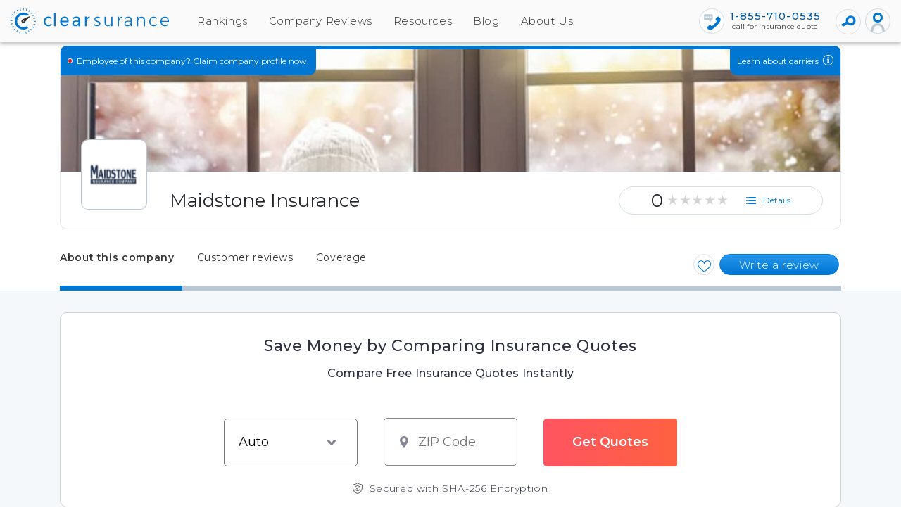

--- FILE ---
content_type: text/html; charset=utf-8
request_url: https://clearsurance.com/insurance-company/maidstone-insurance-5a0909045294efad5774cf80
body_size: 81706
content:
<!DOCTYPE html>
<html lang=en>
<head>
<base href=/ >
<meta name=fragment content=!>
<link rel=canonical href=https://clearsurance.com/insurance-company/maidstone-insurance-5a0909045294efad5774cf80>
<meta charset=utf-8>
<meta http-equiv=X-UA-Compatible content="IE=edge">
<meta property=og:site_name content=Clearsurance>
<meta property=og:type content=website data-app="">
<meta property=og:description content="Maidstone is a Long Island-based insurance company dedicated to providing their community with top-quality coverage and service.\n\nMaidstone believes in the importance of personalized service. In order to give you the best local insurance experience, they work with a network of brokers throughout New York State. Their" data-app="">
<meta property=og:title content="Maidstone Insurance Customer Ratings | Clearsurance" data-app="">
<meta property=og:image content=https://clearsurance.com/images/logo-alt-1200x630.png>
<meta property=og:locale content=en_US>
<meta property=article:publisher content=https://www.facebook.com/clearsurance>
<meta property=fb:pages content=139215669849535>
<meta name=p:domain_verify content=7697bdc7f9c1bad8f9f0239ce65391cf>
<meta name=description content="Maidstone is a Long Island-based insurance company dedicated to providing their community with top-quality coverage and service.\n\nMaidstone believes in the importance of personalized service. In order to give you the best local insurance experience, they work with a network of brokers throughout New York State. Their">
<meta name=viewport content="width=device-width,initial-scale=1">
<meta name=author content="">
<meta name=keywords content="">
<meta name=language content=en-us>
<meta name=google-site-verification content=bwz9BQpWlOE2xcFgb0DejnpQ8i-QgKI8EcrI1Jp-Cek>
<meta name=ahrefs-site-verification content=c208df5c8d96405c972de6167572c9b57b0dba578187b758b2a95ce5b5d11ebd>
<meta name=msvalidate.01 content=77369AAF185D239148FB014C1B51686E>
<meta name=twitter:card content=summary_large_image>
<meta name=twitter:site content=@clearsurance>
<meta name=twitter:title content="Maidstone Insurance Customer Ratings | Clearsurance">
<meta name=twitter:image content=https://clearsurance.com/images/logo-alt-1200x630.png>
<meta name=twitter:domain content=Clearsurance>
<meta name=twitter:creator content=@clearsurance>
<meta name=twitter:description content="Maidstone is a Long Island-based insurance company dedicated to providing their community with top-quality coverage and service.\n\nMaidstone believes in the importance of personalized service. In order to give you the best local insurance experience, they work with a network of brokers throughout New York State. Their">
<meta name=fo-verify content=6e91dae0-b779-4a51-bfc5-b0360f47857a>
<meta name=robots content=index,follow>
<title>Maidstone Insurance Customer Ratings | Clearsurance</title>
<link rel=apple-touch-icon href=/assets/images/apple-touch-icon.png>
<link href="https://www.googletagmanager.com/gtag/js?id=GTM-NKTB6F8" rel=preload as=script>
<meta name=ir-site-verification-token value=1735757108>
<script>window.prerenderReady=!1,window.dataLayer=window.dataLayer||[]</script>
<script>!function(e,a,t,n,g,c){e.GoogleAnalyticsObject=n,e.ga=e.ga||function(){(e.ga.q=e.ga.q||[]).push(arguments)},e.ga.l=+new Date,g=a.createElement(t),c=a.getElementsByTagName(t)[0],g.async=1,g.src="https://www.google-analytics.com/analytics.js",c.parentNode.insertBefore(g,c)}(window,document,"script","ga"),ga("create","UA-82390168-1","auto"),ga("send","pageview")</script>
<script>!function(e,t,a,m){e[m]=e[m]||[],e[m].push({"gtm.start":(new Date).getTime(),event:"gtm.js"}),m=t.getElementsByTagName(a)[0],(a=t.createElement(a)).async=!0,a.src="https://www.googletagmanager.com/gtm.js?id=GTM-NKTB6F8&gtm_auth=Bw3Dm0lu1ZfNbzwOkoh4rA&gtm_preview=env-2&gtm_cookies_win=x",m.parentNode.insertBefore(a,m)}(window,document,"script","dataLayer")</script>
<script type=application/ld+json>
{
		"@context": "https://schema.org",
		"@type": "WebSite",
		"url": "https://clearsurance.com/",
		"potentialAction": {
			"@type": "SearchAction",
			"target": "https://clearsurance.com/search?text={search_term_string}",
			"query-input": "required name=search_term_string"
			}
		}
</script>
<script>function getVisitorId(){return Cookies.get("visitorId")||Cookies.set("visitorId",generateVisitorId(),{expires:1/24}),Cookies.get("visitorId")}function generateVisitorId(){return Math.random().toString(36).substr(2,9)+Math.random().toString(36).substr(2,9)}function generateSubmitId(){return Math.random().toString(36).substr(2,3)}</script>
</head>
<link rel=preload as=image href=https://res.cloudinary.com/davv1zwbo/image/upload/c_scale,q_auto:eco,w_1170/db4ozv2lbqrb68o0t920>
<link rel=preconnect href=https://images.ctfassets.net>
<link rel=preload href="https://fonts.googleapis.com/css2?family=Montserrat:wght@300;400;500;600&display=swap" as=style onload='this.onload=null,this.rel="stylesheet"'>
<noscript>
<link href="https://fonts.googleapis.com/css2?family=Montserrat:wght@300;400;500;600&display=swap" rel=stylesheet type=text/css>
</noscript>
<style>.tooltip_company .tooltiptext_company{visibility:hidden;width:max-content;color:#fff;z-index:1;bottom:110%;left:0;margin-left:-30px;text-align:center;border-radius:6px;position:absolute;transition:opacity .4s;white-space:nowrap;box-shadow:0 .5rem 1rem -.5rem #000;background-color:#333;font-weight:300;font-size:12px;padding:.6rem 1.2rem}.tooltip_company{position:relative;display:inline-block}.tooltip_company .tooltiptext_company:after{content:"";position:absolute;top:100%;left:50%;margin-left:-10px;border-width:7px;border-style:solid;border-color:#333 transparent transparent transparent}.tooltip_company .showTooltip{visibility:visible}#mds_form_white .image-banner-zip-submit{background:#fff!important;border:1px solid #d3d3d3;border-radius:10px;margin-top:30px!important}.card-related{padding-top:0!important;background:0 0!important;border:0!important}.related-no-margin{margin-bottom:0!important;padding-bottom:0!important}.reviews{margin:0 0 5px 0;flex-shrink:0}.reviews a{font-size:12px;font-weight:500;display:inline-block}#quoteModal .modal-header{background:#ffc922;border-radius:10px 10px 0 0;display:flex;padding:15px;border-bottom:1px solid #e9ecef;align-items:flex-start;justify-content:space-between}html{scroll-padding-top:110px}#claimModal .modal-header{background:#ffc922;border-radius:10px 10px 0 0;display:flex;padding:15px;border-bottom:1px solid #e9ecef;align-items:flex-start;justify-content:space-between}#facebookpanel,#twitterpanel{width:250px;height:450px}#ageConfirmModal footer{margin:0;display:block;float:left;background:#f6f8fa;border:1px solid #d6dfe6;border-radius:0 0 10px 10px;padding:10px}#ageConfirmModal footer .btn-div{width:100%;display:flex;justify-content:center}#ageConfirmModal footer .confirmationbtn{color:#fff;font-size:14px;line-height:100%;letter-spacing:.01px;text-align:center;margin:0 5px 0 0;width:150px;height:35px;background-image:linear-gradient(to bottom,#ff975f 5%,#e15222 50%);border:1px solid #e15222;border-radius:17.5px;outline:0;cursor:pointer}#ageConfirmModal .claim-body{border-radius:0;background-color:#f6f8fa;border-top:1px solid #d6dfe6;padding:20px;text-align:center}#ageConfirmModal .notice-message{width:100%}#ageConfirmModal .modal-header,#noticeModal .modal-header{margin:-1px -1px 0 -1px;padding:30px;border:none;border-radius:10px 10px 0 0;position:relative;-webkit-box-pack:center!important;-ms-flex-pack:center!important;justify-content:center!important}#notInStateModal .modal-header{background:#ffc922;border-radius:10px 10px 0 0;display:flex;border-bottom:1px solid #e9ecef;align-items:flex-start;justify-content:space-between}.tab-header-stuck .follow-button-new{top:unset;color:#fff;font-weight:200}.follow-button-new{padding:2px 5px;background:0 0;color:#0077d3;position:relative;top:25px;display:inline-flex;float:right;margin-right:10px}#notInStateModal .modal-title{font-weight:200;font-size:24px;color:#333;padding:20px 35px;line-height:140%}#notInStateModal #not-in-state-dialog-zip-code-verify-for-carrier{max-width:100px;text-align:center;font-size:.87rem;line-height:1.5!important;height:35px!important;width:100%;display:block;background:#fff;border:#d6dfe6 1px solid;border-radius:5px;box-shadow:none;padding:.375rem .75rem}#claimModal .quote-title,#notInStateModal .quote-title,#quoteModal .quote-title{font-weight:500;margin:15px 27px 15px 27px;font-size:24px;color:#333}#ageConfirmModal .quote-title,#noticeModal .quote-title{font-weight:400;margin:0;font-size:20px;color:#fff}#claimModal .quote-title{color:#fff;font-weight:500;font-size:24px;font-weight:200;line-height:1.5;letter-spacing:0;text-align:center}#notInStateModal .phone-numbers,#quoteModal .phone-numbers{border-radius:0 0 10px 10px;margin:-1px -1px 0 -1px;background-color:#f6f8fa;padding:0 20px 40px;text-align:center}#notInStateModal .quote-buttons,#quoteModal .quote-buttons{text-align:center}#notInStateModal .btn,#quoteModal .btn{color:#fff;font-family:Montserrat,sans-serif;font-size:15px;font-weight:500;margin:0;padding-right:30px;padding-left:30px;min-width:200px;max-width:100%;height:35px;background-image:linear-gradient(180deg,#2697ee 5%,#0077d3 50%);border:1px solid #0077d3;border-radius:25px;cursor:pointer}#notInStateModal .btn:active,#notInStateModal .btn:focus,#notInStateModal .btn:hover,#quoteModal .btn:active,#quoteModal .btn:focus,#quoteModal .btn:hover{color:#fff;border:solid 1px #0077d3;background:#0077d3}#notInStateModal .yes-button,#quoteModal .yes-button{background-image:linear-gradient(to top,#004371,#0077d3);padding-top:12px}#notInStateModal .quote-link,#quoteModal .quote-link{color:#fff;text-align:center;border:solid 1px #0077d3;background-image:linear-gradient(to bottom,#2697ee,#0077d3 100%)}#notInStateModal .quote-link:active,#notInStateModal .quote-link:focus,#notInStateModal .quote-link:hover,#quoteModal .quote-link:active,#quoteModal .quote-link:focus,#quoteModal .quote-link:hover{color:#fff;border:solid 1px #0077d3;background:#0077d3}#quoteModal .statement_text{text-align:center;font-weight:400;margin:0 0 15px 0}#notInStateModal .statement_text{text-align:center;font-weight:200;margin:20px 25px;font-size:15px}#notInStateModal .zipcodeInput{margin-bottom:20px;display:flex;justify-content:center}#notInStateModal .quotes-get,#quoteModal .quotes-get{font-size:22px;text-align:center}#notInStateModal .quotes-get.organization,#quoteModal .quotes-get.organization{display:flex;flex-direction:row;justify-content:center;flex-wrap:wrap;margin:10px}#notInStateModal .quotes-get.organization img,#quoteModal .quotes-get.organization img{margin:10px}#notInStateModal .quotes-get.organization span,#quoteModal .quotes-get.organization span{margin:auto 10px auto 10px}#notInStateModal .logo,#quoteModal .logo{width:80px;height:80px;display:block;margin-bottom:10px;border:solid 1px #bac8d3;border-radius:10px}#notInStateModal .photo-panel,#quoteModal .photo-panel{display:block;width:82px;height:82px;border:solid 1px #bac8d3;border-radius:5px;background-size:contain;margin:20px auto 10px auto}#notInStateModal .photo-panel .agent-photo,#quoteModal .photo-panel .agent-photo{padding:0;width:80px;height:80px;border-radius:5px}#notInStateModal .page-nav,#quoteModal .page-nav{border-radius:0 0 10px 10px;margin:0;background-color:#f6f8fa;border-top:1px solid #d6dfe6;padding:20px;text-align:center}#notInStateModal .page-nav ul.type-button-list,#quoteModal .page-nav ul.type-button-list{display:flex;flex-direction:row;flex-wrap:wrap;justify-content:center;padding:0;margin:0}#quoteModal .page-nav ul.type-button-list li.li-btn-group{list-style-type:none;display:flex;flex-direction:column;justify-items:center;margin:10px}#notInStateModal .page-nav ul.type-button-list li.li-btn-group{list-style-type:none;display:flex;flex-direction:column;justify-items:center;margin:10px 7px}#notInStateModal .page-nav ul.type-button-list li.li-btn-group a,#quoteModal .page-nav ul.type-button-list li.li-btn-group a{height:59px;width:59px;padding:5px;margin:0 3px;border:2px solid #fff;border-radius:10px;outline:0;background:#fff;box-shadow:0 2px 6px 0 rgba(0,0,0,.15);cursor:pointer}#notInStateModal .page-nav ul.type-button-list li.li-btn-group a img,#quoteModal .page-nav ul.type-button-list li.li-btn-group a img{width:45px;height:45px}#notInStateModal .page-nav ul.type-button-list li.li-btn-group label,#quoteModal .page-nav ul.type-button-list li.li-btn-group label{color:#627583;font-size:12px;font-weight:400;text-align:center;margin:5px 0 0;letter-spacing:.15px}#notInStateModal .page-nav ul.type-button-list li.li-btn-group.selected a,#notInStateModal .page-nav ul.type-button-list li.li-btn-group:hover a,#quoteModal .page-nav ul.type-button-list li.li-btn-group.selected a,#quoteModal .page-nav ul.type-button-list li.li-btn-group:hover a{background:linear-gradient(180deg,#004071 0,#0069ba 100%)}#notInStateModal .page-nav ul.type-button-list li.li-btn-group.selected label,#notInStateModal .page-nav ul.type-button-list li.li-btn-group:hover label,#quoteModal .page-nav ul.type-button-list li.li-btn-group.selected label,#quoteModal .page-nav ul.type-button-list li.li-btn-group:hover label{color:#333;font-weight:500;letter-spacing:.1px}#notInStateModal .quote-bottom-body,#quoteModal .quote-bottom-body{display:flex;flex-direction:row;justify-content:center;flex-wrap:wrap;max-width:450px;padding-bottom:6px;margin:auto}#ageConfirmModal.modal,#claimModal.modal,#notInStateModal.modal,#noticeModal.modal,#quoteModal.modal{display:none;position:fixed;z-index:1000;padding-top:100px;left:0;top:0;width:100%;height:100%;overflow:auto;background-color:#000;background-color:rgba(0,0,0,.4)}#ageConfirmModal .modal-content,#claimModal .modal-content,#notInStateModal .modal-content,#noticeModal .modal-content,#quoteModal .modal-content{background-color:#fefefe;margin:auto;border:1px solid #888;width:80%;z-index:1050;min-width:402px;max-width:762px;width:fit-content;border-radius:10px;margin-left:auto;margin-right:auto}#notInStateModal .modal-content{max-width:440px;max-height:90vh;height:auto;display:block;position:relative;overflow:hidden}#quoteModal .close{color:#aaa;float:right;font-size:28px;font-weight:700;font-size:36px;font-weight:400;text-shadow:none;background:0 0;position:relative;z-index:10;opacity:1;width:28px;height:28px;color:#333;outline:0;cursor:pointer;border:none;top:-20px}#claimModal .close{color:#fff;right:7px;top:2px;float:right;font-size:28px;font-weight:700;font-size:36px;font-weight:400;text-shadow:none;background:0 0;position:relative;z-index:10;opacity:1;width:28px;height:28px;outline:0;cursor:pointer;border:none;top:-20px}#ageConfirmModal .close,#noticeModal .close{color:#fff;font-size:36px;font-weight:400;text-shadow:none;background:0 0;position:absolute;z-index:10;opacity:1;width:28px;height:28px;border-radius:50%;outline:0;cursor:pointer;right:15px;top:0;border:none}.claim-body{border-radius:0 0 10px 10px;background-color:#f6f8fa;border-top:1px solid #d6dfe6;padding:30px;text-align:center}.claim-message{font-weight:400;font-size:14px;text-align:center;color:#333;padding:15px 0;transform:translateY(-12px)}.notice-message{font-weight:400;font-size:14px;text-align:center;color:#333;padding:15px 0;transform:translateY(-12px);width:339px}#notice-close{background-image:linear-gradient(to top,#ebf0f3,#fff 49%);border:solid 1px #bfcbd4;border-radius:20px;font-size:16px;font-weight:200;text-align:center;color:#0077d3;max-width:100%;display:block;width:100%}.claimSubmitBtn{display:block;width:100%;font-size:15px;line-height:100%!important;font-weight:400;text-transform:none!important;padding-right:15px;padding-left:15px;max-width:100%;height:35px;border-radius:18px;outline:0;box-shadow:none!important;cursor:pointer;transition:all 0s ease-out}#notInStateModal .close{color:#aaa;float:right;font-size:28px;font-weight:700;font-size:36px;font-weight:400;text-shadow:none;background:0 0;position:relative;z-index:10;opacity:1;width:28px;height:28px;color:#333;outline:0;cursor:pointer;border:none;right:10px}#notInStateModal .close:focus,#notInStateModal .close:hover,#quoteModal .close:focus,#quoteModal .close:hover{color:#000;text-decoration:none;cursor:pointer}.app-page.company.marketplace .mat-ink-bar{background-color:#ee6a23}.claimTextbox{font-size:.87rem;line-height:1.5!important;height:35px!important;width:100%;display:block;float:left;clear:none;background:#fff;border:#d6dfe6 1px solid;border-radius:5px;box-shadow:none}.claimErrorMsg{margin-top:.25rem;font-size:.875rem;color:#dc3545}</style>
<style>body h1,body h2,body h3,body h5,body h6{font-family:Montserrat,sans-serif!important}body,main{overflow-x:hidden}body{letter-spacing:.04rem;font-family:Montserrat,sans-serif!important;background:#fafafa}body p>img{max-width:100%;border-radius:5px;max-height:450px;object-fit:contain}a{text-decoration:none!important}.methodology-item.active .button .triangle-right{border-right:5px solid transparent!important;border-left:5px solid transparent!important;border-bottom:5px solid transparent!important;border-top:5px solid #0077d3!important}.compare-company.active .button .triangle-right{border-right:5px solid transparent!important;border-left:5px solid transparent!important;border-bottom:5px solid transparent!important;border-top:5px solid #0077d3!important}input[type=checkbox],input[type=radio]{visibility:hidden}#header{margin:0;padding:0;width:100%;display:block;background:#fafafa;box-shadow:0 2px 6px 0 rgba(0,0,0,.15);z-index:1000;position:fixed;top:0;left:0}.sr-only{position:absolute;width:1px;height:1px;padding:0;overflow:hidden;clip:rect(0,0,0,0);white-space:nowrap;clip-path:inset(50%);border:0}.signOut:hover{color:#0077d3!important;text-decoration:none;background:#f5f8fa}footer{margin:0;padding:50px;width:100%;display:block;float:left;clear:both;background:#212121;border:none}footer .container{margin:0 0 0 50%;padding:0;width:100%;max-width:1110px;display:block;float:left;clear:both;transform:translateX(-50%)}footer hr{margin:20px 0 20px 50%;padding:0;width:calc(100% + 100px);height:1px;display:block;float:left;background:#333;border:0;outline:0;transform:translateX(-50%)}.download-app-component{margin:0;padding:0;width:100%;display:block}.download-app-component h3{font-size:15px;font-weight:400;text-align:left;margin:0;padding:0;width:100%;color:#333;letter-spacing:.2px}.download-app-component hr{margin:0}.download-app-component .message{margin:10px 0 15px 0;font-size:15px;line-height:1.6;letter-spacing:.2px;color:#333}.download-app-component .button-display{display:flex;justify-content:space-evenly}.download-app-component .button-display div{padding-left:2px;padding-right:2px}.download-app-component .button-display div a{margin:0}.download-app-component .button-display div a img{width:125px;height:auto}footer .row{margin:0;padding:0}footer .row div{padding:0}footer .row h1,footer .row h2,footer .row h3,footer .row h5,footer .row h6,footer .row p{color:#999}footer .row h3{font-size:22px;color:#999;font-weight:300;letter-spacing:.6px;line-height:30px;margin:0 0 20px 0;padding:0}footer .row p{font-size:12px;color:#999;font-weight:400;letter-spacing:.6px;text-align:left;line-height:30px;margin:0 0 30px 0;padding:0;width:100%}footer .row p.text-center{text-align:center}footer .row p.no-margin{margin:0}footer .row ul{margin:0 0 30px 0;padding:0;list-style:none}footer .row ul li{margin:0;padding:0}footer .row a{font-size:14px;color:#d6dfe6;letter-spacing:.3px;line-height:25px;background:0 0}footer .row a.btn{color:#d6dfe6;margin:10px 5px;padding-left:20px;padding-right:20px;background:#212121;border:1px solid #999;border-radius:25px;display:inline-block}footer .row a.btn-social{height:40px;width:40px;margin:10px 5px;display:inline-block}footer .row a.btn-social .fa{color:#fff;height:40px;width:40px;font-size:22px;margin:0;padding:5px;border:1px solid #fafafa;border-radius:50%;align-items:center;display:inline-block}.main-content-no{max-width:inherit!important}body ul.list li:before{display:none}.followustext{padding:0!important}.termtext{padding:0!important}footer a{color:#fff!important;cursor:pointer}footer a:hover{color:#fff!important;cursor:pointer}.fa img{height:20px;width:16px}input::-webkit-inner-spin-button,input::-webkit-outer-spin-button{-webkit-appearance:none;margin:0}input[type=number]{-moz-appearance:textfield}.blog-container h3{font-size:16px;line-height:125%;font-weight:400}body p>a{font-size:inherit;font-weight:inherit}#noticeTitle{color:#fff}@media only screen and (max-width:600px){footer{padding:20px!important}footer .row a{margin:0 10px 10px 0;display:inline-block}footer .row ul{margin:0}.content{padding:0!important;border-radius:20px!important}.featured-in h1{display:none}.featured-in picture img{margin:0;max-width:225px}.featured-in .heading{display:none}.blog-container .blog-content header .author .author-content{min-height:0}body ul li{font-size:14px!important}}@media only screen and (max-width:991px){.navbar-main{display:none!important}.mobile-nav-container.mobileNav .navbar-main{display:block!important}.featured-in .heading{display:none!important}body ul li{font-size:14px!important}}@media only screen and (max-width:767px){.featured-in picture>img{margin:0;max-width:225px}#notInStateModal.modal,#quoteModal.modal{z-index:2000!important}#notInStateModal .modal-content,#quoteModal .modal-content{min-width:200px!important;max-width:300px!important}#notInStateModal .quote-title,#quoteModal .quote-title{font-size:14px!important;margin:0!important}#notInStateModal .logo,#quoteModal .logo{width:40px!important;height:40px!important}#notInStateModal .quotes-get,#quoteModal .quotes-get{font-size:14px!important}#quoteModal .statement_text{font-size:10px!important}#notInStateModal .page-nav ul.type-button-list li.li-btn-group a,#quoteModal .page-nav ul.type-button-list li.li-btn-group a{height:35px!important;width:35px!important;padding:2px!important;margin:0 3px!important}#notInStateModal .page-nav ul.type-button-list li.li-btn-group a img,#quoteModal .page-nav ul.type-button-list li.li-btn-group a img{width:25px!important;height:25px!important}#notInStateModal .page-nav ul.type-button-list li.li-btn-group label,#quoteModal .page-nav ul.type-button-list li.li-btn-group label{font-size:9px!important}#notInStateModal .page-nav,#quoteModal .page-nav{padding:3px!important;margin:0!important}#quoteModal .page-nav ul.type-button-list li.li-btn-group{margin:5px!important}#notInStateModal .quote-title,#quoteModal .quote-title{font-size:13px!important}#quoteModal .close{font-size:25px!important;top:-14px!important}.company-cover .award-badge{display:none!important}footer{padding:20px}.blog-container .blog-content header .author .author-content{min-height:0}body ul li{font-size:14px!important}}footer .row a{margin:0 10px 10px 0;display:inline-block}@media only screen and (max-width:767px){.container.main-content{max-width:100%}}@media only screen and (max-width:991px){.container.main-content{max-width:100%}}.radialProgressBar{border-radius:50%;width:70px;height:70px;display:flex;background:#ddd;margin:0 10px;float:left;transform:rotate(30deg)}.radialProgressBar .overlay{border-radius:50%;width:58px;height:58px;margin:auto;background:#fff;text-align:center;align-items:center;display:flex;justify-content:center;color:#0077d3;font-size:18px;transform:rotate(-30deg)}.radialProgressBar .overlay.orange{color:#ee6a23}.get-quotes-marketplace{border:2px solid #ee6a23!important}.progress-0{background-image:linear-gradient(90deg,#f5f5f5 50%,transparent 50%),linear-gradient(90deg,#0077d3 50%,#f5f5f5 50%)}.progress-10{background-image:linear-gradient(54deg,#f5f5f5 50%,transparent 50%),linear-gradient(90deg,#0077d3 50%,#f5f5f5 50%)}.progress-20{background-image:linear-gradient(18deg,#f5f5f5 50%,transparent 50%),linear-gradient(90deg,#0077d3 50%,#f5f5f5 50%)}.progress-30{background-image:linear-gradient(-18deg,#f5f5f5 50%,transparent 50%),linear-gradient(90deg,#0077d3 50%,#f5f5f5 50%)}.progress-40{background-image:linear-gradient(-54deg,#f5f5f5 50%,transparent 50%),linear-gradient(90deg,#0077d3 50%,#f5f5f5 50%)}.progress-50{background-image:linear-gradient(-90deg,#f5f5f5 50%,transparent 50%),linear-gradient(90deg,#0077d3 50%,#f5f5f5 50%)}.progress-60{background-image:linear-gradient(90deg,#0077d3 50%,transparent 50%),linear-gradient(54deg,#0077d3 50%,#f5f5f5 50%)}.progress-70{background-image:linear-gradient(90deg,#0077d3 50%,transparent 50%),linear-gradient(18deg,#0077d3 50%,#f5f5f5 50%)}.progress-80{background-image:linear-gradient(90deg,#0077d3 50%,transparent 50%),linear-gradient(-18deg,#0077d3 50%,#f5f5f5 50%)}.progress-90{background-image:linear-gradient(90deg,#0077d3 50%,transparent 50%),linear-gradient(-54deg,#0077d3 50%,#f5f5f5 50%)}.progress-100{background-image:linear-gradient(90deg,#0077d3 50%,transparent 50%),linear-gradient(-90deg,#0077d3 50%,#f5f5f5 50%)}.affinity-container{display:flex;justify-content:center}.affinity-container .affinity-badge .affinity-tool-tip{display:flex;justify-content:center;flex-direction:column;opacity:0;transition:all .2s;background-color:#fff;border:1px solid #d6dfe6;color:#0077d3;font-family:Montserrat,serif;font-size:12px;letter-spacing:1.28px;line-height:1.2em;box-sizing:border-box;max-width:110px;height:50px;-webkit-box-shadow:0 2px 5px 0 rgba(0,0,0,.3);box-shadow:0 2px 5px 0 rgba(0,0,0,.3);border-radius:10px;position:absolute;margin-top:-53px;padding:10px;pointer-events:none}.affinity-container .affinity-badge .triangle{margin-left:-14px}.affinity-container .affinity-badge .triangle:after,.affinity-container .affinity-badge .triangle:before{top:100%;border:solid transparent;content:" ";height:0;width:0;position:absolute;pointer-events:none;border-top-color:#fff}.affinity-container .affinity-badge .triangle:after{border-color:rgba(255,255,255,0);border-top-color:#fff;border-width:9px;top:94%;margin-left:-2px}.affinity-container .affinity-badge:hover .affinity-tool-tip{opacity:1;margin-top:-60px}.affinity-container .affinity-badge img{width:30px;height:30px;margin:-1px}.company-overview #topDiv{padding:65px 0 0}.company-overview h1{font-size:30px;line-height:120%;font-weight:400}.company-overview h2{font-size:24px;line-height:125%;font-weight:400}.company-overview h1,.company-overview h2,.company-overview h3,.company-overview h4,.company-overview h5,.company-overview h6{color:#333;font-family:Montserrat,sans-serif;width:100%;margin-bottom:15px}.company-overview p{font-size:15px;line-height:190%;font-weight:400;margin-top:0}.company-overview p b,.company-overview p strong{font-weight:500!important}.company-overview b,.company-overview strong{font-weight:500!important}.company-overview ul{margin:0 0 30px 0;width:100%}.company-overview ul li{font-size:15px;line-height:190%;margin:0 0 5px 0}.company-overview .btn.btn-primary{color:#fff!important;border:solid 1px #0077d3;background-image:linear-gradient(to bottom,#2697ee,#0077d3 100%);margin:2px;border-radius:18px}.company-overview h3{font-size:18px;line-height:125%;font-weight:500}.company-overview a{color:#0077d3;font-size:15px;font-weight:400;text-decoration:none}.company-overview table{margin:10px 0 20px 0;padding:0;width:100%;max-width:900px;background:#fff;border:none;border-radius:10px;overflow-x:auto}.company-overview table tr th{font-weight:500;border-color:#012e53;background:linear-gradient(180deg,#0069ba 0,#004071 100%);color:#fff!important;text-align:left}.company-overview table tr th{color:#333;font-size:15px;line-height:20px;text-align:left;margin:0;padding:7px 15px;width:150px;height:auto;min-height:30px;border-right:1px #d6dfe6 solid;border-bottom:1px #d6dfe6 solid}.company-overview table tr th{font-size:16px;padding:16px 6px}.company-overview table tr td{font-size:14px;padding:8px 14px}.company-overview table tr:nth-child(2n+2){background:#f6f8fa}.company-overview table tr th:first-child{border-radius:10px 0 0 0}.company-overview table tr th:last-child{border-radius:0 10px 0 0}.clickToCallBtn{line-height:2.5!important;text-align:center;color:#fff!important}.clickToCallBtn2{line-height:2!important;text-align:center;color:#fff!important;font-weight:200!important}affinity-badges{margin-top:24px;z-index:12}.claim-shade{width:100%;opacity:.7;border-radius:10px 10px 0 0;background-image:linear-gradient(to bottom,#000910,#004270);z-index:1;height:100%;position:absolute}.company-cover{overflow:visible;margin:0 auto;padding:0 30px;max-width:1170px;height:180px;position:relative}.company-cover .engaged-with-customers{padding:0 10px 0 10px;width:auto;height:42px;border-radius:10px 0 10px 0;background:#0077d3;position:absolute;top:0;left:31px;z-index:1;display:flex;align-items:center;justify-content:center;cursor:pointer}.company-cover .engaged-with-customers.comparison{background:#ee6a23}.company-cover .engaged-with-customers .engaged-badge{margin:0 6px 0 0;padding:0;width:7px;height:7px;background:#ce1d25;border:solid 1px #fff;border-radius:4px;display:block;float:left}.company-cover .engaged-with-customers .engaged-badge.engaged{background:#0caa41}.company-cover .engaged-with-customers .engaged-text{color:#fff;font-size:12px;line-height:normal;font-family:Montserrat,sans-serif;font-weight:400;letter-spacing:normal;padding:4px 0;display:block;float:left}.company-cover .engaged-with-customers .engaged-text a{padding:0 2px 0 0}.company-cover .learn-about-carriers{padding:0 10px 0 10px;width:auto;max-width:none;height:42px;display:block;float:left;border-radius:0 10px 0 10px;background:#0077d3;position:absolute;top:0;right:31px;z-index:1;display:flex;align-items:center;justify-items:center}.company-cover .learn-about-carriers.comparison{background-color:#ee6a23}.company-cover .learn-about-carriers a{color:#fff;font-size:12px;line-height:normal;font-family:Montserrat,sans-serif;font-weight:400;letter-spacing:normal;padding:4px 0;width:auto;display:block;float:left}.company-cover .learn-about-carriers a .learn-desktop{display:inline-block}.company-cover .learn-about-carriers a .learn-mobile{display:none}.company-cover .learn-about-carriers a .fa{font-size:12px;text-align:center;margin:-1px 0 0 6px;width:15px;height:15px;float:right;background:0 0;border:solid 1px #fff;border-radius:8px;display:inline-flex;align-items:center;justify-content:center}.company-cover .learn-about-carriers a .fa img{width:9px}.company-cover .logo-panel{position:absolute;top:133px;left:60px;width:100px;height:100px;z-index:100}.company-cover .logo-panel .company-logo{margin:0;padding:0;width:94px;height:100px;border:solid 1px #bac8d3;border-radius:10px}.company-cover .award-badge{visibility:visible;z-index:1;position:absolute;right:55px;top:25%}.company-cover .award-badge img{width:100px;height:100px}.company-cover .award-badge svg{width:100px;height:100px}.company-cover .company-images{overflow:hidden;padding:0;width:1170px;max-width:100%;height:180px;display:block;float:left;clear:both;border:1px #e1e8ed solid;border-top:#0077d3 5px solid;border-radius:10px 10px 0 0;position:relative;z-index:0}.company-cover .company-images.comparison{border-top-color:#ee6a23}.company-cover .company-images .cover-photo{width:1170px;height:auto;min-height:180px;position:absolute;display:none;float:left;clear:both}.company-cover .company-images .cover-photo.visible{display:block}.company-cover .h3{font-size:1.8rem;font-weight:400}#page-header{text-align:left;margin:0;padding:0}#page-header .company-details{margin:0 auto;padding:0;width:calc(100% - 60px);max-width:1110px;min-height:81px;background:#fff;border:1px #e1e8ed solid;border-top:none;border-radius:0 0 10px 10px;position:relative;display:flex;flex-direction:row;justify-content:space-between;z-index:1}#page-header .company-details section{margin:0;padding:0}#page-header .company-details section star-score{margin-left:10px}#page-header .company-details section.name{padding:0 20px 0 155px;width:auto;height:80px;background:#fff;border-radius:0 0 0 10px;position:relative;flex-grow:1}#page-header .company-details section.name .title{font-family:Montserrat,sans-serif;font-size:26px;font-weight:400;line-height:1.08;letter-spacing:-.1px;text-align:left;margin:0;padding:0;width:100%;height:auto;display:block;float:left;position:relative;top:50%;transform:translateY(-50%)}#page-header .company-details section.name h1{margin:0;padding:0}#page-header .company-details section.score-wrap{width:290px;height:80px;margin-right:25px;background:#fff;position:relative;border-radius:0 0 10px 0;flex-shrink:0;flex-grow:0}#page-header .company-details section.score-wrap .score{float:right;clear:none;position:relative;top:50%;transform:translateY(-50%)}#page-header .company-details section.score-wrap .score.with-details{width:auto;min-width:290px;height:40px;padding:0 20px;border:1px solid #d6dfe6;border-radius:20px;display:inline-flex;justify-content:center;align-items:center}#page-header .company-details section.score-wrap .score .overall{font-size:1.62rem;line-height:40px;width:auto;margin-right:5px}.affinity-container{display:flex;justify-content:center;margin-top:24px}.affinity-container .affinity-badge{background-color:#fff;border-radius:100px;border:1px solid #d6dfe6;margin-right:5px;width:30px;height:30px;padding:0;outline:0;display:inline-flex;justify-content:center}.affinity-container .affinity-badge:last-child{margin-right:0}.affinity-container .affinity-badge .triangle:before{border-color:rgba(214,223,230,0);border-top-color:#d6dfe6;border-width:7px;filter:drop-shadow(1px 1px 2px rgba(0, 0, 0, .3))}.company-star{position:relative;display:inline-block;color:transparent;font-size:19px}.company-star:before{position:absolute;top:0;left:0;content:'★★★★★';color:#d3d3d3}.company-star:after{position:absolute;top:0;left:0;content:'★★★★★';color:#0077d3;overflow:hidden}.cstar-0:after{width:0%}.cstar-10:after{width:10%}.cstar-20:after{width:20%}.cstar-30:after{width:30%}.cstar-40:after{width:40%}.cstar-50:after{width:50%}.cstar-60:after{width:60%}.cstar-70:after{width:70%}.cstar-80:after{width:80%}.cstar-90:after{width:90%}.cstar-100:after{width:100}.company-navigation{margin:0;padding:0;background:0 0;position:relative}.company-navigation header,.company-navigation section{margin:0;padding:0;width:100%;max-width:100%}.company-navigation header.cs-mat-tabs,.company-navigation section.cs-mat-tabs{overflow:auto}.company-navigation header nav,.company-navigation section nav{margin:0;padding:0;width:100%;max-width:100%;display:block;float:left}.company-navigation header nav ul,.company-navigation section nav ul{list-style:none;margin:0;padding:0;width:100%;max-width:100%;display:block;float:left;background:0 0;border-bottom:6px #bac8d3 solid}.company-navigation header nav ul .nav-item,.company-navigation section nav ul .nav-item{margin:0;padding:0;border-right:4px #fff solid;width:auto;display:block;float:left;background:0 0}.company-navigation header nav ul .nav-item:first-child a.nav-link,.company-navigation section nav ul .nav-item:first-child a.nav-link{padding-left:0!important}.company-navigation header nav ul .nav-item:last-child,.company-navigation section nav ul .nav-item:last-child{border:none;float:right}.company-navigation header nav ul .nav-item:last-child.comparison,.company-navigation section nav ul .nav-item:last-child.comparison{float:left}.company-navigation header nav ul .nav-item>a.nav-link,.company-navigation section nav ul .nav-item>a.nav-link{color:#333!important;font-size:.87rem;font-weight:400!important;text-transform:none!important;padding:34px 25px 0 30px!important;height:90px;width:100%;display:block;float:left;border-bottom:6px #bac8d3 solid}.company-navigation header nav ul .nav-item>a.nav-link:hover,.company-navigation section nav ul .nav-item>a.nav-link:hover{color:#333!important}.company-navigation header nav ul .nav-item .btn,.company-navigation section nav ul .nav-item .btn{margin:0}.company-navigation header nav ul .nav-item.active a.nav-link,.company-navigation section nav ul .nav-item.active a.nav-link{font-weight:500!important;border-bottom-color:#0077d3}.company-navigation header nav ul .nav-item.active a.nav-link.comparison,.company-navigation section nav ul .nav-item.active a.nav-link.comparison{border-bottom-color:#ee6a23}.company-navigation header.nav-desktop .button-container,.company-navigation section.nav-desktop .button-container{position:absolute;top:10px;right:0;display:flex;justify-content:flex-end}.company-navigation header.nav-desktop .follow-button,.company-navigation section.nav-desktop .follow-button{width:30px;height:30px;padding:2px 5px;background:0 0;border-radius:50%;border:solid 1px #d6dfe6;color:#0077d3;position:relative;top:25px;display:inline-flex;float:right;margin-right:10px}.company-navigation header.nav-desktop .follow-button i,.company-navigation section.nav-desktop .follow-button i{font-size:18px}.company-navigation header.nav-desktop .follow-button.following,.company-navigation section.nav-desktop .follow-button.following{float:right;border-color:#0077d3;background-image:linear-gradient(to bottom,#2697ee,#0077d3 100%);color:#fff;cursor:default;margin-right:0}.company-navigation header.nav-desktop .follow-button .follow,.company-navigation section.nav-desktop .follow-button .follow{font-size:15px;color:#fff}.company-navigation header.nav-desktop .follow-button .follow.following,.company-navigation section.nav-desktop .follow-button .follow.following{color:#000;width:140px}.company-navigation header.nav-desktop .follow-button:focus,.company-navigation header.nav-desktop .follow-button:hover,.company-navigation section.nav-desktop .follow-button:focus,.company-navigation section.nav-desktop .follow-button:hover{border-color:#0077d3}.company-navigation header.nav-desktop .follower-count,.company-navigation section.nav-desktop .follower-count{max-width:120px;height:30px;position:relative;float:right;top:29px;font-family:Montserrat,sans-serif;font-size:14px;font-weight:400;text-align:center;padding-right:15px;padding-left:7px;display:inline-flex}.company-navigation header.nav-desktop .write-review-desktop,.company-navigation section.nav-desktop .write-review-desktop{min-width:170px;height:30px;position:relative;right:3px;top:25px;float:right;color:#fff;font-family:Montserrat,sans-serif;font-size:15px;font-weight:200;text-align:center;padding:4px 10px 0;background-image:linear-gradient(to bottom,#2697ee,#0077d3 100%);border:1px #0077d3 solid;border-radius:15px;outline:0}.company-navigation header.nav-desktop .write-review-desktop:focus,.company-navigation header.nav-desktop .write-review-desktop:hover,.company-navigation section.nav-desktop .write-review-desktop:focus,.company-navigation section.nav-desktop .write-review-desktop:hover{background:#fff;color:#0077d3}.company-navigation header.nav-desktop .write-review-desktop.comparison,.company-navigation section.nav-desktop .write-review-desktop.comparison{background:#ee6a23;border:1px #ee6a23 solid}.company-navigation header.nav-desktop .write-review-desktop.comparison:focus,.company-navigation header.nav-desktop .write-review-desktop.comparison:hover,.company-navigation section.nav-desktop .write-review-desktop.comparison:focus,.company-navigation section.nav-desktop .write-review-desktop.comparison:hover{background-image:linear-gradient(to bottom,#ee6a23 5%,#943400 50%);color:#fff}.company-navigation header.nav-header-mobile,.company-navigation section.nav-header-mobile{display:none;overflow:hidden}.company-navigation .container.sub-navigation{text-align:center;margin:0;padding:0;width:100%;max-width:100%;overflow:auto}.company-navigation .container.sub-navigation>section{margin:0 auto 0 auto;padding:0 30px;max-width:1170px;float:none;position:relative}.company-navigation .container.sub-navigation>section.nav-desktop.tab-header-stuck{position:fixed;height:50px;top:60px;box-shadow:0 0 4px 0 rgba(0,0,0,.25);background-image:linear-gradient(180deg,#004b84 0,#0069ba 100%);z-index:990;width:100%;max-width:none;padding:0;overflow:hidden}.company-navigation .container.sub-navigation>section.nav-desktop.tab-header-stuck nav{margin-left:auto;margin-right:auto;max-width:1110px;float:none;width:calc(100% - 60px)}.company-navigation .container.sub-navigation>section.nav-desktop.tab-header-stuck nav .button-container{position:absolute;top:10px;right:0;display:flex;justify-content:flex-end}.company-navigation .container.sub-navigation>section.nav-desktop.tab-header-stuck nav .button-container .follow-button{position:static;top:unset;right:unset;width:30px;height:30px}.company-navigation .container.sub-navigation>section.nav-desktop.tab-header-stuck nav .button-container .follow-button span{font-size:13px}.company-navigation .container.sub-navigation>section.nav-desktop.tab-header-stuck nav .button-container .follower-count{position:static;right:unset;top:unset;padding-top:5px;color:#4cb1ff}.company-navigation .container.sub-navigation>section.nav-desktop.tab-header-stuck nav .button-container .write-review-desktop{position:static;top:unset;right:unset;width:150px;font-size:13px;padding-left:0;padding-right:0;background-image:linear-gradient(to bottom,#2697ee,#0077d3 100%);border:1px #0077d3 solid}.company-navigation .container.sub-navigation>section.nav-desktop.tab-header-stuck nav .button-container .write-review-desktop:focus,.company-navigation .container.sub-navigation>section.nav-desktop.tab-header-stuck nav .button-container .write-review-desktop:hover{background:#fff none;color:#0077d3;background-image:none}.sticky-mobile-header-mode-spacer{display:none}.mobile-unstuck-spacer{display:none}.nav-mobile{display:none;background-color:#0069ba;box-shadow:0 0 10px 0 rgba(0,0,0,.5);width:280px;padding-bottom:15px}.nav-mobile nav ul{display:flex;flex-direction:column;padding-left:0;margin:0}.nav-mobile nav ul .nav-item{padding:0 15px;width:100%;display:block;margin-bottom:0}.nav-mobile nav ul .nav-item .nav-link{text-decoration:none;padding:15px 0!important;width:100%;height:auto;color:#4cb1ff;font-weight:300}.nav-mobile nav ul .nav-item .nav-link.following{cursor:default;color:#b6b9bb}.nav-mobile nav ul .nav-item .btn{margin:10px 0}.nav-mobile nav ul .nav-item:focus,.nav-mobile nav ul .nav-item:hover{background-color:rgba(51,51,51,.6)}.nav-mobile nav ul .nav-item:focus a.nav-link,.nav-mobile nav ul .nav-item:hover a.nav-link{color:#fff}.nav-mobile nav ul .nav-item.active a.nav-link{font-weight:500;color:#fff}.mobile-sticky-footer{display:none}#content{background:#f5f8fa;border:1px #e1e8ed solid;border-width:1px 0}.cs-mat-tabs .mat-tab-group.mat-primary,.cs-mat-tabs .mat-tab-nav-bar.mat-primary{font-family:Montserrat,sans-serif;border-bottom:none}.cs-mat-tabs .mat-tab-group.mat-primary .mat-tab-labels,.cs-mat-tabs .mat-tab-group.mat-primary .mat-tab-links,.cs-mat-tabs .mat-tab-nav-bar.mat-primary .mat-tab-labels,.cs-mat-tabs .mat-tab-nav-bar.mat-primary .mat-tab-links{border-bottom:7px solid #bac8d3}.cs-mat-tabs .mat-tab-group.mat-primary .mat-tab-links,.cs-mat-tabs .mat-tab-nav-bar.mat-primary .mat-tab-links{display:flex;position:relative}.cs-mat-tabs .mat-tab-group.mat-primary .mat-tab-links .mat-ink-bar,.cs-mat-tabs .mat-tab-nav-bar.mat-primary .mat-tab-links .mat-ink-bar{margin-bottom:-7px}.app-page .cs-mat-tabs .mat-tab-nav-bar.mat-primary .mat-tab-links .mat-tab-link{font-size:14px;padding:16px;text-decoration:none}.app-page .tab-header-stuck .mat-tab-nav-bar.mat-primary .mat-tab-links .mat-tab-link{font-size:14px;padding:16px;height:50px;border-right:1px solid rgba(255,255,255,.1);color:#4cb1ff;font-weight:300}.app-page .tab-header-stuck .mat-tab-nav-bar.mat-primary .mat-tab-links .mat-tab-link:hover{background-color:rgba(51,51,51,.3);color:#fff}.cs-mat-tabs .mat-tab-group.mat-primary a.mat-tab-link,.cs-mat-tabs .mat-tab-group.mat-primary div.mat-tab-label,.cs-mat-tabs .mat-tab-nav-bar.mat-primary a.mat-tab-link,.cs-mat-tabs .mat-tab-nav-bar.mat-primary div.mat-tab-label{height:80px;padding:16px 0;min-width:110px;margin:0;position:relative;color:#333;background-color:transparent;opacity:1;font-family:Montserrat,sans-serif;font-size:14px;font-weight:400;padding:16px;padding-left:0;display:inline-flex;align-items:center}.cs-mat-tabs .mat-tab-group.mat-primary a.mat-tab-link.mat-tab-label-active,.cs-mat-tabs .mat-tab-group.mat-primary a.mat-tab-link.mat-tab-link-active,.cs-mat-tabs .mat-tab-group.mat-primary div.mat-tab-label.mat-tab-label-active,.cs-mat-tabs .mat-tab-group.mat-primary div.mat-tab-label.mat-tab-link-active,.cs-mat-tabs .mat-tab-nav-bar.mat-primary a.mat-tab-link.mat-tab-label-active,.cs-mat-tabs .mat-tab-nav-bar.mat-primary a.mat-tab-link.mat-tab-link-active,.cs-mat-tabs .mat-tab-nav-bar.mat-primary div.mat-tab-label.mat-tab-label-active,.cs-mat-tabs .mat-tab-nav-bar.mat-primary div.mat-tab-label.mat-tab-link-active{font-weight:600!important}.cs-mat-tabs .mat-tab-group.mat-primary a.mat-tab-link.mat-tab-disabled,.cs-mat-tabs .mat-tab-group.mat-primary div.mat-tab-label.mat-tab-disabled,.cs-mat-tabs .mat-tab-nav-bar.mat-primary a.mat-tab-link.mat-tab-disabled,.cs-mat-tabs .mat-tab-nav-bar.mat-primary div.mat-tab-label.mat-tab-disabled{color:#8ea6b9}.cs-mat-tabs .mat-tab-group.mat-primary a.mat-tab-link:first-child,.cs-mat-tabs .mat-tab-group.mat-primary div.mat-tab-label:first-child,.cs-mat-tabs .mat-tab-nav-bar.mat-primary a.mat-tab-link:first-child,.cs-mat-tabs .mat-tab-nav-bar.mat-primary div.mat-tab-label:first-child{justify-content:left;padding-left:0}.cs-mat-tabs .mat-tab-group.mat-primary a.mat-tab-link:first-child .mat-tab-label-content,.cs-mat-tabs .mat-tab-group.mat-primary div.mat-tab-label:first-child .mat-tab-label-content,.cs-mat-tabs .mat-tab-nav-bar.mat-primary a.mat-tab-link:first-child .mat-tab-label-content,.cs-mat-tabs .mat-tab-nav-bar.mat-primary div.mat-tab-label:first-child .mat-tab-label-content{padding-left:0}.cs-mat-tabs .mat-tab-group.mat-primary a.mat-tab-link:focus,.cs-mat-tabs .mat-tab-group.mat-primary div.mat-tab-label:focus,.cs-mat-tabs .mat-tab-nav-bar.mat-primary a.mat-tab-link:focus,.cs-mat-tabs .mat-tab-nav-bar.mat-primary div.mat-tab-label:focus{background-color:#f8f9fa}.cs-mat-tabs .mat-tab-group.mat-primary a.mat-tab-link:hover:not(.mat-tab-disabled),.cs-mat-tabs .mat-tab-group.mat-primary div.mat-tab-label:hover:not(.mat-tab-disabled),.cs-mat-tabs .mat-tab-nav-bar.mat-primary a.mat-tab-link:hover:not(.mat-tab-disabled),.cs-mat-tabs .mat-tab-nav-bar.mat-primary div.mat-tab-label:hover:not(.mat-tab-disabled){background-color:#f2f4f6;color:#333;cursor:pointer}.cs-mat-tabs .mat-tab-group.mat-primary a.mat-tab-link .mat-tab-label-content,.cs-mat-tabs .mat-tab-group.mat-primary div.mat-tab-label .mat-tab-label-content,.cs-mat-tabs .mat-tab-nav-bar.mat-primary a.mat-tab-link .mat-tab-label-content,.cs-mat-tabs .mat-tab-nav-bar.mat-primary div.mat-tab-label .mat-tab-label-content{padding:0 20px}.cs-mat-tabs .mat-tab-group.mat-primary .mat-ink-bar,.cs-mat-tabs .mat-tab-nav-bar.mat-primary .mat-ink-bar{height:7px}.cs-mat-tabs.csAdmin .mat-tab-group.mat-primary div.mat-tab-label{min-width:50px}.cs-mat-tabs.admin.subscriber-view .mat-tab-header{border-bottom:none}.cs-mat-tabs.admin.subscriber-view .secondary-tab-panel .mat-tab-group.mat-primary{background:#fff;margin-top:30px}.cs-mat-tabs.admin.subscriber-view .secondary-tab-panel .mat-tab-group.mat-primary .mat-tab-header{border-radius:9px 9px 0 0}.cs-mat-tabs.admin.subscriber-view .secondary-tab-panel .mat-tab-group.mat-primary .mat-tab-body-wrapper{border:1px #d6dfe6 solid;border-radius:0 0 9px 9px}.cs-mat-tabs.admin.subscriber-view .secondary-tab-panel .mat-tab-group.mat-primary.members{width:100%}.cs-mat-tabs.admin .mat-tab-group.mat-primary .mat-ink-bar{background-color:#0077d3}.cs-mat-tabs.admin .mat-tab-group.mat-primary .secondary-tab-panel .mat-tab-group.mat-primary{background:#fff}.cs-mat-tabs.admin .mat-tab-group.mat-primary .secondary-tab-panel .mat-tab-group.mat-primary .mat-tab-body{padding-top:20px}.cs-mat-tabs.admin .mat-tab-group.mat-primary .secondary-tab-panel .mat-tab-group.mat-primary div.mat-tab-labels{background-image:linear-gradient(0deg,#0069ba 0,#004071 100%);border:none}.cs-mat-tabs.admin .mat-tab-group.mat-primary .secondary-tab-panel .mat-tab-group.mat-primary div.mat-tab-labels div.mat-tab-label{height:50px;border-right:1px solid rgba(255,255,255,.1);color:#4cb1ff}.cs-mat-tabs.admin .mat-tab-group.mat-primary .secondary-tab-panel .mat-tab-group.mat-primary div.mat-tab-labels div.mat-tab-label:last-child{border-color:transparent}.cs-mat-tabs.admin .mat-tab-group.mat-primary .secondary-tab-panel .mat-tab-group.mat-primary div.mat-tab-labels div.mat-tab-label:first-child{justify-content:center}.cs-mat-tabs.admin .mat-tab-group.mat-primary .secondary-tab-panel .mat-tab-group.mat-primary div.mat-tab-labels div.mat-tab-label:first-child .mat-tab-label-content{padding:0 20px}.cs-mat-tabs.admin .mat-tab-group.mat-primary .secondary-tab-panel .mat-tab-group.mat-primary div.mat-tab-labels div.mat-tab-label.mat-tab-label-active,.cs-mat-tabs.admin .mat-tab-group.mat-primary .secondary-tab-panel .mat-tab-group.mat-primary div.mat-tab-labels div.mat-tab-label:focus,.cs-mat-tabs.admin .mat-tab-group.mat-primary .secondary-tab-panel .mat-tab-group.mat-primary div.mat-tab-labels div.mat-tab-label:hover{color:#fff}.cs-mat-tabs.admin .mat-tab-group.mat-primary .secondary-tab-panel .mat-tab-group.mat-primary div.mat-tab-labels div.mat-tab-label:focus{background-color:rgba(51,51,51,.2)}.cs-mat-tabs.admin .mat-tab-group.mat-primary .secondary-tab-panel .mat-tab-group.mat-primary div.mat-tab-labels div.mat-tab-label:hover{background-color:rgba(51,51,51,.3)}.cs-mat-tabs.admin .mat-tab-group.mat-primary .secondary-tab-panel .mat-tab-group.mat-primary .mat-ink-bar{background-color:transparent}.graph-question{width:100%;background:#fff;border-radius:10px 10px 0 0;padding:18px 25px 0 25px;border-bottom:1px solid #d6dfe6}.graph-question h2{margin-bottom:0;padding-bottom:15px;letter-spacing:-.1px}.graph-answer{width:100%;background:#fff;border:1px solid #d6dfe6;border-top:0;border-radius:0 0 10px 10px;padding:20px 25px 1px 25px;margin-bottom:30px}.graph-answer p{margin-bottom:19px}.graph-panel{width:100%;border-radius:10px 10px 0 0;height:130px;display:flex;flex-direction:row;justify-content:space-evenly;border-top:0}.graph-panel.question-enabled{border-radius:0;margin-bottom:0}.graph-panel .graph-sub-panel{display:flex;align-items:center;height:130px}.graph-panel .graph-sub-panel.middle{border-right:1px solid #d6dfe6;border-left:1px solid #d6dfe6}.graph-container-outer{width:100%;background:#fff;border-radius:10px 10px 0 0}.graph-container{display:flex;justify-content:center;align-items:center;max-width:250px}.graph-text-panel{font-size:12px;font-family:Montserrat,sans-serif;line-height:1.42;letter-spacing:0;color:#333;margin:15px}.graph-circle{width:70px;height:70px;text-align:center;border-radius:50%;margin:0 0 0 15px;flex-grow:0;flex-shrink:0;border:#f5f5f5 6px solid}.slice{position:absolute;clip:rect(0,1em,1em,.5em);font-size:70px;box-sizing:content-box;transform:rotate(90deg);-ms-transform:rotate(90deg);margin-left:64px;margin-top:-6px}.button{padding:10px 40px 10px 25px;border:2px transparent solid;background:0 0;width:100%;cursor:pointer;outline:0}.button h3{margin:0;font-size:15px;color:#0077d3;letter-spacing:.5px}.button .triangle{width:0;height:0;border-left:5px solid transparent;border-right:5px solid transparent;border-bottom:5px solid #0077d3;margin:0;position:absolute;right:25px;top:50%;transform:translateY(-50%)}.button .triangle-down{border-bottom:none;border-top:5px solid #0077d3}.button .triangle-right{border-right:none;border-left:5px solid #0077d3;border-bottom:5px solid transparent;border-top:5px solid transparent}.card-body{padding:0;background-color:#fff}.card-body .toggle-content{border:0;border-radius:0;margin-bottom:5px;padding-top:8px}.methodology-item{padding-left:2px;padding-right:2px;background-color:transparent;border:0;margin-left:2px;margin-right:2px;position:relative;display:block}h3.summary{font-size:15px;letter-spacing:.5px}.graph-container-vertical .graph-panel{flex-direction:column;height:auto}.graph-container-vertical .graph-panel .graph-sub-panel{height:auto;padding:15px;margin:0;justify-content:center;border-bottom:1px solid #d6dfe6}.graph-container-vertical .graph-panel .graph-sub-panel:last-child{border-bottom:none}.graph-container-vertical .graph-panel .graph-sub-panel.middle{border-right:none;border-left:none}.graph-container-vertical .button{padding:10px 30px 10px 15px}.graph-container-vertical .methodology-item{padding:15px}.click-to-call-wrapper{margin-top:10px;border-radius:10px;overflow:hidden}.carousel-control-next,.carousel-control-prev{width:4%}.descriptionSave a{width:unset}.descriptionEdit a{text-align:center;font-size:medium;font-weight:500}.descriptionEdit .edit{color:#0077d3;width:100%;border-radius:5px 5px 0 0;border:1px solid #0077d3}.descriptionEdit .edit:hover{color:#fff;background-color:#0077d3;cursor:pointer}.descriptionEdit .container{height:35px;padding:0;margin-bottom:30px}.descriptionEdit .save{line-height:110%!important;color:#fff;float:right;border-radius:15px;margin-left:10px;height:30px}.descriptionEdit .cancel{line-height:90%!important;font-weight:400;float:right;border-radius:15px;height:30px}.descriptionEdit p{border-right:1px solid #0077d3;border-left:1px solid #0077d3;border-bottom:1px solid #0077d3;border-radius:0 0 5px 5px;padding:15px}.rep-company-list{margin:0 0 20px 0;padding:0!important;border-radius:10px}.rep-company-list .org-details{padding:0 10px!important;display:flex}.rep-company-list .score{padding:0 10px!important}.rep-company-list .name{margin-right:10px;font-size:20px!important;color:#333!important;line-height:28px;font-weight:400}.rep-company-list .score{padding:0 10px!important;margin:0 0 10px 0}.rep-company-list #viewprofile{width:100%;height:50px;padding:10px 0;display:flex;justify-content:center;border-top:1px solid #d6dfe6}.rep-company-list #viewprofile a{border:solid 1px #d6dfe6;margin:0;padding:3px 30px;font-size:15px;font-weight:500;height:30px;letter-spacing:normal;cursor:pointer;color:#0077d3;border-radius:15px}.stars-container{position:relative;display:inline-block;color:transparent;font-size:11px}.stars-container:before{position:absolute;top:0;left:0;content:"★★★★★";color:#d3d3d3}.stars-container:after{position:absolute;top:0;left:0;content:"★★★★★";color:#0077d3;overflow:hidden}.stars-0:after{width:0%}.stars-10:after{width:10%}.stars-20:after{width:20%}.stars-30:after{width:30%}.stars-40:after{width:40%}.stars-50:after{width:50%}.stars-60:after{width:60%}.stars-70:after{width:70%}.stars-80:after{width:80%}.stars-90:after{width:90%}.stars-100:after{width:100%}.rep-company-list .card-body{margin:0;padding:0!important;width:100%;display:block;position:relative;background:#fff;border-radius:10px;color:#333;border:1px #d6dfe6 solid!important;margin-bottom:10px}.rep-company-list .main-panel{width:100%;padding:20px 20px 0 20px;border-radius:10px 10px 0 0;position:relative;display:inline-flex}.rep-company-list .org-item-logo{display:block;width:77px;min-width:77px;height:77px;background-size:contain;border-radius:5px;border:solid 1px #bac8d3;top:0;left:0}.rep-company-list .org-item-logo img{margin:0;width:75px;min-height:75px;border-radius:5px}.rep-company-list .org-list-item{list-style-type:none;margin:0 0 10px 0}.row{margin:0}.row .company-profile-left{width:calc(100% - 300px);margin:30px 0;padding:0 30px 0 0}.row .company-profile-left .card{margin:0;padding:20px 25px;background:#fff;border:1px #d6dfe6 solid;border-radius:10px}.row .company-profile-left .card .card-body{margin:0;padding:0}.row .company-profile-left .card .card-body header{margin:0;padding:0}.row .company-profile-left .card .card-body .awards{padding-bottom:20px}.row .company-profile-left .card .card-body .awards>p{margin-bottom:10px}.row .company-profile-right{margin:30px 0;padding:0;width:300px}hr{margin:0 0 30px 0;width:100%;border:1px #d6dfe6 solid;border-width:1px 0 0 0}.featured-video{position:relative;padding-bottom:56.25%;padding-top:25px;height:0;display:block}.featured-video.active{display:block}.featured-video iframe{position:absolute;top:0;left:0;width:100%;height:100%}.btn.btn-primary.home{background:#f9981e;border:1px #f9981e solid;border-radius:18px}.btn.btn-primary.renter{background:#ce1d25;border:1px #ce1d25 solid;border-radius:18px}.card-container{width:100%;background:#fff;border-radius:10px;border:1px solid #d6dfe6}.card-container.isBelowAnotherCard{margin-top:15px}.spacer{margin-bottom:15px}.button{padding:10px 40px 10px 25px;border:2px transparent solid;background:0 0;width:100%;cursor:pointer;outline:0}.button h3{margin:0;font-size:15px;color:#0077d3;letter-spacing:.5px}.button .triangle{width:0;height:0;border-left:5px solid transparent;border-right:5px solid transparent;border-bottom:5px solid #0077d3;margin:0;position:absolute;right:25px;top:50%;transform:translateY(-50%)}.button .triangle-down{border-bottom:none;border-top:5px solid #0077d3}.button .triangle-right{border-right:none;border-left:5px solid #0077d3;border-bottom:5px solid transparent;border-top:5px solid transparent}.company-overview .card-body{padding:10px 40px 10px 25px;border-radius:10px;border:none}.card-body.toggle{padding:0;background-color:#fff;border-top:1px solid #d6dfe6}.card-body .toggle-content{padding:8px 0 0 0!important;border:0;border-radius:0;margin-bottom:5px}.card-body.coverages-card{padding-bottom:30px}.methodology-item{padding-left:2px;padding-right:2px;background-color:transparent;border:0;margin-left:2px;margin-right:2px;position:relative;display:block}.wrapper{display:grid;grid-template-columns:repeat(auto-fill,minmax(139px,1fr));grid-gap:8px;width:100%}@media screen and (max-width:599px){.wrapper{grid-template-columns:auto;grid-gap:2px}}.box{width:100%;text-align:center;display:block;background-color:transparent;border:1px solid transparent;margin-bottom:1px;float:left}.wrapper .box{box-shadow:0 2px 4px 0 rgba(0,0,0,.3);padding:1em;margin-top:15px;border-radius:2px}#detailsrate:hover~.details-tooltip{visibility:visible!important}#detailsToltip:hover{visibility:visible!important}.details-btn:hover .details-tooltip{visibility:visible!important}.list-icon:hover~.details-tooltip{visibility:visible!important}.box img{width:100px;height:100px}.box p{margin:0;font-size:15px;font-weight:500;letter-spacing:.02px}@media screen and (min-width:992px) and (max-width:1180px){.box{text-align:center;display:block;background-color:transparent;border:1px solid transparent;margin-bottom:1px;float:left}}@media screen and (max-width:599px){.box{width:322px;box-shadow:0 2px 6px 0 rgba(0,0,0,.15);border-radius:20px;margin:0 auto 10px auto}.box img{float:left;width:30%;padding:4px}.box section{display:flex;width:50%;height:89.9px;margin:auto}.box p{margin:auto;text-align:center}}@media screen and (max-width:575px){.box{width:295px}}@media screen and (max-width:360px){.box{width:278px}}@media screen and (max-width:325px){.box{width:240px;height:80px;margin:0 auto 10px auto}.box section{height:78.9px}}.methodologydiv{border-radius:0 0 10px 10px;border:1px solid #d6dfe6;border-top:0}.org-areas-card{margin:0 auto}.areas-served{width:100%;height:320px;position:relative;border-radius:10px;overflow:hidden}.areas-served .cover-photo{position:absolute;top:50%;left:50%;min-height:320px;-webkit-transform:translate(-50%,-50%);-moz-transform:translate(-50%,-50%);-ms-transform:translate(-50%,-50%);transform:translate(-50%,-50%);color:#fff;display:none}.areas-served .cover-photo.visible{display:block}.areas-served .cover{height:100%;width:100%;position:absolute;opacity:.7;background-image:linear-gradient(to top,#004270,#58aff2)}.areas-served .left-arrow{position:absolute;width:0;height:0;border-top:10px solid transparent;border-bottom:10px solid transparent;border-right:12px solid #fff;border-left:1px solid transparent;background-color:transparent;top:150px;left:10px;cursor:pointer}.areas-served .left-arrow:disabled{border-right-color:#999;cursor:default}.areas-served .right-arrow{position:absolute;border-top:10px solid transparent;border-bottom:10px solid transparent;border-left:12px solid #fff;border-right:1px solid transparent;background-color:transparent;top:150px;right:10px;cursor:pointer}.areas-served .right-arrow:disabled{border-left-color:#999;cursor:default}.areas-served .coverage-available{height:60px;width:100%;padding:0 10px;position:relative;font-family:Montserrat,sans-serif;font-size:26px;font-weight:400;font-style:normal;font-stretch:normal;line-height:90px;letter-spacing:.3px;text-align:center;color:#fff}.areas-served .coverage-available span{display:inline-block;vertical-align:middle;line-height:normal}.areas-served .coverage-available.includes-title{height:90px}.areas-served .area-cards{width:540px;height:210px;margin:0 auto 50px auto;overflow:hidden;position:relative}.areas-served .area-cards .area-card-list{margin:0;min-width:540px;position:absolute;left:0;flex-wrap:nowrap}.company-overview .get-quotes,.download-app,.get-quotes-marketplace{width:100%;border-radius:10px;background-image:linear-gradient(to bottom,#fff,#f6f8fa);margin:0 0 30px 0;border:solid 2px #0077d3;padding:20px 25px 30px 25px}.company-overview .get-quotes-marketplace{border:solid 2px #ee6a23}.company-overview .download-app{width:100%;border-radius:10px;background-image:linear-gradient(to bottom,#fff,#f6f8fa);margin:0 0 30px 0;border:solid 2px #0077d3;padding:20px 25px 30px 25px}.company-overview aside article h3{font-size:15px;font-weight:400;line-height:22px}.company-overview .details{margin:0 0 30px}.company-overview .details .where-to-find-us{margin:0;padding:0}.company-overview .details .where-to-find-us .block{width:100%;margin:0 0 20px 0;overflow:hidden}.company-overview .details .where-to-find-us .block:last-child{margin:0}.company-overview .details .where-to-find-us h4{font-size:14px;margin:0;font-weight:400}.company-overview .details .where-to-find-us p{font-size:12px;margin:0;padding:0;width:100%}.company-overview .details .where-to-find-us p.address{color:#004b84;font-weight:500}.company-overview .details .where-to-find-us p a{margin:0;font-size:12px}.company-overview .details .where-to-find-us .fa-phone{margin-right:3px}.company-overview .details .where-to-find-us .btn-outline-dark{margin-top:10px;width:100%;border:1px #d6dfe6 solid;border-radius:18px;color:#333}.company-overview .details .follow{margin:20px 0 0}.company-overview .details .follow hr{display:block}.company-overview .details .follow .btn-social{margin:0 8px 8px 0;border-radius:50%;border:1px #d6dfe6 solid;height:30px;width:30px;padding:3px}.company-overview .details .follow .btn-social:focus{border:1px #0081c8 solid;border-radius:18px}.company-overview .socialFeed{margin:0 0 30px}.company-overview .socialFeed .socialFeeds{position:relative}.company-overview .socialFeed .socialFeeds .socialTabs{padding:0 10px 10px 10px;position:relative}.company-overview .socialFeed .socialFeeds .socialTabs .tab{height:30px;font-family:Montserrat;font-size:12px;font-weight:400;font-style:normal;font-stretch:normal;line-height:1.42;letter-spacing:.2px;text-align:center;display:table-cell;vertical-align:middle;box-sizing:border-box;width:125px;position:relative;padding:8px;color:#0d0d0d;cursor:pointer;background-color:#f2f2f2}.company-overview .socialFeed .socialFeeds .socialTabs .tab.facebook{background:#f4f4f6;border-radius:5px 0 0 5px}.company-overview .socialFeed .socialFeeds .socialTabs .tab.facebook:hover{color:#0077d3}.company-overview .socialFeed .socialFeeds .socialTabs .tab.twitter{background:#f4f4f6;border-radius:0 5px 5px 0}.company-overview .socialFeed .socialFeeds .socialTabs .tab.twitter:hover{color:#0077d3}.company-overview .socialFeed .socialFeeds .socialTabs .active-tab{color:#fff}.company-overview .socialFeed .socialFeeds .socialTabs .active-tab.facebook{background-color:#1c5d96}.company-overview .socialFeed .socialFeeds .socialTabs .active-tab.facebook:hover{color:#fff}.company-overview .socialFeed .socialFeeds .socialTabs .active-tab.twitter{background-color:#00a6f0}.company-overview .socialFeed .socialFeeds .socialTabs .active-tab.twitter:hover{color:#fff}.company-overview .socialFeed .socialFeeds .socialTabs .active-tab:after{content:'';position:absolute;display:block;width:12px;height:12px;left:50%;bottom:-10px;background-color:inherit;transform:rotate(45deg) translateX(-50%)}.company-overview .socialFeed .socialFeeds .facebookService{width:250px}.company-overview .socialFeed .socialFeeds .service-panel{position:absolute;top:45px;z-index:-1;width:250px;overflow:hidden}.company-overview .socialFeed .socialFeeds .active-panel{z-index:1;overflow:hidden;position:relative;top:auto}.company-overview .link-box{padding:20px 25px 30px 25px;background:#fff;border:1px #d6dfe6 solid;border-radius:10px}.company-overview .divratecirlecompany{display:flex;align-items:center;border-left:1px solid #d6dfe6}.company-overview .graph-text-panel{font-size:12px;font-family:Montserrat,sans-serif;line-height:1.42;letter-spacing:0;color:#333;margin:15px}.company-overview .org-item-logo:hover{transform:scale(1.2)!important;box-shadow:0 2px 6px 0}.company-overview .featured-card ul{list-style-type:none;padding:0}.company-overview .radialProgressBar{border-radius:50%;width:70px;height:70px;display:flex;background:#ddd;margin:0 10px;float:left}.progress-0-orange{background-image:linear-gradient(90deg,#f5f5f5 50%,transparent 50%),linear-gradient(90deg,#ee6a23 50%,#f5f5f5 50%)!important}.progress-10-orange{background-image:linear-gradient(54deg,#f5f5f5 50%,transparent 50%),linear-gradient(90deg,#ee6a23 50%,#f5f5f5 50%)!important}.progress-20-orange{background-image:linear-gradient(18deg,#f5f5f5 50%,transparent 50%),linear-gradient(90deg,#ee6a23 50%,#f5f5f5 50%)!important}.progress-30-orange{background-image:linear-gradient(-18deg,#f5f5f5 50%,transparent 50%),linear-gradient(90deg,#ee6a23 50%,#f5f5f5 50%)!important}.progress-40-orange{background-image:linear-gradient(-54deg,#f5f5f5 50%,transparent 50%),linear-gradient(90deg,#ee6a23 50%,#f5f5f5 50%)!important}.progress-50-orange{background-image:linear-gradient(-90deg,#f5f5f5 50%,transparent 50%),linear-gradient(90deg,#ee6a23 50%,#f5f5f5 50%)!important}.progress-60-orange{background-image:linear-gradient(90deg,#ee6a23 50%,transparent 50%),linear-gradient(54deg,#ee6a23 50%,#f5f5f5 50%)!important}.progress-70-orange{background-image:linear-gradient(90deg,#ee6a23 50%,transparent 50%),linear-gradient(18deg,#ee6a23 50%,#f5f5f5 50%)!important}.progress-80-orange{background-image:linear-gradient(90deg,#ee6a23 50%,transparent 50%),linear-gradient(-18deg,#ee6a23 50%,#f5f5f5 50%)!important}.progress-90-orange{background-image:linear-gradient(90deg,#ee6a23 50%,transparent 50%),linear-gradient(-54deg,#ee6a23 50%,#f5f5f5 50%)!important}.progress-100-orange{background-image:linear-gradient(90deg,#ee6a23 50%,transparent 50%),linear-gradient(-90deg,#ee6a23 50%,#f5f5f5 50%)!important}.company-overview .radialProgressBar .overlay{border-radius:50%;width:60px;height:60px;margin:auto;background:#fff;text-align:center;align-items:center;display:flex;justify-content:center;font-size:18px}.company-overview .progress-0{background-image:linear-gradient(90deg,#f5f5f5 50%,transparent 50%),linear-gradient(90deg,#0077d3 50%,#f5f5f5 50%)}.company-overview .progress-10{background-image:linear-gradient(54deg,#f5f5f5 50%,transparent 50%),linear-gradient(90deg,#0077d3 50%,#f5f5f5 50%)}.company-overview .progress-20{background-image:linear-gradient(18deg,#f5f5f5 50%,transparent 50%),linear-gradient(90deg,#0077d3 50%,#f5f5f5 50%)}.company-overview .progress-30{background-image:linear-gradient(-18deg,#f5f5f5 50%,transparent 50%),linear-gradient(90deg,#0077d3 50%,#f5f5f5 50%)}.company-overview .progress-40{background-image:linear-gradient(-54deg,#f5f5f5 50%,transparent 50%),linear-gradient(90deg,#0077d3 50%,#f5f5f5 50%)}.company-overview .progress-50{background-image:linear-gradient(-90deg,#f5f5f5 50%,transparent 50%),linear-gradient(90deg,#0077d3 50%,#f5f5f5 50%)}.company-overview .progress-60{background-image:linear-gradient(90deg,#0077d3 50%,transparent 50%),linear-gradient(54deg,#0077d3 50%,#f5f5f5 50%)}.company-overview .progress-70{background-image:linear-gradient(90deg,#0077d3 50%,transparent 50%),linear-gradient(18deg,#0077d3 50%,#f5f5f5 50%)}.company-overview .progress-80{background-image:linear-gradient(90deg,#0077d3 50%,transparent 50%),linear-gradient(-18deg,#0077d3 50%,#f5f5f5 50%)}.company-overview .progress-90{background-image:linear-gradient(90deg,#0077d3 50%,transparent 50%),linear-gradient(-54deg,#0077d3 50%,#f5f5f5 50%)}.company-overview .progress-100{background-image:linear-gradient(90deg,#0077d3 50%,transparent 50%),linear-gradient(-90deg,#0077d3 50%,#f5f5f5 50%)}.company-overview .banner-wrapper{margin:15px 0;overflow:hidden}.company-overview .pixel-wrapper{display:inline-block}.company-overview .desktop-img{display:block}.company-overview .mobile-img{display:none;width:100%;height:100%;object-fit:contain}@media only screen and (max-width:600px){.company-overview .desktop-img{display:none}.company-overview .mobile-img{display:block}}.company-overview #methodologybtn h3{text-align:left}.company-overview button:focus{outline:0}.scores-container{font-family:Montserrat,sans-serif;font-size:12px;padding:0 0 5px 0;letter-spacing:.3px;line-height:20px;color:#333}.scores-container ul.list-group li.types{list-style:none;margin-bottom:5px;display:contents;justify-content:center}.scores-container ul.list-group li.types .list-row .icon{width:20px;height:20px;display:inline-block;margin-right:5px;float:left}.scores-container ul.list-group li.types .list-row .ins-type{vertical-align:middle}.scores-container ul.list-group li.types .list-row .score{float:right;font-weight:500;vertical-align:middle}.score-details{margin-left:15px;cursor:pointer}.score-details .details-btn{margin:0 0 0 10px;padding:0;font-size:12px;line-height:20px;background:0 0;border:none;cursor:pointer;color:#0077d3;outline:0;position:relative}.score-details .details-btn .icon{color:#0077d3;position:relative;margin-top:0}.score-details .details-btn .icon.list-icon{background:url(/assets/images/icon-xs-list.svg) no-repeat left;width:14px;height:10px}.score-details .details-btn span.button-label{padding-left:10px}.score-details .details-tooltip.show-scores{width:200px;right:-41px;bottom:22px}.score-details .details-tooltip.show-scores .triangle:after{left:97px}.score-details .details-tooltip.show-scores .triangle:before{left:99px}.score-details .fa{font-size:10px;text-align:center;width:15px;height:15px;float:right;background:#0077d3;border:solid 1px #0077d3;border-radius:8px;display:inline-flex;align-items:center;justify-content:center}.score-details .details-btn{display:inline-flex;align-items:center;justify-content:center}.score-details .fa img{width:9px!important}@media screen and (max-width:320px){.score-details .details-tooltip.show-scores{width:172px;padding:10px 0 5px 10px}}.score-details .details-tooltip .box{height:100%;width:100%;transform:translateY(-3px)}.score-details .details-tooltip .box .scores-container{font-family:Montserrat,sans-serif;font-size:12px;padding:0 15px 5px 0;letter-spacing:.3px;line-height:20px;color:#333}.score-details .details-tooltip .box .links{display:flex;flex-direction:column}.score-details .details-tooltip .box .links a{font-size:12px;text-align:center;color:#0077d3;line-height:25px}.score-details .details-tooltip .triangle:after,.score-details .details-tooltip .triangle:before{top:100%;right:43px;border:solid transparent;content:" ";height:0;width:0;position:absolute;pointer-events:none;border-top-color:#fff}.score-details .details-tooltip .triangle:after{border-color:rgba(255,255,255,0);border-top-color:#fff;border-width:9px;top:98%;right:41px}.score-details .details-tooltip .triangle:before{border-color:rgba(214,223,230,0);border-top-color:#d6dfe6;border-width:7px;filter:drop-shadow(1px 1px 2px rgba(0, 0, 0, .3))}#methodologybtn .button{padding:0!important}.details-tooltip .list-group{margin:0;padding:0}.details-tooltip .list-row .score{transform:none}.details-tooltip .list-row .icon{position:inherit!important}.details-tooltip .list-row .icon img{width:auto;height:auto}.details-tooltip .list-row .score{transform:none!important}.details-tooltip .scores-container{padding:0!important}.details-tooltip .list-group{margin:0;padding:0}.get-quotes-button.now{display:none}.tab-header-stuck .get-quotes-button.now{border:1px solid #e15222;border-radius:17.5px;background:linear-gradient(180deg,#ff975f 0,#e15222 100%);color:#fff;min-width:170px;height:30px;position:relative;right:3px;margin:0 5px;display:block}.tab-header-stuck .mat-tab-label-active{color:#fff!important}.get-quotes-button2{border:1px solid #e15222;border-radius:17.5px;background:linear-gradient(180deg,#ff975f 0,#e15222 100%);color:#fff;min-width:170px;height:30px;position:relative;right:3px;display:block;font-size:15px;margin:0;height:40px;width:100%;border-radius:20px}.get-quote-component{margin:0;padding:0;width:100%;display:block;float:left}.get-quote-component.control{display:flex;float:initial}.get-quote-component h3{font-size:15px;font-weight:400;text-align:left;margin:0;padding:0;width:100%}.get-quote-component .affiliate-description{margin:-5px 0 0 0;padding:0;width:100%;display:block;float:left;clear:both}.get-quote-component .affiliate-description.padded{margin-top:15px}.get-quote-component .affiliate-description p{color:#333;font-size:15px;line-height:166%;margin:0;padding:0;width:100%;display:block;float:left;clear:both}.get-quote-component .engagement-text{font-size:15px;margin:15px 0 15px 0}.get-quote-component .engagement-text.text{margin-top:0}.get-quote-component .logo-panel{margin:0;padding:0;width:100%;display:none;float:left;clear:both;position:relative}.get-quote-component .logo-panel.visible{display:block}.get-quote-component .logo-panel .company-logo{margin:0;padding:0;width:70px;height:70px;border:solid 1px #bac8d3;border-radius:10px}.get-quote-component .logo-panel .company-name-score{margin:0;padding:0 0 0 15px;width:calc(100% - 70px);height:auto;display:block;z-index:100;position:absolute;top:23px;left:70px;transform:translateY(-50%);margin-top:15px}.get-quote-component .logo-panel .company-name-score .company-name{font-size:14px;line-height:120%;margin:0 0 4px 0;padding:0;width:100%;height:auto;display:block;float:left;clear:both}.get-quote-component .logo-panel .company-name-score .company-name.bold-name{font-weight:700;font-size:15px}.get-quote-component .logo-panel .company-name-score star-score{margin:0;padding:0;width:100%;height:auto;display:block;float:left;clear:both;position:relative;top:0;left:0;transform:none}.get-quote-component .buttons,.get-quote-component .show-button-only{padding:15px;width:100%;display:flex;align-items:center;justify-content:center;position:relative}.get-quote-component .buttons .view-profile-button,.get-quote-component .show-button-only .view-profile-button{color:#0077d3;text-align:center;font-size:14px;font-weight:400;line-height:100%;letter-spacing:normal;margin:5px 0 0 0;width:48%;height:30px;display:flex;align-items:center;justify-content:center;background:#fff;border-radius:15px;border:solid 1px #d6dfe6;cursor:pointer}.get-quote-component .buttons .view-profile-button:focus,.get-quote-component .buttons .view-profile-button:hover,.get-quote-component .show-button-only .view-profile-button:focus,.get-quote-component .show-button-only .view-profile-button:hover{color:#333;border-color:#0077d3;outline:0}.get-quote-component .buttons .get-quotes-button,.get-quote-component .show-button-only .get-quotes-button{color:#fff;text-align:center;font-size:14px;font-weight:500;line-height:2;letter-spacing:normal;margin:5px 0 0 10px;padding:0 10px;width:calc(52% - 10px);height:30px;display:block;background-image:linear-gradient(to bottom,#ff975f 5%,#e15222 50%);border-radius:15px;border:1px #ee6a23 solid;cursor:pointer}.get-quote-component .buttons .get-quotes-button.now,.get-quote-component .show-button-only .get-quotes-button.now{font-size:15px;margin:0;height:40px;width:100%;border-radius:20px}.get-quote-component .buttons .get-quotes-button:focus,.get-quote-component .buttons .get-quotes-button:hover,.get-quote-component .show-button-only .get-quotes-button:focus,.get-quote-component .show-button-only .get-quotes-button:hover{background-image:none;background-color:#e15222;outline:0}.get-quote-component .buttons.align-left,.get-quote-component .show-button-only.align-left{max-width:315px;padding:0;display:block;float:left;margin:11px 0 0 0;align-items:unset;justify-content:unset}.get-quote-component .buttons.align-left .view-profile-left,.get-quote-component .show-button-only.align-left .view-profile-left{padding:7px 10px 0 10px;display:block;float:left;align-items:unset;justify-content:unset}.get-quote-component .buttons.align-left .quote-left,.get-quote-component .show-button-only.align-left .quote-left{float:left}.get-quote-component .buttons.centered,.get-quote-component .show-button-only.centered{padding:15px 0 0 0;left:50%;transform:translateX(-50%);max-width:315px}.get-quote-component .buttons.org-card,.get-quote-component .show-button-only.org-card{padding:10px 0}.get-quote-component.show-button-only{float:none;position:relative;right:auto;width:auto;margin-left:10px}.get-quote-component.show-button-only .buttons.centered{left:auto;transform:none;padding:0}.get-quote-component.show-button-only .buttons.centered .get-quotes-button{font-weight:400;font-size:13px;width:auto;max-width:200px;padding:0 15px}.get-quote-component.show-button-only .buttons.centered .get-quotes-button.now{height:30px}.get-quote-component .affiliate-description hr{margin-left:0;margin-right:0}.get-quote-component{width:100%;border-radius:10px;background-image:linear-gradient(to bottom,#fff,#f6f8fa);margin:0 0 30px 0;border:solid 2px #0077d3;padding:20px 25px 30px 25px}.company-overview .panel{width:170px;height:200px;margin:0 5px;padding:15px 15px 0 15px;border-radius:10px;background-color:#fff;opacity:1}.company-overview .panel .state{margin-bottom:10px;display:inline-block;font-family:Montserrat,sans-serif;font-size:16px;font-weight:400;font-style:normal;font-stretch:normal;line-height:1.33;letter-spacing:.2px;text-align:left;color:#333}.company-overview .panel .state.long{font-size:14px;line-height:1.1;margin-bottom:5px}.company-overview .panel .types{height:21px;margin-bottom:8px;font-family:Montserrat,sans-serif;font-size:14px;font-weight:400;font-style:normal;font-stretch:normal;line-height:1.5;letter-spacing:.6px;text-align:left;color:#333}.company-overview .panel .types.hidden{height:0;margin-bottom:0}.company-overview .mat-ink-bar{visibility:visible;left:0;width:174px;background-color:#0077d3;margin-bottom:-7px;position:absolute;bottom:0}.carousel{max-width:1000px;position:relative;margin:auto}.carousel-control-next,.carousel-control-prev{cursor:pointer;position:absolute;top:50%;width:auto;padding:16px;margin-top:-22px;color:#fff;font-weight:700;font-size:18px;transition:.6s ease;border-radius:0 3px 3px 0;user-select:none;background:0 0;border:none}.carousel-control-next{right:0;border-radius:3px 0 0 3px}@media only screen and (max-width:300px){.carousel-control-next,.carousel-control-prev,.text{font-size:11px}}.score-details{margin-left:15px;display:inline-flex;align-items:center;justify-content:center}.score-details .details-btn{margin:0 0 0 10px;font-size:12px;line-height:20px;background:0 0;border:none;cursor:pointer;color:#0077d3;outline:0;position:relative}.score-details .details-btn .icon.list-icon{background:url(/assets/images/icon-xs-list.svg) no-repeat left;width:14px;height:10px}.score-details .details-tooltip{padding:15px 15px 5px 15px;visibility:hidden;width:230px;height:auto;color:#333;border-radius:10px;-webkit-box-shadow:0 2px 5px 0 rgba(0,0,0,.3);box-shadow:0 2px 5px 0 rgba(0,0,0,.3);background-color:#fff;border:solid 1px #d6dfe6;position:absolute;bottom:18px;right:-26px;text-align:left}.score-details .details-tooltip.show-scores{width:200px;right:-41px;bottom:22px}.score-details .details-tooltip.show-scores .triangle:after{left:97px}.score-details .details-tooltip.show-scores .triangle:before{left:99px}@media screen and (max-width:320px){.score-details .details-tooltip.show-scores{width:172px;padding:10px 0 5px 10px}}.score-details .details-tooltip .box{height:100%;width:100%;transform:translateY(-3px)}.score-details .details-tooltip .box .scores-container{font-family:Montserrat,sans-serif;font-size:12px;padding:0 15px 5px 0;letter-spacing:.3px;line-height:20px;color:#333}.score-details .details-tooltip .box .links{display:flex;flex-direction:column}.score-details .details-tooltip .box .links a{font-size:12px;text-align:center;color:#0077d3;line-height:25px}.score-details .details-tooltip .triangle:after,.score-details .details-tooltip .triangle:before{top:100%;right:43px;border:solid transparent;content:" ";height:0;width:0;position:absolute;pointer-events:none;border-top-color:#fff}.score-details .details-tooltip .triangle:after{border-color:rgba(255,255,255,0);border-top-color:#fff;border-width:9px;top:98%;right:41px}.score-details .details-tooltip .triangle:before{border-color:rgba(214,223,230,0);border-top-color:#d6dfe6;border-width:7px;filter:drop-shadow(1px 1px 2px rgba(0, 0, 0, .3))}.card-body2{margin:0;padding:0;width:100%;height:220px;background-position-x:center;background-size:cover;position:relative;background-repeat:no-repeat;display:block;background-image:linear-gradient(-212deg,#6dccf8 0,#0097f0 78%)}.card-body2.auto{background-image:linear-gradient(-212deg,#6dccf8 0,#0097f0 78%)}.card-body2.blogPost{border-radius:10px 10px 0 0;max-width:900px;overflow:hidden}.card-body2.profile{border-radius:10px;overflow:hidden}.card-body2 .main-click{border-radius:10px;width:100%;display:flex;color:#fff;font-size:19px;text-align:center}.card-body2 .main-click .text-bubble{margin:auto}.card-body2 .main-click .text-bubble.mobile{display:none}.card-body2 .main-click .person{height:186px;width:126px;position:absolute;left:50%;top:32px;transform:translate(-219%,0)}.card-body2 .main-click .person.mobile{display:none}.card-body2 .main-click .home-img{position:absolute;bottom:0}.card-body2 .main-click .home-img2.mobile{position:absolute;bottom:0}.card-body2 .main-click .rental-img2.mobile{display:none}.card-body2 .main-click .rental-img2{display:block}.card-body2 .main-click .rady-shop-text{display:block;font-family:Montserrat;font-size:30px;color:#fff;letter-spacing:.06px;font-weight:500;text-align:center;font-weight:500}.card-body2 .main-click .ready-to-shop-call2{position:absolute;top:24%;left:30%;line-height:25px;padding:15px;font-family:Montserrat;font-size:30px;color:#fff;letter-spacing:.06px;text-align:center}.card-body2 .main-click .ready-to-shop-call2 br{line-height:40px}.card-body2 .main-click .ready-to-shop-call2 a{font-size:24px;padding-bottom:6px}.card-body2 .main-click .ready-to-shop-call2 a.call-mobile{font-size:17px;letter-spacing:.3px;line-height:20px;text-align:center;color:#fff;margin:19px auto auto;padding:6px;border:1px solid #e15222;border-radius:17.5px;background:linear-gradient(180deg,#ff975f 0,#e15222 100%);display:none}.card-body2 .main-click .ready-to-shop-call2 a.call-desktop{display:block;font-family:Montserrat;font-size:30px;color:#fff;letter-spacing:.06px;text-align:center;font-weight:500}.compare-carrier-component{width:100%;border-radius:10px;background-size:100% 100%;border:solid 1px #3a6e9c;margin:0 0 30px 0;padding:20px 25px;display:block}.compare-carrier-component.wide{margin:-30px 0 60px 0;background-size:100% 100%}.compare-carrier-component.wide h3{font-size:35px}.compare-carrier-component.wide .button-container{display:flex;display:-webkit-flex;margin:20px auto;padding:0;width:100%;max-width:780px}.compare-carrier-component.wide .button-container .name{width:300px;background:#fff;position:relative}.compare-carrier-component.wide .button-container .name select{padding-right:35px;padding-left:20px;background:0 0;border:none;-webkit-appearance:none;box-shadow:none!important}.compare-carrier-component.wide .button-container .name .arrow{color:#0077d3;width:0;height:0;display:block;vertical-align:.255em;content:"";border-top:.35em solid;border-right:.35em solid transparent;border-bottom:0;border-left:.35em solid transparent;position:absolute;right:20px;top:50%;transform:translateY(-50%);pointer-events:none}.compare-carrier-component.wide .button-container .separator-vs{width:40px}.compare-carrier-component.wide .button-container .org-second{margin-bottom:0;border-radius:0}.compare-carrier-component.wide .button-container .compare-button{width:calc(100% - 640px);height:40px;border-radius:0 5px 5px 0;font-size:18px}.compare-carrier-component.wide.blog{margin:0 0 40px 0}.compare-carrier-component.wide.blog h3{font-size:30px}.compare-carrier-component.wide.blog .button-container .name{width:290px}.compare-carrier-component.wide.blog .button-container .compare-button{width:calc(100% - 610px)}.compare-carrier-component h3{font-size:17px;font-weight:200;text-align:center;color:#fff}.compare-carrier-component .button-container{width:auto;margin:0;display:block;border-radius:5px;overflow:hidden}.compare-carrier-component .org-first{display:inherit}.compare-carrier-component .name{padding:0;height:40px;display:block;background:#fff;position:relative}.compare-carrier-component .name select{padding-right:35px;padding-left:20px;width:100%;height:40px;background:0 0;border:none;-webkit-appearance:none;box-shadow:none!important}.compare-carrier-component .name .arrow{color:#0077d3;width:0;height:0;display:block;vertical-align:.255em;content:"";border-top:.35em solid;border-right:.35em solid transparent;border-bottom:0;border-left:.35em solid transparent;position:absolute;right:20px;top:50%;transform:translateY(-50%);pointer-events:none}.compare-carrier-component .separator-vs{width:100%;height:40px;padding:5px;font-size:20px;font-weight:500;border-radius:0;text-align:center;background:#004270;color:#fff}.compare-carrier-component .org-second{border-radius:0 0 5px 5px;margin-bottom:25px;overflow:hidden}.compare-carrier-component .compare-button{display:block;width:100%;height:40px;padding:8px;border:1px #ee6a23 solid;border-radius:20px;font-size:17px;font-weight:300;line-height:22px;text-align:center;color:#fff;background-image:linear-gradient(to bottom,#ff975f 5%,#e15222 50%);cursor:pointer;outline:0}.clickQuoteBtn{display:block;width:100%;height:40px;padding:8px;border:1px #ee6a23 solid;border-radius:20px;font-size:17px;font-weight:300;line-height:22px;text-align:center;color:#fff!important;background-image:linear-gradient(to bottom,#ff975f 5%,#e15222 50%);cursor:pointer;outline:0}.compare-carrier-component .compare-button:focus,.compare-carrier-component .compare-button:hover{background-image:none;background-color:#e15222}.compare-carrier-component .compare-button.disabled{background-image:none;background-color:#f5f8fa;border-color:#b3b8b8;color:#b3b8b8;cursor:default;pointer-events:none}.button{padding:15px 40px 15px 25px;border:2px transparent solid;background:0 0;width:100%;cursor:pointer;outline:0}.button h3{margin-bottom:0;letter-spacing:-.1px}.button .triangle{width:0;height:0;border-left:5px solid transparent;border-right:5px solid transparent;border-bottom:5px solid #0077d3;margin:0;position:absolute;right:25px;top:50%;transform:translateY(-50%)}.button .triangle-down{border-bottom:none;border-top:5px solid #0077d3}.button .triangle-right{border-right:none;border-left:5px solid #0077d3;border-bottom:5px solid transparent;border-top:5px solid transparent}.card-body{padding:0;border-radius:0 0 10px 10px}.card-body .toggle-content{border:0;border-radius:0;padding-top:8px}.item{padding-left:28px;padding-right:28px;background-color:transparent;border:0;margin-left:2px;margin-right:2px;position:relative;display:block}.item .grid-container{display:grid;grid-template-columns:auto auto auto;padding:10px}.item .grid-item{padding:20px;font-weight:500;color:#0077d3;font-family:Montserrat;font-size:14px;line-height:20px;text-align:center}h3.summary{font-size:15px;letter-spacing:.5px}.compare-container{width:100%;background:#fff;border-radius:10px;border:1px solid #d6dfe6;margin-top:15px}.compare-container .card-body{padding:0!important}.compare-container .card-body h3{color:#333;font-size:18px;font-weight:500}.compare-container.inReviewsPage{margin-top:0}.suggestartical #company-section,.suggestartical #company-section-2{display:block;border-radius:10px;border:2px solid #0077d3;background-image:linear-gradient(to bottom,#fff,#f6f8fa);margin:0}.suggestartical .post-card-single-wrap{border-bottom:1px solid #d6dfe6;border-right:none;box-shadow:none;margin:0 0 -19px 0;padding-bottom:20px;background:0 0;border-radius:0;margin-bottom:0}.suggestartical .companyHeader{font-size:17px;padding:20px 25px 5px 25px}.suggestartical .card-content.container.companyPage{padding:0;height:100%;background:0 0;border-radius:10px;border:none;position:static;z-index:100;overflow:visible}.suggestartical .card-content.container.companyPage .companyPage{width:80px;height:80px;margin-top:14px;margin-left:17px;border:none}.suggestartical .card-content.container.companyPage .companyPage img{border-radius:5px}.suggestartical .card-content.container.companyPage header{width:65%;right:0;border:none;padding:0 10px 0 25px;height:80px;display:flex;flex-direction:column;align-self:center}.suggestartical .card-content.container.companyPage header div{padding:0;width:100%;height:auto;display:block;float:left;position:relative;margin:0}.suggestartical .card-content.container.companyPage header div h4{font-size:12px;min-height:20px}.suggestartical .card-content.container.companyPage .card-body{padding:0!important;background-color:#fafafa}.suggestartical .card-content.container.companyPage .author.companyPage{justify-content:center;display:flex;margin:5px 0;padding:0;width:100%;height:auto}.suggestartical .card-content.container.companyPage .author.companyPage .author-content p{font-size:.75rem;text-align:center;padding:0;width:auto;margin:0}.suggestartical .card-content.container.companyPage .author.companyPage .author-content p a{font-size:inherit;font-weight:inherit}.suggestartical .readmorebtn{display:inline-flex;justify-content:center;align-items:center;width:100%}.suggestartical .readmorebtn a{background-color:#fff;border-radius:15px;color:#0077d3;border:1px solid #bac8d3;height:30px;width:250px}.mobile-sticky-footer{display:none}.mobile-header.mobile-header-stuck{display:none}.visible{visibility:visible!important}@media (max-width:991px){.row .company-profile-left{padding-right:0;width:100%}.row .company-profile-right{width:100%}.companyPage .card.companyCard{width:100%}.company-cover{padding:0 15px}.company-cover .logo-panel{top:calc(50% + 2px);left:50%;transform:translate(-50%,-50%);z-index:1}#page-header .company-details{flex-direction:column;width:calc(100% - 30px)}#page-header .company-details section.name{padding:0 20px;height:auto;min-height:40px;flex-grow:0;width:100%}#page-header .company-details section.name .title{top:0;transform:none;font-size:24px;padding:20px 20px 0 20px;text-align:center}#page-header .company-details section.score-wrap{width:100%;margin-left:auto;margin-right:auto;border-radius:0 0 10px 10px;display:inline-flex;justify-content:center}#page-header .company-details section star-score{margin-left:0}.company-cover .engaged-with-customers .engaged-text span.engaged-text-desktop{display:none}.company-cover .engaged-with-customers .engaged-text{font-size:10px!important}.company-cover .engaged-with-customers{left:16px;height:21px!important}.company-cover .learn-about-carriers{right:16px;height:21px!important}.company-cover .learn-about-carriers a{font-size:10px!important}.company-cover .learn-about-carriers a .learn-mobile{display:inline-flex}.company-cover .learn-about-carriers a .learn-desktop{display:none}#page-header .company-details section.score-wrap .score.with-details{width:90%!important}.graph-container-outer .graph-panel{flex-direction:column;height:auto}.company-overview .divratecirlecompany{height:auto;padding:15px;margin:0;justify-content:center;border-bottom:1px solid #d6dfe6}.company-navigation .app-page.company.container.sub-navigation{display:none}.company-overview #topDiv{padding:130px 0 0!important}.mobile-sticky-footer{display:flex;width:100%;position:fixed;bottom:0;height:65px;justify-content:center;align-content:center;z-index:990;box-shadow:0 0 6px 0 rgba(0,0,0,.25);background:#fff;padding:17px 15px 0 15px}.mobile-sticky-footer button.follow-button{background:0 0;border-radius:50%;padding:5px;box-shadow:none;width:30px;height:30px;border:solid 1px #0077d3;margin-right:0;color:#0077d3}.mobile-sticky-footer button.follow-button:hover{cursor:pointer}.mobile-sticky-footer button.follow-button i{font-size:18px}.mobile-sticky-footer button.follow-button.following{cursor:auto;color:#fff;background-image:linear-gradient(to bottom,#2697ee,#0077d3 100%)}.mobile-sticky-footer .write-review-mobile{position:static;top:unset;right:unset;width:150px;height:30px;font-size:13px;text-align:center;padding-left:0;padding-right:0;padding-top:4px;margin:0 0 0 10px;background-image:linear-gradient(to bottom,#2697ee,#0077d3 100%);border:1px #0077d3 solid;border-radius:15px;outline:0;color:#fff}.mobile-sticky-footer .write-review-mobile:focus,.mobile-sticky-footer .write-review-mobile:hover{background:#fff none;color:#0077d3;background-image:none}.mobile-sticky-footer .write-review-mobile:first-child{margin-left:0}.mobile-sticky-footer .i-follow-meemic-insurance-company{margin:0;line-height:0}.mobile-sticky-footer #follow-meemic-insurance-company{padding:3px!important;margin:0 0 0 10px!important}#page-header .company-details section.score-wrap .score{width:auto!important}}@media (max-width:724px){.card-body2 .main-click .ready-to-shop-call2{top:9%!important}.card-body2 .main-click .home-img{height:90px}.card-body2 .main-click .rady-shop-text,.card-body2 .main-click .ready-to-shop-call2 a.call-desktop{font-size:18px!important}.card-body2{height:186px!important}.item .grid-container{display:grid;grid-template-columns:auto auto!important;padding:10px}.row .company-profile-left{padding-right:0;width:100%}.row .company-profile-right{width:100%}.company-cover{padding:0 15px}.claim-button span.sign-up{font-size:14px;font-weight:400}.claim-button span.claim-text{font-size:14px;font-weight:400}.claim-button span b{font-size:14px;font-weight:400!important}.company-cover .logo-panel{top:calc(50% + 2px);left:50%;transform:translate(-50%,-50%);z-index:1}#page-header .company-details{flex-direction:column;width:calc(100% - 30px)}#page-header .company-details section.name{padding:0 20px;height:auto;min-height:40px;flex-grow:0;width:100%}#page-header .company-details section.name .title{top:0;transform:none;font-size:24px;padding:20px 20px 0 20px;text-align:center}#page-header .company-details section.score-wrap{width:100%;margin-left:auto;margin-right:auto;border-radius:0 0 10px 10px;display:inline-flex;justify-content:center}#page-header .company-details section star-score{margin-left:0}.company-cover .engaged-with-customers .engaged-text span.engaged-text-desktop{display:none}.company-cover .engaged-with-customers{left:16px}.company-cover .learn-about-carriers{right:16px}#page-header .company-details section.score-wrap .score.with-details{width:90%!important}.graph-container-outer .graph-panel{flex-direction:column;height:auto}.company-overview .divratecirlecompany{height:auto;padding:15px;margin:0;justify-content:center;border-bottom:1px solid #d6dfe6}.company-navigation{margin-top:15px}.area-cards{width:180px!important}.mobile-sticky-footer{display:flex;width:100%;position:fixed;bottom:0;height:65px;justify-content:center;align-content:center;z-index:0;box-shadow:0 0 6px 0 rgba(0,0,0,.25);background:#fff;padding:17px 15px 0 15px}.mobile-sticky-footer button.follow-button{background:0 0;border-radius:50%;padding:5px;box-shadow:none;width:30px;height:30px;border:solid 1px #0077d3;margin-right:0;color:#0077d3}.mobile-sticky-footer button.follow-button:hover{cursor:pointer}.mobile-sticky-footer button.follow-button i{font-size:18px}.mobile-sticky-footer button.follow-button.following{cursor:auto;color:#fff;background-image:linear-gradient(to bottom,#2697ee,#0077d3 100%)}.mobile-sticky-footer .write-review-mobile{position:static;top:unset;right:unset;width:150px;height:30px;font-size:13px;text-align:center;padding-left:0;padding-right:0;padding-top:4px;margin:0 0 0 10px;background-image:linear-gradient(to bottom,#2697ee,#0077d3 100%);border:1px #0077d3 solid;border-radius:15px;outline:0;color:#fff}.mobile-sticky-footer .write-review-mobile:focus,.mobile-sticky-footer .write-review-mobile:hover{background:#fff none;color:#0077d3;background-image:none}.mobile-sticky-footer .write-review-mobile:first-child{margin-left:0}.mobile-sticky-footer .i-follow-meemic-insurance-company{margin:0;line-height:0}.mobile-sticky-footer #follow-meemic-insurance-company{padding:3px!important;margin:0 0 0 10px!important}.mobile-sticky-footer .get-quotes-button{color:#fff;text-align:center;line-height:100%;letter-spacing:normal;margin:0 0 0 10px;display:block;background-image:linear-gradient(to bottom,#ff975f 5%,#e15222 50%);border:1px #ee6a23 solid;cursor:pointer;border-radius:20px;font-weight:400;font-size:13px;width:auto;max-width:200px;padding:0 15px;height:30px}.company-navigation .app-page.company.container.sub-navigation.carrier{display:none}.company-overview #topDiv{padding:130px 0 0!important}.score-details .details-tooltip .box{box-shadow:none}#page-header .company-details section.score-wrap .score{width:auto!important}@media only screen and (max-width:600px){header.mobile-header{z-index:0}.company-overview table{display:inline-block}}}</style>
<style>:root{--blue:#007bff;--indigo:#6610f2;--purple:#6f42c1;--pink:#e83e8c;--red:#dc3545;--orange:#fd7e14;--yellow:#ffc107;--green:#28a745;--teal:#20c997;--cyan:#17a2b8;--white:#fff;--gray:#6c757d;--gray-dark:#343a40;--primary:#007bff;--secondary:#6c757d;--success:#28a745;--info:#17a2b8;--warning:#ffc107;--danger:#dc3545;--light:#f8f9fa;--dark:#343a40;--breakpoint-xs:0;--breakpoint-sm:576px;--breakpoint-md:768px;--breakpoint-lg:992px;--breakpoint-xl:1200px;--font-family-sans-serif:-apple-system,BlinkMacSystemFont,"Segoe UI",Roboto,"Helvetica Neue",Arial,"Noto Sans",sans-serif,"Apple Color Emoji","Segoe UI Emoji","Segoe UI Symbol","Noto Color Emoji";--font-family-monospace:SFMono-Regular,Menlo,Monaco,Consolas,"Liberation Mono","Courier New",monospace}*,::after,::before{box-sizing:border-box}html{font-family:sans-serif;line-height:1.15;-webkit-text-size-adjust:100%;-webkit-tap-highlight-color:transparent}article,aside,figcaption,figure,footer,header,hgroup,main,nav,section{display:block}body{margin:0;font-family:-apple-system,BlinkMacSystemFont,"Segoe UI",Roboto,"Helvetica Neue",Arial,"Noto Sans",sans-serif,"Apple Color Emoji","Segoe UI Emoji","Segoe UI Symbol","Noto Color Emoji";font-size:1rem;font-weight:400;line-height:1.5;color:#212529;text-align:left;background-color:#fff}[tabindex="-1"]:focus:not(:focus-visible){outline:0!important}hr{box-sizing:content-box;height:0;overflow:visible}h1,h2,h3,h4,h5,h6{margin-top:0;margin-bottom:.5rem}p{margin-top:0;margin-bottom:1rem}abbr[data-original-title],abbr[title]{text-decoration:underline;-webkit-text-decoration:underline dotted;text-decoration:underline dotted;cursor:help;border-bottom:0;-webkit-text-decoration-skip-ink:none;text-decoration-skip-ink:none}address{margin-bottom:1rem;font-style:normal;line-height:inherit}dl,ol,ul{margin-top:0;margin-bottom:1rem}ol ol,ol ul,ul ol,ul ul{margin-bottom:0}dt{font-weight:700}dd{margin-bottom:.5rem;margin-left:0}blockquote{margin:0 0 1rem}b,strong{font-weight:bolder}small{font-size:80%}sub,sup{position:relative;font-size:75%;line-height:0;vertical-align:baseline}sub{bottom:-.25em}sup{top:-.5em}a{color:#0071eb;text-decoration:none;background-color:transparent}a:hover{color:#0056b3;text-decoration:underline}a:not([href]){color:inherit;text-decoration:none}a:not([href]):hover{color:inherit;text-decoration:none}code,kbd,pre,samp{font-family:SFMono-Regular,Menlo,Monaco,Consolas,"Liberation Mono","Courier New",monospace;font-size:1em}pre{margin-top:0;margin-bottom:1rem;overflow:auto;-ms-overflow-style:scrollbar}figure{margin:0 0 1rem}img{vertical-align:middle;border-style:none}svg{overflow:hidden;vertical-align:middle}table{border-collapse:collapse}.blog-body table a{background:0 0!important}.blog-body table{margin:30px 0 50px 0;padding:0;width:100%;max-width:900px;background:#fff;border:none;box-shadow:0 0 4px 0 rgba(0,0,0,.25);border-radius:10px}.blog-body table tr th{font-weight:500;border-color:#012e53;background:linear-gradient(180deg,#0069ba 0,#004071 100%);color:#fff!important;text-align:left;padding:16px 6px;font-size:16px}.blog-body table tr td{font-size:14px;padding:8px 14px}.blog-body table tr td,.blog-body table tr th{color:#333;line-height:20px;text-align:left;margin:0;min-width:80px;width:150px;height:auto;min-height:30px;border-right:1px #d6dfe6 solid;border-bottom:1px #d6dfe6 solid}.blog-body table tr:nth-child(2n+2){background:#f6f8fa}.blog-body table tr th:first-child{border-radius:10px 0 0 0}.blog-body table tr th:last-child{border-radius:0 10px 0 0}caption{padding-top:.75rem;padding-bottom:.75rem;color:#6c757d;text-align:left;caption-side:bottom}th{text-align:inherit}label{display:inline-block;margin-bottom:.5rem}button{border-radius:0}button:focus{outline:1px dotted;outline:5px auto -webkit-focus-ring-color}button,input,optgroup,select,textarea{margin:0;font-family:inherit;font-size:inherit;line-height:inherit}button,input{overflow:visible}button,select{text-transform:none}[role=button]{cursor:pointer}select{word-wrap:normal}[type=button],[type=reset],[type=submit],button{-webkit-appearance:button}[type=button]:not(:disabled),[type=reset]:not(:disabled),[type=submit]:not(:disabled),button:not(:disabled){cursor:pointer}[type=button]::-moz-focus-inner,[type=reset]::-moz-focus-inner,[type=submit]::-moz-focus-inner,button::-moz-focus-inner{padding:0;border-style:none}input[type=checkbox],input[type=radio]{box-sizing:border-box;padding:0}textarea{overflow:auto;resize:vertical}fieldset{min-width:0;padding:0;margin:0;border:0}legend{display:block;width:100%;max-width:100%;padding:0;margin-bottom:.5rem;font-size:1.5rem;line-height:inherit;color:inherit;white-space:normal}progress{vertical-align:baseline}[type=number]::-webkit-inner-spin-button,[type=number]::-webkit-outer-spin-button{height:auto}[type=search]{outline-offset:-2px;-webkit-appearance:none}[type=search]::-webkit-search-decoration{-webkit-appearance:none}::-webkit-file-upload-button{font:inherit;-webkit-appearance:button}output{display:inline-block}summary{display:list-item;cursor:pointer}template{display:none}[hidden]{display:none!important}.h1,.h2,.h3,.h4,.h5,.h6,h1,h2,h3,h4,h5,h6{margin-bottom:.5rem;font-weight:500;line-height:1.2}.h1,h1{font-size:2.5rem}.h2,h2{font-size:2rem}.h3,h3{font-size:1.75rem}hr{margin-top:1rem;margin-bottom:1rem;border:0;border-top:1px solid rgba(0,0,0,.1)}.container{width:100%;padding-right:15px;padding-left:15px;margin-right:auto;margin-left:auto}@media (min-width:576px){.container{max-width:540px}}@media (min-width:768px){.container{max-width:720px}}@media (min-width:992px){.container{max-width:960px}}@media (min-width:1200px){.container{max-width:1140px}}.container-fluid,.container-lg,.container-md,.container-sm,.container-xl{width:100%;padding-right:15px;padding-left:15px;margin-right:auto;margin-left:auto}@media (min-width:576px){.container,.container-sm{max-width:540px}}@media (min-width:768px){.container,.container-md,.container-sm{max-width:720px}}@media (min-width:992px){.container,.container-lg,.container-md,.container-sm{max-width:960px}}@media (min-width:1200px){.container,.container-lg,.container-md,.container-sm,.container-xl{max-width:1140px}}.row{display:-ms-flexbox;display:flex;-ms-flex-wrap:wrap;flex-wrap:wrap;margin-right:-15px;margin-left:-15px}.no-gutters{margin-right:0;margin-left:0}.no-gutters>.col,.no-gutters>[class*=col-]{padding-right:0;padding-left:0}.col,.col-1,.col-10,.col-11,.col-12,.col-2,.col-3,.col-4,.col-5,.col-6,.col-7,.col-8,.col-9,.col-auto,.col-lg,.col-lg-1,.col-lg-10,.col-lg-11,.col-lg-12,.col-lg-2,.col-lg-3,.col-lg-4,.col-lg-5,.col-lg-6,.col-lg-7,.col-lg-8,.col-lg-9,.col-lg-auto,.col-md,.col-md-1,.col-md-10,.col-md-11,.col-md-12,.col-md-2,.col-md-3,.col-md-4,.col-md-5,.col-md-6,.col-md-7,.col-md-8,.col-md-9,.col-md-auto,.col-sm,.col-sm-1,.col-sm-10,.col-sm-11,.col-sm-12,.col-sm-2,.col-sm-3,.col-sm-4,.col-sm-5,.col-sm-6,.col-sm-7,.col-sm-8,.col-sm-9,.col-sm-auto,.col-xl,.col-xl-1,.col-xl-10,.col-xl-11,.col-xl-12,.col-xl-2,.col-xl-3,.col-xl-4,.col-xl-5,.col-xl-6,.col-xl-7,.col-xl-8,.col-xl-9,.col-xl-auto{position:relative;width:100%;padding-right:15px;padding-left:15px}.col{-ms-flex-preferred-size:0;flex-basis:0;-ms-flex-positive:1;flex-grow:1;min-width:0;max-width:100%}.row-cols-1>*{-ms-flex:0 0 100%;flex:0 0 100%;max-width:100%}.row-cols-2>*{-ms-flex:0 0 50%;flex:0 0 50%;max-width:50%}.row-cols-3>*{-ms-flex:0 0 33.333333%;flex:0 0 33.333333%;max-width:33.333333%}.row-cols-4>*{-ms-flex:0 0 25%;flex:0 0 25%;max-width:25%}.row-cols-5>*{-ms-flex:0 0 20%;flex:0 0 20%;max-width:20%}.row-cols-6>*{-ms-flex:0 0 16.666667%;flex:0 0 16.666667%;max-width:16.666667%}.col-auto{-ms-flex:0 0 auto;flex:0 0 auto;width:auto;max-width:100%}.col-1{-ms-flex:0 0 8.333333%;flex:0 0 8.333333%;max-width:8.333333%}.col-2{-ms-flex:0 0 16.666667%;flex:0 0 16.666667%;max-width:16.666667%}.col-3{-ms-flex:0 0 25%;flex:0 0 25%;max-width:25%}.col-4{-ms-flex:0 0 33.333333%;flex:0 0 33.333333%;max-width:33.333333%}.col-5{-ms-flex:0 0 41.666667%;flex:0 0 41.666667%;max-width:41.666667%}.col-6{-ms-flex:0 0 50%;flex:0 0 50%;max-width:50%}.col-7{-ms-flex:0 0 58.333333%;flex:0 0 58.333333%;max-width:58.333333%}.col-8{-ms-flex:0 0 66.666667%;flex:0 0 66.666667%;max-width:66.666667%}.col-9{-ms-flex:0 0 75%;flex:0 0 75%;max-width:75%}.col-10{-ms-flex:0 0 83.333333%;flex:0 0 83.333333%;max-width:83.333333%}.col-11{-ms-flex:0 0 91.666667%;flex:0 0 91.666667%;max-width:91.666667%}.col-12{-ms-flex:0 0 100%;flex:0 0 100%;max-width:100%}@media (min-width:576px){.col-sm{-ms-flex-preferred-size:0;flex-basis:0;-ms-flex-positive:1;flex-grow:1;min-width:0;max-width:100%}.row-cols-sm-1>*{-ms-flex:0 0 100%;flex:0 0 100%;max-width:100%}.row-cols-sm-2>*{-ms-flex:0 0 50%;flex:0 0 50%;max-width:50%}.row-cols-sm-3>*{-ms-flex:0 0 33.333333%;flex:0 0 33.333333%;max-width:33.333333%}.row-cols-sm-4>*{-ms-flex:0 0 25%;flex:0 0 25%;max-width:25%}.row-cols-sm-5>*{-ms-flex:0 0 20%;flex:0 0 20%;max-width:20%}.row-cols-sm-6>*{-ms-flex:0 0 16.666667%;flex:0 0 16.666667%;max-width:16.666667%}.col-sm-auto{-ms-flex:0 0 auto;flex:0 0 auto;width:auto;max-width:100%}.col-sm-1{-ms-flex:0 0 8.333333%;flex:0 0 8.333333%;max-width:8.333333%}.col-sm-2{-ms-flex:0 0 16.666667%;flex:0 0 16.666667%;max-width:16.666667%}.col-sm-3{-ms-flex:0 0 25%;flex:0 0 25%;max-width:25%}.col-sm-4{-ms-flex:0 0 33.333333%;flex:0 0 33.333333%;max-width:33.333333%}.col-sm-5{-ms-flex:0 0 41.666667%;flex:0 0 41.666667%;max-width:41.666667%}.col-sm-6{-ms-flex:0 0 50%;flex:0 0 50%;max-width:50%}.col-sm-7{-ms-flex:0 0 58.333333%;flex:0 0 58.333333%;max-width:58.333333%}.col-sm-8{-ms-flex:0 0 66.666667%;flex:0 0 66.666667%;max-width:66.666667%}.col-sm-9{-ms-flex:0 0 75%;flex:0 0 75%;max-width:75%}.col-sm-10{-ms-flex:0 0 83.333333%;flex:0 0 83.333333%;max-width:83.333333%}.col-sm-11{-ms-flex:0 0 91.666667%;flex:0 0 91.666667%;max-width:91.666667%}.col-sm-12{-ms-flex:0 0 100%;flex:0 0 100%;max-width:100%}}@media (min-width:768px){.col-md{-ms-flex-preferred-size:0;flex-basis:0;-ms-flex-positive:1;flex-grow:1;min-width:0;max-width:100%}.row-cols-md-1>*{-ms-flex:0 0 100%;flex:0 0 100%;max-width:100%}.row-cols-md-2>*{-ms-flex:0 0 50%;flex:0 0 50%;max-width:50%}.row-cols-md-3>*{-ms-flex:0 0 33.333333%;flex:0 0 33.333333%;max-width:33.333333%}.row-cols-md-4>*{-ms-flex:0 0 25%;flex:0 0 25%;max-width:25%}.row-cols-md-5>*{-ms-flex:0 0 20%;flex:0 0 20%;max-width:20%}.row-cols-md-6>*{-ms-flex:0 0 16.666667%;flex:0 0 16.666667%;max-width:16.666667%}.col-md-auto{-ms-flex:0 0 auto;flex:0 0 auto;width:auto;max-width:100%}.col-md-1{-ms-flex:0 0 8.333333%;flex:0 0 8.333333%;max-width:8.333333%}.col-md-2{-ms-flex:0 0 16.666667%;flex:0 0 16.666667%;max-width:16.666667%}.col-md-3{-ms-flex:0 0 25%;flex:0 0 25%;max-width:25%}.col-md-4{-ms-flex:0 0 33.333333%;flex:0 0 33.333333%;max-width:33.333333%}.col-md-5{-ms-flex:0 0 41.666667%;flex:0 0 41.666667%;max-width:41.666667%}.col-md-6{-ms-flex:0 0 50%;flex:0 0 50%;max-width:50%}.col-md-7{-ms-flex:0 0 58.333333%;flex:0 0 58.333333%;max-width:58.333333%}.col-md-8{-ms-flex:0 0 66.666667%;flex:0 0 66.666667%;max-width:66.666667%}.col-md-9{-ms-flex:0 0 75%;flex:0 0 75%;max-width:75%}.col-md-10{-ms-flex:0 0 83.333333%;flex:0 0 83.333333%;max-width:83.333333%}.col-md-11{-ms-flex:0 0 91.666667%;flex:0 0 91.666667%;max-width:91.666667%}.col-md-12{-ms-flex:0 0 100%;flex:0 0 100%;max-width:100%}}@media (min-width:992px){.col-lg{-ms-flex-preferred-size:0;flex-basis:0;-ms-flex-positive:1;flex-grow:1;min-width:0;max-width:100%}.row-cols-lg-1>*{-ms-flex:0 0 100%;flex:0 0 100%;max-width:100%}.row-cols-lg-2>*{-ms-flex:0 0 50%;flex:0 0 50%;max-width:50%}.row-cols-lg-3>*{-ms-flex:0 0 33.333333%;flex:0 0 33.333333%;max-width:33.333333%}.row-cols-lg-4>*{-ms-flex:0 0 25%;flex:0 0 25%;max-width:25%}.row-cols-lg-5>*{-ms-flex:0 0 20%;flex:0 0 20%;max-width:20%}.row-cols-lg-6>*{-ms-flex:0 0 16.666667%;flex:0 0 16.666667%;max-width:16.666667%}.col-lg-auto{-ms-flex:0 0 auto;flex:0 0 auto;width:auto;max-width:100%}.col-lg-1{-ms-flex:0 0 8.333333%;flex:0 0 8.333333%;max-width:8.333333%}.col-lg-2{-ms-flex:0 0 16.666667%;flex:0 0 16.666667%;max-width:16.666667%}.col-lg-3{-ms-flex:0 0 25%;flex:0 0 25%;max-width:25%}.col-lg-4{-ms-flex:0 0 33.333333%;flex:0 0 33.333333%;max-width:33.333333%}.col-lg-5{-ms-flex:0 0 41.666667%;flex:0 0 41.666667%;max-width:41.666667%}.col-lg-6{-ms-flex:0 0 50%;flex:0 0 50%;max-width:50%}.col-lg-7{-ms-flex:0 0 58.333333%;flex:0 0 58.333333%;max-width:58.333333%}.col-lg-8{-ms-flex:0 0 66.666667%;flex:0 0 66.666667%;max-width:66.666667%}.col-lg-9{-ms-flex:0 0 75%;flex:0 0 75%;max-width:75%}.col-lg-10{-ms-flex:0 0 83.333333%;flex:0 0 83.333333%;max-width:83.333333%}.col-lg-11{-ms-flex:0 0 91.666667%;flex:0 0 91.666667%;max-width:91.666667%}.col-lg-12{-ms-flex:0 0 100%;flex:0 0 100%;max-width:100%}}.btn{display:inline-block;font-weight:400;color:#212529;text-align:center;vertical-align:middle;-webkit-user-select:none;-moz-user-select:none;-ms-user-select:none;user-select:none;background-color:transparent;border:1px solid transparent;padding:.375rem .75rem;font-size:1rem;line-height:1.5;border-radius:.25rem;transition:color .15s ease-in-out,background-color .15s ease-in-out,border-color .15s ease-in-out,box-shadow .15s ease-in-out}.btn-outline-light{color:#f8f9fa;border-color:#f8f9fa}.btn-group-sm>.btn,.btn-sm{padding:.25rem .5rem;font-size:.875rem;line-height:1.5;border-radius:.2rem}.dropdown,.dropleft,.dropright,.dropup{position:relative}.dropdown-toggle{white-space:nowrap}.dropdown-toggle::after{display:inline-block;margin-left:.255em;vertical-align:.255em;content:"";border-top:.3em solid;border-right:.3em solid transparent;border-bottom:0;border-left:.3em solid transparent}.dropdown-toggle:empty::after{margin-left:0}.dropdown-menu{position:absolute;top:100%;left:0;z-index:1000;display:none;float:left;min-width:10rem;padding:.5rem 0;margin:.125rem 0 0;font-size:1rem;color:#212529;text-align:left;list-style:none;background-color:#fff;background-clip:padding-box;border:1px solid rgba(0,0,0,.15);border-radius:.25rem}.nav{display:-ms-flexbox;display:flex;-ms-flex-wrap:wrap;flex-wrap:wrap;padding-left:0;margin-bottom:0;list-style:none}.nav-link{display:block;padding:.5rem 1rem}.navbar-nav{display:-ms-flexbox;display:flex;-ms-flex-direction:column;flex-direction:column;padding-left:0;margin-bottom:0;list-style:none}.navbar-nav .nav-link{padding-right:0;padding-left:0}.navbar-nav .dropdown-menu{position:static;float:none}.text-center{text-align:center!important}.blog-content .blog-body img,.blog-content .blog-body table,.lg-video-cont,.use-blog-table-styles table,iframe{margin-left:auto;margin-right:auto}.custom-wrapper.center,.custom-wrapper.center iframe,.custom-wrapper.center img,.custom-wrapper.center table{margin-left:auto;margin-right:auto}.custom-wrapper.center{text-align:center}.custom-wrapper.left,.custom-wrapper.left iframe,.custom-wrapper.left img,.custom-wrapper.left table{margin-left:0;margin-right:auto}.custom-wrapper.left{text-align:left}.custom-wrapper.right,.custom-wrapper.right iframe,.custom-wrapper.right img,.custom-wrapper.right table{margin-left:auto;margin-right:0}.custom-wrapper.right{text-align:right}.ae-related-articles,.bannerImage,.bannerImageText,.company-card,.fire-cards-wrap,.header-featured-image,.ranking_img,a[href*=Progressive] img,a[href*=progressive] img,div[alt*=Progressive],div[alt*=progressive],img[alt*=Progressive],img[alt*=progressive],img[src*=Progressive],img[src*=progressive],section#member-latest{display:none!important}</style>
<body class=company-overview>
<main id=companyOverview>
<style>.dropdown-submenu{position:relative}.top-nav-bar .container{max-width:1440px}#header{margin:0;padding:0;width:100%;display:block;background:#fafafa;box-shadow:0 2px 6px 0 rgba(0,0,0,.3);z-index:1000;position:fixed;top:0;left:0}#header{font-family:Montserrat,sans-serif!important}#header .header-content{display:flex}#header .header-content{margin:0;padding:0 15px;width:100%;display:flex;float:left;position:relative}#header .header-content .navbar-right .user-links~.dropdown-menu{left:auto!important;right:2px!important}#header .header-content .header-brand{margin:0;padding:0;display:block;float:left}#header .header-content .header-brand .header-logo img{margin:0;padding:0;height:100%;float:none}#header .header-content .header-brand .header-logo .logo{width:225px;display:block}#header .header-content .header-brand .header-logo .logo-mark{width:36px;display:none}#header .header-content .header-brand .header-logo svg{margin:0;padding:0;height:100%;float:none}#header .header-content .navbar-main,#header .header-content .navbar-right{margin:0 15px 0 0;padding:0;display:block;float:left}#header .header-content .navbar-main .navbar-nav,#header .header-content .navbar-right .navbar-nav{margin:0;padding:0;width:auto;height:60px;display:block;float:left}#header .header-content .navbar-main .navbar-nav li,#header .header-content .navbar-right .navbar-nav li{margin:0;padding:0;width:auto;height:36px;display:block;float:left}#compareCarrier #header .header-content .navbar-main .navbar-nav li,#compareCarrier #header .header-content .navbar-right .navbar-nav li{line-height:unset}#companyOverview #header .header-content .navbar-main .navbar-nav li,#companyOverview #header .header-content .navbar-right .navbar-nav li{line-height:unset}#header .header-content .navbar-main .navbar-nav li.show-only-in-sidenav,#header .header-content .navbar-right .navbar-nav li.show-only-in-sidenav{display:none}#header .header-content .navbar-main .navbar-nav li .nav-link,#header .header-content .navbar-right .navbar-nav li .nav-link{color:#333;font-size:15px;font-weight:300;letter-spacing:.6px;text-align:center;line-height:60px;margin:0;padding:0 15px;width:auto;height:60px;display:block}#header .header-content .navbar-main .navbar-nav li .dropdown-toggle::after,#header .header-content .navbar-right .navbar-nav li .dropdown-toggle::after{display:none}#header .header-content .navbar-main .navbar-nav .show .dropdown-toggle,#header .header-content .navbar-right .navbar-nav .show .dropdown-toggle{font-weight:500;box-shadow:inset 0 -3px 0 #0077d3}#header .header-content .navbar-main .navbar-nav .dropdown-menu,#header .header-content .navbar-right .navbar-nav .dropdown-menu{padding:0 15px 15px 15px;width:auto;min-width:100%;background:#fafafa;border:none;border-radius:0 0 5px 5px;box-shadow:0 4px 4px 0 rgba(0,0,0,.15);position:fixed;top:58px!important}.statesList .CTA-footer{margin:0 10px 10px 0;display:inline-block;width:40px;color:#666;font-family:inherit;font-size:14px;text-transform:none;text-decoration:none;font-weight:400;text-align:left;padding:0;vertical-align:top}.margintopHeader .CTA-footer{display:inline-block;width:40px;color:#666!important;font-size:14px;font-weight:400;text-align:left;padding:0;vertical-align:top;margin:0 10px 10px 0}.margintopHeader .heading-Menu{color:#555;font-size:14px;font-weight:700;margin:0 0 3px 0!important;padding:5px 20px}.margintopHeader .heading-Menu a{color:#555;font-size:14px;font-weight:700;margin:0 0 10px!important;padding:0!important}#header .header-content .navbar-main .navbar-nav .dropdown-menu.align-right,#header .header-content .navbar-right .navbar-nav .dropdown-menu.align-right{left:auto!important;right:-15px!important}#header .header-content .navbar-main .navbar-nav .dropdown-menu .row,#header .header-content .navbar-right .navbar-nav .dropdown-menu .row{margin:0;padding:0}#header .header-content .navbar-main .navbar-nav .dropdown-menu .row ul,#header .header-content .navbar-right .navbar-nav .dropdown-menu .row ul{list-style:none;margin:0;padding:0;width:100%;display:grid;float:left;background:#fafafa}#header .header-content .navbar-main .navbar-nav .dropdown-menu .row ul li,#header .header-content .navbar-right .navbar-nav .dropdown-menu .row ul li{list-style:none;margin:0;padding:0;width:100%;display:block;float:left;cursor:pointer}#header .header-content .navbar-main .navbar-nav .dropdown-menu .row ul li a,#header .header-content .navbar-right .navbar-nav .dropdown-menu .row ul li a{color:#333;font-size:14px;font-weight:400;white-space:nowrap;padding:5px 20px;width:100%;display:block;float:left;position:relative}#header .header-content .navbar-main .navbar-nav .dropdown-menu .row ul li a,#header .header-content .navbar-right .navbar-nav .dropdown-menu .row ul li label{color:#666;font-size:14px;font-weight:400;white-space:nowrap;padding:5px 20px;width:100%;display:block;float:left;position:relative;overflow:hidden;word-break:break-all;text-overflow:ellipsis}#header .header-content .navbar-main .navbar-nav .dropdown-menu .row ul li a:hover,#header .header-content .navbar-right .navbar-nav .dropdown-menu .row ul li a:hover{color:#0077d3;text-decoration:none;background:#f5f8fa}#header .header-content .navbar-right{margin:0;padding:0;display:block;float:right}#header .header-content .navbar-right .header-click-to-call{margin:12px 15px 12px 0;padding:0 0 0 44px;height:36px;display:block;float:left;position:relative;text-decoration:none}#usermenuList{overflow-y:auto;max-height:300px}.navbar-main-topheader{padding:0 10px;float:left;flex:1;margin:auto;display:flex;justify-content:flex-end}.dropdown-submenu>.dropdown-menu{left:100%!important;margin-top:-6px!important;-webkit-border-radius:0 6px 6px 6px!important;-moz-border-radius:0 6px 6px 6px!important;border-radius:0 6px 6px 6px!important}.dropdown-submenu:hover>.dropdown-menu{display:block}.dropdown-submenu:hover>a:after{border-left-color:#fff}.getQuoteForm{display:block}.getQuotebtn{display:none}#header .header-content .navbar-right .header-click-to-call .phone-img{margin:0;padding:0;width:36px;height:36px;display:block;position:absolute;top:0;left:0}#header .header-content .navbar-right .header-click-to-call .number{color:#035b9e;font-size:15px;font-weight:500;text-align:center;letter-spacing:1.1px;line-height:100%;white-space:nowrap;margin:3px 0 0 0;padding:0;width:100%;display:block;text-decoration:none;background-color:#fafafa}#header .header-content .navbar-right .header-click-to-call .call-for-insurance-q{color:#333;font-size:10px;text-align:center;letter-spacing:.2px;line-height:150%;white-space:nowrap;margin:0;padding:0;width:100%;display:block;text-decoration:none}#header .header-content .navbar-right .search-wrapper{margin:12px 0 12px 0;padding:0;height:36px;display:block;float:left;position:relative}#header .header-content .navbar-right .user-links{margin:0;padding:12px 0 12px;height:60px;display:block;float:left}#header .header-content .navbar-right .user-links img{margin:0;padding:0;width:36px;height:100%;display:block;float:none}#header .header-content .header-brand .menu-button-toggle{margin:12px 15px 12px 0;padding:0;width:36px;height:36px;display:none;float:left}#header .header-content .header-brand .menu-button-toggle .img{margin:0;padding:0;width:100%;height:100%;float:none}#header .header-content .header-brand .header-logo{margin:12px 25px 12px 0;padding:0;height:36px;display:block;float:left}.dropdown-menu.show{transform:translate3d(0,4px,0)!important}.navdiv .nav-link.dropdown-toggle.dropdown-toggle{color:#333}.mobileNav .nav-item.active .dropdown-menu.active{display:block}.mobileNav .nav-item.active .nav-link.dropdown-toggle.dropdown-toggle{font-weight:500!important;box-shadow:inset 0 -3px 0 #0077d3;padding:0 10px 15px 10px!important}.top-nav-bar .top-menu:hover{font-weight:500!important;box-shadow:inset 0 -3px 0 #0077d3}.top-nav-bar .top-menu~.dropdown-menu.active{display:block}.nav-item.usermenu .user-links~.dropdown-menu.active{display:block}.nav-item.usermenu .dropdown-menu.active{display:block}.top-nav-bar .dropdown-menu.active{display:block}.top-nav-bar .dropdown-menu:hover~label{font-weight:500!important;box-shadow:inset 0 -3px 0 #0077d3}#aboutus,#aboutusTop,#agentandagencies,#blog,#blogTop,#car,#carTop,#companyTop,#home,#homeTop,#loginmenu,#motorcycle,#myaccount,#renterTop,#renters,#resourcesTop{position:absolute;top:-9999px;left:-9999px}.header-search{border:none;background:#fafafa}.mobileNav{display:none!important;position:fixed;box-shadow:0 8px 10px -5px rgba(0,0,0,.2),0 16px 24px 2px rgba(0,0,0,.14),0 6px 30px 5px rgba(0,0,0,.12)}.isShowMenu{display:block!important}.isHideMenu{display:none!important}.dropdown-menu{background-color:#fafafa!important}.mobile-nav-container{margin:0;padding:36px 15px 25px 15px;width:300px;max-width:100%;align-items:center;position:fixed;transform:translate3d(0,0,0);visibility:visible;background-color:#fafafa;color:rgba(0,0,0,.87);z-index:1000;top:44px;max-height:100%;height:100%}.mobile-nav-container .navbar-main{position:static;box-shadow:none}.mobile-nav-container .navbar-main.collapse.show{padding:0;width:100%}.mobile-nav-container .navbar-main li{margin:0;padding:0;width:auto;display:block;float:left}.mobile-nav-container .navbar-main li.show-only-in-sidenav{display:block}.mobile-nav-container .navbar-main li .nav-link{color:#0077d3;font-size:15px;font-weight:300;letter-spacing:.6px;text-align:left;line-height:15px;margin:0;padding:15px 0;cursor:pointer}.mobile-nav-container .navbar-main li .dropdown-toggle::after{display:none}.mobile-nav-container .navbar-main li.show>a{font-weight:500;border-bottom:3px #0077d3 solid}.mobile-nav-container .navbar-main .dropdown-menu{margin:0;padding:0;width:100%;box-shadow:none;-webkit-box-shadow:none;position:static}.mobile-nav-container .navbar-main .dropdown-menu .row{margin:0}.mobile-nav-container .navbar-main .dropdown-menu .row ul{list-style:none;margin:0;padding:0;display:block;background-color:#fafafa}.mobile-nav-container .navbar-main .dropdown-menu .row ul li{list-style:none;margin:0;padding:0;width:100%;display:block;float:left;cursor:pointer}.mobile-nav-container .navbar-main .dropdown-menu .row ul li a{color:#0077d3;font-size:14px;font-weight:400;white-space:nowrap;margin:0;padding:7px 0;display:block;text-overflow:ellipsis;overflow:hidden;width:260px;line-height:190%}.mobile-nav-container.mobileNav{overflow:scroll}.mobileNav .navbar-main .dropdown-menu{border:none;padding:10px 0}.mobileNav a{color:#333!important;text-decoration:none}.mobileNav a:hover{color:#0077d3!important;text-decoration:none}.ng-template-tm{flex:1}.phoneli{list-style:none}.header-click-to-call{margin:12px 15px 12px 0;padding:0 0 0 44px;height:36px;display:block;float:left;position:relative}.header-click-to-call .phone-img{margin:0;padding:0;width:36px;height:36px;display:block;position:absolute;top:0;left:0}.header-click-to-call .number{color:#00589b;font-size:15px;font-weight:500;text-align:center;letter-spacing:1.1px;line-height:100%;white-space:nowrap;margin:3px 0 0 0;padding:0;width:100%;display:block}.header-click-to-call .call-for-insurance-q{color:#333;font-size:10px;text-align:center;letter-spacing:.2px;line-height:150%;white-space:nowrap;margin:0;padding:0;width:100%;display:block}.loader-x{height:120px;width:100%;background:linear-gradient(90deg,#e8e8e8,#fff,#e8e8e8);background-size:200% 200%;animation:Animation 3s linear infinite}@-webkit-keyframes Animation{0%{background-position-x:200%}100%{background-position-x:0}}@keyframes Animation{0%{background-position-x:200%}100%{background-position-x:0}}@media screen and (max-width:350px){.header-content{padding:0!important}.header-click-to-call{display:none}#header .header-content .navbar-right .header-click-to-call{display:none}}@media screen and (max-width:400px){#header .header-content .header-brand .header-logo{margin-right:10px}}@media screen and (max-width:550px){#header .header-content .header-brand .header-logo .logo{display:none}#header .header-content .header-brand .header-logo .logo-mark{display:block}}@media screen and (max-width:600px){.header-click-to-call .phone-img{display:none}.header-click-to-call{margin-right:10px;padding-left:0}.menu-button-toggle{margin-right:10px!important}.navbar-main{margin-right:10px!important;display:none!important}.nav-link{padding:0 10px!important}.mobileNav{top:0;bottom:0;z-index:1000;outline:0;box-sizing:border-box;overflow-y:auto;position:fixed}.mobileNav .navbar-main li{padding:10px 0}.mobileNav .navbar-main .dropdown-menu{border:none;padding:10px}.mobileNav .navdiv{position:fixed;top:65px}.mobileNav .navbar-main .dropdown-menu .row ul{margin:0!important}.mobileNav .navbar-main{display:block!important}.phone-img{display:none!important}}@media (max-width:724px){header.mobile-header{z-index:990;position:relative;display:flex;justify-content:flex-start;width:100%;height:45px;box-shadow:0 0 4px 0 rgba(0,0,0,.25);padding-top:5px;padding-bottom:5px;background-image:linear-gradient(0deg,#0069ba 0,#004b84 100%)}header.mobile-header .menu-button{display:block;margin-left:15px;padding-top:0;padding-bottom:0;outline:0;border-radius:5px;border:solid 1px rgba(51,166,255,.25)}header.mobile-header .menu-button:focus,header.mobile-header .menu-button:hover{border-color:#fff}header.mobile-header .menu-button img{width:40px}header.mobile-header h3{padding-left:15px;color:#fff;width:auto;padding-top:10px;margin:0}header.mobile-header.mobile-header-stuck{position:fixed;top:65px;display:flex}.nav-mobile.nav-mobile-inner{top:110px!important;bottom:0!important;position:fixed!important;z-index:500!important;display:none;background-color:#0069ba!important;box-shadow:0 0 10px 0 rgba(0,0,0,.5)!important;width:280px!important;padding-bottom:15px!important}}@media only screen and (max-width:991px){.mobile-nav-container.mobileNav .navbar-main{display:block!important}#header .header-content .header-brand .menu-button-toggle{display:block}.getQuoteForm{display:none}.getQuotebtn{display:block}#header .header-content .navbar-right .header-click-to-call .phone-img{display:none}.navbar-main{margin-right:10px!important;display:none!important}#header .header-content .header-brand .header-logo .logo{display:none}#header .header-content .header-brand .header-logo .logo-mark{display:block}header.mobile-header{z-index:990;position:relative;display:flex;justify-content:flex-start;width:100%;height:45px;box-shadow:0 0 4px 0 rgba(0,0,0,.25);padding-top:5px;padding-bottom:5px;background-image:linear-gradient(0deg,#0069ba 0,#004b84 100%)}header.mobile-header .menu-button{display:block;margin-left:15px;padding-top:0;padding-bottom:0;outline:0;border-radius:5px;border:solid 1px rgba(51,166,255,.25)}header.mobile-header .menu-button:focus,header.mobile-header .menu-button:hover{border-color:#fff}header.mobile-header .menu-button img{width:40px}header.mobile-header h3{padding-left:15px;color:#fff;width:auto;padding-top:10px;margin:0}header.mobile-header.mobile-header-stuck{position:fixed;top:65px;display:flex}.nav-mobile.nav-mobile-inner{top:110px!important;bottom:0!important;position:fixed!important;z-index:500!important;display:none;background-color:#0069ba!important;box-shadow:0 0 10px 0 rgba(0,0,0,.5)!important;width:280px!important;padding-bottom:15px!important}}@media screen and (max-width:1100px){.header-click-to-call .call-for-insurance-q{display:none}.header-click-to-call .number{display:none}}body #toc-container{z-index:0;padding:0;margin:32px 0;border:none;border-radius:0;box-shadow:none;background:#f9f9f9;display:table;position:relative;width:auto;color:#454647;line-height:1.7}.toc-title-container{position:relative;z-index:9;padding:14px 20px 12px;background-color:#0077d3;border-top-right-radius:5px;border-top-left-radius:5px;display:table;width:100%;color:#454647;line-height:1.7}.toc-title{color:#fff;text-align:left;line-height:1.45;margin:0;padding:0;display:table-cell;vertical-align:middle;background:url(/assets/images/select-arrow-white.svg);border-radius:5px;background-position:right 10px center;background-repeat:no-repeat}body .toc-list a.toc-link:hover{border-bottom:1px solid #0056b3;border-radius:0;color:#0056b3}#toc-container nav{padding:0;width:300px;margin-top:-1px;border:1px solid #eee;border-top:none;border-bottom-right-radius:3px;border-bottom-left-radius:3px}body .toc-list{background:0 0;list-style:none none;line-height:1.6;margin:0;overflow:hidden;z-index:1;padding:calc(20px - .7rem) 20px 20px;counter-reset:item}.toc-list ul{list-style:none none;padding:0;margin:0}body .toc-list .toc-heading-2{display:list-item;margin-top:0;margin-bottom:3px;font-size:15px}body .toc-list .toc-heading-3{display:list-item;margin-top:0;margin-bottom:3px;font-style:italic}body .toc-list a.toc-link{background:0 0;color:#454647;text-decoration:none}.toc-list li::before{content:"";position:absolute;top:11px;left:-16px;height:5px;width:5px;border-radius:999px}#toc-container nav{overflow-y:hidden;height:0;transition:height .3s ease}#toc-container>input[type=checkbox]:checked~nav{height:auto;overflow:visible;width:auto}#toc-container>input[type=checkbox]:checked~.toc-title-container .toc-title{background:url(/assets/images/select-arrow-white-rev.svg);background-position:right 10px center;background-repeat:no-repeat}</style>
<div class=row style=margin:0>
<div class="mobile-nav-container mobileNav">
<div class=navdiv>
<div class="navbar-main collapse show">
<ul class="nav navbar-nav dropdown-effect-fade">
<li class="nav-item dropdown align-center" ngbdropdown placement=bottom>
<label title=Rankings class="nav-link dropdown-toggle" for=car>Rankings</label>
<div class=dropdown-menu>
<div class="container row">
<ul class=margintopHeader style=margin-top:0!important;padding:0>
<div class="col-lg-12 margintopHeader mobile-m-top" style=padding:0!important>
<div class="col-sm-12 heading-Menu" style=padding:0!important;margin-top:1VW!important>
<a class=section-title-link href=/best-car-insurance>Best Car Insurance</a>
</div>
</div>
<div class=row>
<span class=ng-star-inserted>
<a class=CTA-footer href=/best-car-insurance/AL>AL</a>
<a class=CTA-footer href=/best-car-insurance/AK>AK</a>
<a class=CTA-footer href=/best-car-insurance/AZ>AZ</a>
<a class=CTA-footer href=/best-car-insurance/AR>AR</a>
<a class=CTA-footer href=/best-car-insurance/CA>CA</a>
<a class=CTA-footer href=/best-car-insurance/CO>CO</a>
<a class=CTA-footer href=/best-car-insurance/CT>CT</a>
<a class=CTA-footer href=/best-car-insurance/DE>DE</a>
<a class=CTA-footer href=/best-car-insurance/FL>FL</a>
<a class=CTA-footer href=/best-car-insurance/GA>GA</a>
<a class=CTA-footer href=/best-car-insurance/HI>HI</a>
<a class=CTA-footer href=/best-car-insurance/ID>ID</a>
<a class=CTA-footer href=/best-car-insurance/IL>IL</a>
<a class=CTA-footer href=/best-car-insurance/IN>IN</a>
<a class=CTA-footer href=/best-car-insurance/IA>IA</a>
<a class=CTA-footer href=/best-car-insurance/KS>KS</a>
<a class=CTA-footer href=/best-car-insurance/KY>KY</a>
<a class=CTA-footer href=/best-car-insurance/LA>LA</a>
<a class=CTA-footer href=/best-car-insurance/ME>ME</a>
<a class=CTA-footer href=/best-car-insurance/MD>MD</a>
<a class=CTA-footer href=/best-car-insurance/MA>MA</a>
<a class=CTA-footer href=/best-car-insurance/MI>MI</a>
<a class=CTA-footer href=/best-car-insurance/MN>MN</a>
<a class=CTA-footer href=/best-car-insurance/MS>MS</a>
<a class=CTA-footer href=/best-car-insurance/MO>MO</a>
<a class=CTA-footer href=/best-car-insurance/MT>MT</a>
<a class=CTA-footer href=/best-car-insurance/NE>NE</a>
<a class=CTA-footer href=/best-car-insurance/NV>NV</a>
<a class=CTA-footer href=/best-car-insurance/NH>NH</a>
<a class=CTA-footer href=/best-car-insurance/NJ>NJ</a>
<a class=CTA-footer href=/best-car-insurance/NM>NM</a>
<a class=CTA-footer href=/best-car-insurance/NY>NY</a>
<a class=CTA-footer href=/best-car-insurance/NC>NC</a>
<a class=CTA-footer href=/best-car-insurance/ND>ND</a>
<a class=CTA-footer href=/best-car-insurance/OH>OH</a>
<a class=CTA-footer href=/best-car-insurance/OK>OK</a>
<a class=CTA-footer href=/best-car-insurance/OR>OR</a>
<a class=CTA-footer href=/best-car-insurance/PA>PA</a>
<a class=CTA-footer href=/best-car-insurance/RI>RI</a>
<a class=CTA-footer href=/best-car-insurance/SC>SC</a>
<a class=CTA-footer href=/best-car-insurance/SD>SD</a>
<a class=CTA-footer href=/best-car-insurance/TN>TN</a>
<a class=CTA-footer href=/best-car-insurance/TX>TX</a>
<a class=CTA-footer href=/best-car-insurance/UT>UT</a>
<a class=CTA-footer href=/best-car-insurance/VT>VT</a>
<a class=CTA-footer href=/best-car-insurance/VA>VA</a>
<a class=CTA-footer href=/best-car-insurance/WA>WA</a>
<a class=CTA-footer href=/best-car-insurance/WV>WV</a>
<a class=CTA-footer href=/best-car-insurance/WI>WI</a>
<a class=CTA-footer href=/best-car-insurance/WY>WY</a>
</span>
</div>
<div class="col-lg-12 margintopHeader mobile-m-top" style=padding:0!important>
<div class="col-sm-12 heading-Menu" style=padding:0!important;margin-top:1VW!important>
<a class=section-title-link href=/best-homeowners-insurance>Best Homeowners Insurance</a>
</div>
</div>
<div class=row>
<span class=ng-star-inserted>
<a class=CTA-footer href=/best-homeowners-insurance/AL>AL</a>
<a class=CTA-footer href=/best-homeowners-insurance/AK>AK</a>
<a class=CTA-footer href=/best-homeowners-insurance/AZ>AZ</a>
<a class=CTA-footer href=/best-homeowners-insurance/AR>AR</a>
<a class=CTA-footer href=/best-homeowners-insurance/CA>CA</a>
<a class=CTA-footer href=/best-homeowners-insurance/CO>CO</a>
<a class=CTA-footer href=/best-homeowners-insurance/CT>CT</a>
<a class=CTA-footer href=/best-homeowners-insurance/DE>DE</a>
<a class=CTA-footer href=/best-homeowners-insurance/FL>FL</a>
<a class=CTA-footer href=/best-homeowners-insurance/GA>GA</a>
<a class=CTA-footer href=/best-homeowners-insurance/HI>HI</a>
<a class=CTA-footer href=/best-homeowners-insurance/ID>ID</a>
<a class=CTA-footer href=/best-homeowners-insurance/IL>IL</a>
<a class=CTA-footer href=/best-homeowners-insurance/IN>IN</a>
<a class=CTA-footer href=/best-homeowners-insurance/IA>IA</a>
<a class=CTA-footer href=/best-homeowners-insurance/KS>KS</a>
<a class=CTA-footer href=/best-homeowners-insurance/KY>KY</a>
<a class=CTA-footer href=/best-homeowners-insurance/LA>LA</a>
<a class=CTA-footer href=/best-homeowners-insurance/ME>ME</a>
<a class=CTA-footer href=/best-homeowners-insurance/MD>MD</a>
<a class=CTA-footer href=/best-homeowners-insurance/MA>MA</a>
<a class=CTA-footer href=/best-homeowners-insurance/MI>MI</a>
<a class=CTA-footer href=/best-homeowners-insurance/MN>MN</a>
<a class=CTA-footer href=/best-homeowners-insurance/MS>MS</a>
<a class=CTA-footer href=/best-homeowners-insurance/MO>MO</a>
<a class=CTA-footer href=/best-homeowners-insurance/MT>MT</a>
<a class=CTA-footer href=/best-homeowners-insurance/NE>NE</a>
<a class=CTA-footer href=/best-homeowners-insurance/NV>NV</a>
<a class=CTA-footer href=/best-homeowners-insurance/NH>NH</a>
<a class=CTA-footer href=/best-homeowners-insurance/NJ>NJ</a>
<a class=CTA-footer href=/best-homeowners-insurance/NM>NM</a>
<a class=CTA-footer href=/best-homeowners-insurance/NY>NY</a>
<a class=CTA-footer href=/best-homeowners-insurance/NC>NC</a>
<a class=CTA-footer href=/best-homeowners-insurance/ND>ND</a>
<a class=CTA-footer href=/best-homeowners-insurance/OH>OH</a>
<a class=CTA-footer href=/best-homeowners-insurance/OK>OK</a>
<a class=CTA-footer href=/best-homeowners-insurance/OR>OR</a>
<a class=CTA-footer href=/best-homeowners-insurance/PA>PA</a>
<a class=CTA-footer href=/best-homeowners-insurance/RI>RI</a>
<a class=CTA-footer href=/best-homeowners-insurance/SC>SC</a>
<a class=CTA-footer href=/best-homeowners-insurance/SD>SD</a>
<a class=CTA-footer href=/best-homeowners-insurance/TN>TN</a>
<a class=CTA-footer href=/best-homeowners-insurance/TX>TX</a>
<a class=CTA-footer href=/best-homeowners-insurance/UT>UT</a>
<a class=CTA-footer href=/best-homeowners-insurance/VT>VT</a>
<a class=CTA-footer href=/best-homeowners-insurance/VA>VA</a>
<a class=CTA-footer href=/best-homeowners-insurance/WA>WA</a>
<a class=CTA-footer href=/best-homeowners-insurance/WV>WV</a>
<a class=CTA-footer href=/best-homeowners-insurance/WI>WI</a>
<a class=CTA-footer href=/best-homeowners-insurance/WY>WY</a>
</span>
</div>
<div class="col-lg-12 margintopHeader mobile-m-top" style=padding:0!important>
<div class="col-sm-12 heading-Menu" style=padding:0!important;margin-top:1VW!important>
<a class=section-title-link href=/best-renters-insurance>Best Renters Insurance</a>
</div>
</div>
<div class=row>
<span class=ng-star-inserted>
<a class=CTA-footer href=/best-renters-insurance/AL>AL</a>
<a class=CTA-footer href=/best-renters-insurance/AK>AK</a>
<a class=CTA-footer href=/best-renters-insurance/AZ>AZ</a>
<a class=CTA-footer href=/best-renters-insurance/AR>AR</a>
<a class=CTA-footer href=/best-renters-insurance/CA>CA</a>
<a class=CTA-footer href=/best-renters-insurance/CO>CO</a>
<a class=CTA-footer href=/best-renters-insurance/CT>CT</a>
<a class=CTA-footer href=/best-renters-insurance/DE>DE</a>
<a class=CTA-footer href=/best-renters-insurance/FL>FL</a>
<a class=CTA-footer href=/best-renters-insurance/GA>GA</a>
<a class=CTA-footer href=/best-renters-insurance/HI>HI</a>
<a class=CTA-footer href=/best-renters-insurance/ID>ID</a>
<a class=CTA-footer href=/best-renters-insurance/IL>IL</a>
<a class=CTA-footer href=/best-renters-insurance/IN>IN</a>
<a class=CTA-footer href=/best-renters-insurance/IA>IA</a>
<a class=CTA-footer href=/best-renters-insurance/KS>KS</a>
<a class=CTA-footer href=/best-renters-insurance/KY>KY</a>
<a class=CTA-footer href=/best-renters-insurance/LA>LA</a>
<a class=CTA-footer href=/best-renters-insurance/ME>ME</a>
<a class=CTA-footer href=/best-renters-insurance/MD>MD</a>
<a class=CTA-footer href=/best-renters-insurance/MA>MA</a>
<a class=CTA-footer href=/best-renters-insurance/MI>MI</a>
<a class=CTA-footer href=/best-renters-insurance/MN>MN</a>
<a class=CTA-footer href=/best-renters-insurance/MS>MS</a>
<a class=CTA-footer href=/best-renters-insurance/MO>MO</a>
<a class=CTA-footer href=/best-renters-insurance/MT>MT</a>
<a class=CTA-footer href=/best-renters-insurance/NE>NE</a>
<a class=CTA-footer href=/best-renters-insurance/NV>NV</a>
<a class=CTA-footer href=/best-renters-insurance/NH>NH</a>
<a class=CTA-footer href=/best-renters-insurance/NJ>NJ</a>
<a class=CTA-footer href=/best-renters-insurance/NM>NM</a>
<a class=CTA-footer href=/best-renters-insurance/NY>NY</a>
<a class=CTA-footer href=/best-renters-insurance/NC>NC</a>
<a class=CTA-footer href=/best-renters-insurance/ND>ND</a>
<a class=CTA-footer href=/best-renters-insurance/OH>OH</a>
<a class=CTA-footer href=/best-renters-insurance/OK>OK</a>
<a class=CTA-footer href=/best-renters-insurance/OR>OR</a>
<a class=CTA-footer href=/best-renters-insurance/PA>PA</a>
<a class=CTA-footer href=/best-renters-insurance/RI>RI</a>
<a class=CTA-footer href=/best-renters-insurance/SC>SC</a>
<a class=CTA-footer href=/best-renters-insurance/SD>SD</a>
<a class=CTA-footer href=/best-renters-insurance/TN>TN</a>
<a class=CTA-footer href=/best-renters-insurance/TX>TX</a>
<a class=CTA-footer href=/best-renters-insurance/UT>UT</a>
<a class=CTA-footer href=/best-renters-insurance/VT>VT</a>
<a class=CTA-footer href=/best-renters-insurance/VA>VA</a>
<a class=CTA-footer href=/best-renters-insurance/WA>WA</a>
<a class=CTA-footer href=/best-renters-insurance/WV>WV</a>
<a class=CTA-footer href=/best-renters-insurance/WI>WI</a>
<a class=CTA-footer href=/best-renters-insurance/WY>WY</a>
</span>
</div>
<div class="col-lg-12 margintopHeader mobile-m-top" style=padding:0!important>
<div class="col-sm-12 heading-Menu" style=padding:0!important;margin-top:1VW!important>
<a class=section-title-link href=/best-sr22-car-insurance>Best SR-22 Car Insurance</a>
</div>
</div>
<div class=row>
</div>
<div class="col-lg-12 margintopHeader mobile-m-top" style=padding:0!important>
<div class="col-sm-12 heading-Menu" style=padding:0!important;margin-top:1VW!important>
<a class=section-title-link href=/best-life-insurance>Best Life Insurance</a>
</div>
</div>
<div class=row>
<span class=ng-star-inserted>
</span>
</div>
<div class="col-lg-12 margintopHeader mobile-m-top" style=padding:0!important>
<div class="col-sm-12 heading-Menu" style=padding:0!important;margin-top:1VW!important>
<a class=section-title-link href=/best-motorcycle-insurance>Best Motorcycle Insurance</a>
</div>
</div>
<div class=row>
</div>
<div class="col-lg-12 margintopHeader mobile-m-top" style=padding:0!important>
<div class="col-sm-12 heading-Menu" style=padding:0!important;margin-top:1VW!important>
<a class=section-title-link href=/best-online-sellers>Best Online Insurance Marketplaces</a>
</div>
</div>
<div class=row>
</div>
</ul>
</div>
</div>
</li>
<li class="nav-item dropdown align-center" ngbdropdown placement=bottom>
<label title="Company Reviews" class="nav-link dropdown-toggle" for=renters>Company Reviews</label>
<div class=dropdown-menu>
<div class="container row">
<ul class=margintopHeader style=margin-top:0!important;padding:0>
<div class="col-lg-12 margintopHeader mobile-m-top" style=padding:0!important>
<div class="col-sm-12 heading-Menu" style=padding:0!important;margin-top:1VW!important>
Insurance Company Reviews
</div>
</div>
<div class=row>
<li><a href=/insurance-company/state-farm-insurance-5835ece073b103329e91abf4 class=CTA-footer>State Farm Reviews</a></li>
<li><a href=/insurance-company/progressive-insurance-5835ece073b103329e91abec class=CTA-footer>Progressive Insurance Reviews</a></li>
<li><a href=/insurance-company/allstate-insurance-5835ece073b103329e91ab43 class=CTA-footer>Allstate Reviews</a></li>
<li><a href=/insurance-company/usaa-5835ece073b103329e91ac01 class=CTA-footer>USAA Insurance Reviews</a></li>
<li><a href=/insurance-company/liberty-mutual-insurance-5835ece073b103329e91abc5 class=CTA-footer>Liberty Mutual Reviews</a></li>
<li><a href=/insurance-company/farmers-insurance-group-5835ece073b103329e91ab77 class=CTA-footer>Farmers Insurance Reviews</a></li>
<li><a href=/insurance-company/nationwide-5835ece073b103329e91abeb class=CTA-footer>Nationwide Insurance Reviews</a></li>
<li><a href=/insurance-company/american-family-insurance-5835ece073b103329e91ab6d class=CTA-footer>American Family Insurance Reviews</a></li>
<li><a href=/insurance-company/travelers-companies-inc-5835ece073b103329e91ac15 class=CTA-footer>Travelers Insurance Reviews</a></li>
<li><a href=/insurance-company/lemonade-insurance-company-5851ea2d0b01ce3345a66f23 class=CTA-footer>Lemonade Insurance Reviews</a></li>
<li><a href=/insurance-company/the-hartford-5835ece073b103329e91abc9 class=CTA-footer>The Hartford Reviews</a></li>
<li><a href=/insurance-company/auto-owners-insurance-group-5835ece073b103329e91ab49 class=CTA-footer>Auto-Owners Insurance Reviews</a></li>
<li><a href=/insurance-company/assurant-group-5835ece073b103329e91ab60 class=CTA-footer>Assurant Reviews</a></li>
<li><a href=/insurance-company/erie-insurance-group-5835ece073b103329e91ab91 class=CTA-footer>Erie Insurance Reviews</a></li>
</div>
</ul>
</div>
</div>
</li>
<li class="nav-item dropdown align-center" ngbdropdown placement=bottom>
<label title=Resources class="nav-link dropdown-toggle" for=motorcycle>Resources</label>
<div class=dropdown-menu>
<div class="container row">
<ul class=margintopHeader style=margin-top:0!important;padding:0>
<div class="col-lg-12 margintopHeader mobile-m-top" style=padding:0!important>
<div class="col-sm-12 heading-Menu" style=padding:0!important;margin-top:1VW!important>
Insurance Guides
</div>
</div>
<div class=row>
<li><a href=/insurance-agent-ratings class=CTA-footer>Insurance Agent Ratings</a></li>
<li><a href=/blog/a-practical-guide-for-understanding-car-insurance class=CTA-footer>Car Insurance Guide</a></li>
<li><a href=/blog/a-practical-guide-for-understanding-homeowners-insurance class=CTA-footer>Homeowners Insurance Guide</a></li>
<li><a href=/blog/a-practical-guide-for-understanding-renters-insurance class=CTA-footer>Renters Insurance Guide</a></li>
<li><a href=/blog/life-insurance-companies-coverage-cost class=CTA-footer>Life Insurance Guide</a></li>
<li><a href=/blog/a-practical-guide-for-understanding-motorcycle-insurance class=CTA-footer>Motorcycle Insurance Guide</a></li>
<li><a href=/blog/pet-insurance-companies-coverages-cost class=CTA-footer>Pet Insurance Guide</a></li>
<li><a href=/blog/the-ultimate-guide-to-switching-car-insurance-companies-and-saving-money class=CTA-footer>Guide to Switching Insurance Companies</a></li>
<li><a href=/blog/flood-insurance-guide class=CTA-footer>Flood Insurance Guide</a></li>
</div>
<div class="col-lg-12 margintopHeader mobile-m-top" style=padding:0!important>
<div class="col-sm-12 heading-Menu" style=padding:0!important;margin-top:1VW!important>
How to-Best of-Tips-Questions
</div>
</div>
<div class=row>
<li><a href=/blog/best-low-mileage-car-insurance class=CTA-footer>Best Low-Mileage Car Insurance</a></li>
<li><a href=/blog/best-military-car-insurance class=CTA-footer>Best Car Insurance for Military Members</a></li>
<li><a href=/blog/car-tracking-devices-which-car-insurance-companies-are-the-best class=CTA-footer>Best Car Insurance Telematics Programs</a></li>
<li><a href=/blog/the-best-life-insurance-for-parents class=CTA-footer>Best Life Insurance for Parents</a></li>
<li><a href=/blog/how-to-get-cheap-car-insurance class=CTA-footer>How to Get Cheap Car Insurance</a></li>
<li><a href=/blog/progressive-snapshot-review-are-drivers-saving-money-with-snapshot class=CTA-footer>Progressive Snapshot Review</a></li>
<li><a href=/blog/state-farm-drive-safe-and-save-review class=CTA-footer>State Farm Drive Safe and Save Review</a></li>
<li><a href=/blog/allstate-drivewise-review class=CTA-footer>Allstate Drivewise Review</a></li>
<li><a href=/blog/5-tips-to-negotiate-the-best-settlement-for-my-totaled-car class=CTA-footer>Tips to Negotiate a Totaled Car Settlement</a></li>
<li><a href=/blog/can-i-register-a-car-in-a-different-state-than-i-live-in class=CTA-footer>Can I Register My Car in a Different State Than I Live in?</a></li>
<li><a href=/blog/why-did-my-car-and-homeowners-insurance-rates-increase class=CTA-footer>Why Did My Car and Homeowners Insurance Rates Increase?</a></li>
<li><a href=/blog/flooded-basement-will-my-homeowners-insurance-cover-the-damage class=CTA-footer>Does Homeowners Insurance Cover a Flooded Basement?</a></li>
</div>
</ul>
</div>
</div>
</li>
<li class="nav-item dropdown align-center" ngbdropdown="" placement=bottom>
<a class="nav-link dropdown-toggle top-menu CTA-footer" style=text-decoration:none href=/blog>
Blog
</a>
</li>
<li class="nav-item dropdown align-center" ngbdropdown placement=bottom>
<label title="About Us" class="nav-link dropdown-toggle" for=aboutus>About Us</label>
<div class=dropdown-menu>
<div class="container row">
<ul class=margintopHeader style=margin-top:0!important;padding:0>
<div class=row>
<li><a href=/about class=CTA-footer>About Us</a></li>
<li><a href=/write-insurance-review class=CTA-footer>Write a Review</a></li>
<li><a href=/profile class=CTA-footer>My Account</a></li>
</div>
</ul>
</div>
</div>
</li>
</ul>
</div>
</div>
</div>
<div id=header>
<nav class=header-content>
<div class=header-brand>
<label title=Menu class=menu-button-toggle id=menu-button-toggle>
<svg id=mobilemenu class=isShowMenu width=36px height=36px viewBox="0 0 36 36" version=1.1 xmlns=https://www.w3.org/2000/svg xmlns:xlink=https://www.w3.org/1999/xlink>
<g id=toggle-menu-open stroke=none stroke-width=1 fill=none fill-rule=evenodd>
<circle id=Oval stroke=#D6DFE6 cx=18 cy=18 r=17.5></circle>
<path d="M25.5,22.5 C26.3284271,22.5 27,23.1715729 27,24 C27,24.8284271 26.3284271,25.5 25.5,25.5 L10.5,25.5 C9.67157288,25.5 9,24.8284271 9,24 C9,23.1715729 9.67157288,22.5 10.5,22.5 L25.5,22.5 Z M25.5,16.5 C26.3284271,16.5 27,17.1715729 27,18 C27,18.8284271 26.3284271,19.5 25.5,19.5 L10.5,19.5 C9.67157288,19.5 9,18.8284271 9,18 C9,17.1715729 9.67157288,16.5 10.5,16.5 L25.5,16.5 Z M25.5,10.5 C26.3284271,10.5 27,11.1715729 27,12 C27,12.8284271 26.3284271,13.5 25.5,13.5 L10.5,13.5 C9.67157288,13.5 9,12.8284271 9,12 C9,11.1715729 9.67157288,10.5 10.5,10.5 L25.5,10.5 Z" id=hamburger fill=#0077D3></path>
</g>
</svg>
<svg id=closemenu class=isHideMenu width=36px height=36px viewBox="0 0 36 36" version=1.1 xmlns=https://www.w3.org/2000/svg xmlns:xlink=https://www.w3.org/1999/xlink>
<g id=toggle-menu-closed stroke=none stroke-width=1 fill=none fill-rule=evenodd>
<circle id=Oval stroke=#D6DFE6 cx=18 cy=18 r=17.5></circle>
<path d="M22.3959714,11.421376 C22.9817578,10.8355896 23.9315053,10.8355896 24.5172917,11.421376 L24.5172917,11.421376 L24.578624,11.4827083 C25.1644104,12.0684947 25.1644104,13.0182422 24.578624,13.6040286 L24.578624,13.6040286 L20.183,18 L24.578624,22.3959714 C25.1644104,22.9817578 25.1644104,23.9315053 24.578624,24.5172917 L24.5172917,24.578624 C23.9315053,25.1644104 22.9817578,25.1644104 22.3959714,24.578624 L18,20.183 L13.6040286,24.578624 C13.0548539,25.1277988 12.1857914,25.1621222 11.5966307,24.6815943 L11.4827083,24.578624 L11.421376,24.5172917 C10.8355896,23.9315053 10.8355896,22.9817578 11.421376,22.3959714 L11.421376,22.3959714 L15.817,18 L11.421376,13.6040286 C10.8355896,13.0182422 10.8355896,12.0684947 11.421376,11.4827083 L11.4827083,11.421376 C12.0684947,10.8355896 13.0182422,10.8355896 13.6040286,11.421376 L18,15.817 Z" id=Combined-Shape fill=#0077D3></path>
</g>
</svg>
</label>
<a class=header-logo title=Home title="Clearsurance Homepage" href=/ >
<svg class=logo width=225px height=36px viewBox="0 0 225 36" version=1.1 xmlns=https://www.w3.org/2000/svg xmlns:xlink=https://www.w3.org/1999/xlink>
<g id=Page-1 stroke=none stroke-width=1 fill=none fill-rule=evenodd>
<g id=homepage transform="translate(-15.000000, -12.000000)">
<g id=header>
<g id=logo transform="translate(15.000000, 12.000000)">
<g id=text transform="translate(47.000000, 6.000000)" fill=#0077D3>
<path d="M176.534686,11.7331053 C176.454975,10.3237273 176.02191,9.20238756 175.23488,8.36841627 C174.447851,7.5347799 173.418329,7.11812919 172.146315,7.11812919 C170.890488,7.11812919 169.84081,7.5394689 168.998196,8.38114354 C168.155278,9.22348804 167.670599,10.3408086 167.543551,11.7331053 L176.534686,11.7331053 Z M176.558507,7.69822488 C177.575813,9.03023445 178.044915,10.8221005 177.965815,13.073823 L167.543551,13.073823 C167.654413,14.5173636 168.147642,15.682244 169.022018,16.5674593 C169.896394,17.4526746 170.977834,17.8947799 172.265424,17.8947799 C173.060394,17.8947799 173.79978,17.740378 174.483583,17.4309043 C175.16708,17.1217656 175.755291,16.6830096 176.248521,16.1159761 L177.154659,17.0959761 C176.550261,17.8006651 175.823091,18.3462632 174.972537,18.7327703 C174.121983,19.1196124 173.187442,19.313201 172.170137,19.313201 C170.961648,19.313201 169.888453,19.0251627 168.950553,18.4494211 C168.012348,17.8736794 167.277237,17.0701866 166.744305,16.0386077 C166.211678,15.0073636 165.945364,13.8304258 165.945364,12.5067895 C165.945364,11.2005694 166.211678,10.0273158 166.744305,8.98702871 C167.277237,7.94741148 168.012348,7.13989952 168.950553,6.56348804 C169.888453,5.98808134 170.945767,5.70004306 172.122494,5.70004306 C174.062124,5.70004306 175.540896,6.36621531 176.558507,7.69822488 L176.558507,7.69822488 Z" id=Fill-14></path>
<path d="M156.311767,7.22108612 C155.421205,7.22108612 154.618599,7.44448325 153.903035,7.89127751 C153.187775,8.3384067 152.630716,8.96137321 152.233383,9.76084689 C151.836051,10.5599856 151.637232,11.4753445 151.637232,12.5065885 C151.637232,13.5378325 151.836051,14.4572105 152.233383,15.2653923 C152.630716,16.0735742 153.187775,16.7005598 153.903035,17.1473541 C154.618599,17.5944833 155.421205,17.8178804 156.311767,17.8178804 C157.122618,17.8178804 157.865975,17.6631435 158.541837,17.3536699 C159.217394,17.0441962 159.785754,16.5974019 160.247221,16.0129522 L161.153359,17.0441962 C160.596605,17.7659665 159.896921,18.3246268 159.054308,18.720177 C158.211694,19.1157273 157.273489,19.3133349 156.240302,19.3133349 C155.047694,19.3133349 153.98244,19.0252967 153.04454,18.4492201 C152.106029,17.8738134 151.370918,17.0663014 150.838291,16.0256794 C150.305664,14.9860622 150.039351,13.8131435 150.039351,12.5065885 C150.039351,11.2003684 150.305664,10.0271148 150.838291,8.98716268 C151.370918,7.94721053 152.106029,7.13969856 153.04454,6.56362201 C153.98244,5.98788038 155.047694,5.69984211 156.240302,5.69984211 C157.209964,5.69984211 158.096556,5.87199522 158.899772,6.21563158 C159.702378,6.55960287 160.390151,7.04055981 160.962786,7.65950718 L160.056343,8.81969856 C159.038732,7.75395694 157.79054,7.22108612 156.311767,7.22108612" id=Fill-13></path>
<path d="M142.660104,7.10513397 C143.510352,8.04192823 143.936088,9.32671292 143.936088,10.959488 L143.936088,19.2613541 L142.314079,19.2613541 L142.314079,11.3721196 C142.314079,10.1000622 141.988212,9.10331579 141.336477,8.38121053 C140.684131,7.65944019 139.777993,7.29838756 138.617758,7.29838756 C137.329863,7.31580383 136.300036,7.74551675 135.528888,8.58752632 C134.757739,9.42987081 134.316734,10.5642727 134.205261,11.9907321 L134.205261,19.2613541 L132.607685,19.2613541 L132.607685,5.75135407 L134.205261,5.75135407 L134.205261,8.897 C134.634966,7.84867464 135.26685,7.05790909 136.101217,6.52503828 C136.936196,5.99250239 137.949836,5.71719139 139.142139,5.70011005 C140.636488,5.70011005 141.809244,6.16867464 142.660104,7.10513397" id=Fill-12></path>
<path d="M122.032126,17.0569569 C122.803275,16.4986316 123.323685,15.7122201 123.594275,14.6980574 L123.594275,12.8415502 L119.563839,12.8415502 C118.466823,12.8415502 117.63215,13.0394928 117.059821,13.4347081 C116.487491,13.8302584 116.201021,14.4234163 116.201021,15.2138469 C116.201021,16.0216938 116.47558,16.6704498 117.024088,17.1604498 C117.572291,17.6501148 118.299766,17.8949474 119.20621,17.8949474 C120.318802,17.8949474 121.260977,17.6159522 122.032126,17.0569569 L122.032126,17.0569569 Z M123.618096,19.2614545 L123.594275,16.9926507 C123.10135,17.7834163 122.457556,18.3722201 121.662585,18.7587273 C120.867615,19.1452344 119.953231,19.338488 118.920045,19.338488 C118.077126,19.338488 117.333769,19.1626507 116.689975,18.8103062 C116.045875,18.4582967 115.548675,17.9723158 115.199291,17.3537033 C114.849296,16.734756 114.674604,16.0387751 114.674604,15.2650909 C114.674604,14.0965263 115.092094,13.1768134 115.926766,12.506622 C116.761439,11.8360957 117.910069,11.5008325 119.372961,11.5008325 L123.570453,11.5008325 L123.570453,10.4695885 C123.570453,9.40418182 123.276042,8.57925359 122.687831,7.9944689 C122.099926,7.41035407 121.241126,7.11796172 120.112348,7.11796172 C118.77681,7.11796172 117.433026,7.65920574 116.081912,8.74236364 L115.366348,7.55638278 C116.208961,6.920689 117.012177,6.4521244 117.775385,6.15102392 C118.538594,5.8505933 119.412664,5.6998756 120.398512,5.6998756 C121.909048,5.6998756 123.077529,6.10848804 123.904566,6.92470813 C124.730994,7.74126316 125.152453,8.871311 125.168639,10.3148517 L125.192461,19.2614545 L123.618096,19.2614545 Z" id=Fill-11></path>
<path d="M108.891051,6.53779904 C109.661894,5.99655502 110.588188,5.71722488 111.669629,5.70014354 L111.669629,7.32421053 C110.349361,7.30712919 109.288383,7.7237799 108.485472,8.57483254 C107.682561,9.42555024 107.225369,10.5817225 107.114202,12.0426794 L107.114202,19.2613876 L105.516321,19.2613876 L105.516321,5.75138756 L107.114202,5.75138756 L107.114202,8.89669856 C107.527415,7.86545455 108.119596,7.07937799 108.891051,6.53779904" id=Fill-10></path>
<path d="M97.7193097,5.75152153 L97.7193097,19.2615215 L96.0973016,19.2615215 L96.0973016,16.0388421 C95.6837827,17.1045837 95.06778,17.9124306 94.2492935,18.4620478 C93.4301962,19.0126699 92.4403773,19.2956842 91.2798368,19.3131005 C89.8010638,19.3131005 88.6444935,18.8448708 87.8098205,17.9080766 C86.9751476,16.9712823 86.5576584,15.6864976 86.5576584,14.0533876 L86.5576584,5.75152153 L88.1796665,5.75152153 L88.1796665,13.6410909 C88.1796665,14.9131483 88.5012584,15.9055407 89.1453584,16.6186029 C89.789153,17.3323349 90.6757449,17.6890335 91.8048286,17.6890335 C93.1403665,17.6719522 94.1894341,17.1775981 94.9526422,16.2063062 C95.7158503,15.2353493 96.0973016,13.9592727 96.0973016,12.3774067 L96.0973016,5.75152153 L97.7193097,5.75152153 Z" id=Fill-9></path>
</g>
<g id=text transform="translate(47.000000, 6.000000)" fill=#0077D3>
<path d="M77.9977446,7.38868421 C77.4095338,7.20815789 76.8292635,7.1180622 76.2569338,7.1180622 C75.4616581,7.1180622 74.8218338,7.28552632 74.3371554,7.62078947 C73.8518662,7.9557177 73.6096797,8.45844498 73.6096797,9.12897129 C73.6096797,9.59318182 73.7410041,9.97131579 74.0030419,10.2633732 C74.2653851,10.5557656 74.5912527,10.79189 74.98095,10.9724163 C75.3703419,11.1529426 75.9148797,11.3549043 76.6145635,11.5783014 C77.4730581,11.8536124 78.1724365,12.1242344 78.7133095,12.3905024 C79.2535716,12.6571053 79.7150392,13.0439474 80.0964905,13.5506938 C80.4782473,14.05811 80.6691257,14.7236124 80.6691257,15.5488756 C80.6691257,16.7693541 80.2397257,17.7017943 79.3809257,18.3461962 C78.5227365,18.9905981 77.4492365,19.313134 76.1613419,19.313134 C75.2552041,19.313134 74.380523,19.1500239 73.5379095,18.823134 C72.6952959,18.4969139 71.9876716,18.0327033 71.4153419,17.4308373 L72.0594419,16.1936124 C72.5997041,16.7261483 73.2398338,17.1471531 73.9792203,17.4566268 C74.7186068,17.7661005 75.4699041,17.9208373 76.2331122,17.9208373 C77.0754203,17.9208373 77.7628878,17.7316029 78.2961257,17.3534689 C78.8284473,16.9760048 79.0950662,16.4253828 79.0950662,15.7036124 C79.0950662,15.2052392 78.9594662,14.7972967 78.6894878,14.4787799 C78.4188986,14.160933 78.0811203,13.9117464 77.6758473,13.7312201 C77.2705743,13.5506938 76.70985,13.3403589 75.9942851,13.0995455 C75.1516716,12.8249043 74.4681743,12.5579665 73.9434878,12.3004067 C73.4188014,12.042512 72.9735203,11.6687321 72.60795,11.1787321 C72.2417689,10.6887321 72.0594419,10.0486842 72.0594419,9.25791866 C72.0594419,8.0719378 72.4686851,7.17834928 73.287477,6.57648325 C74.1062689,5.97495215 75.12785,5.6741866 76.3522203,5.6741866 C77.0677851,5.6741866 77.7595284,5.7773445 78.4271446,5.98366029 C79.0950662,6.18964115 79.6912176,6.47332536 80.2159041,6.83437799 L79.5956257,8.14930622 C79.1188878,7.8227512 78.5859554,7.56921053 77.9977446,7.38868421" id=Fill-8></path>
<path d="M62.7838411,6.33158373 C63.5470492,5.82483732 64.453187,5.56258852 65.50256,5.54517225 L65.50256,7.86555502 C64.2149708,7.81397608 63.173233,8.17502871 62.3782627,8.94837799 C61.5832924,9.7220622 61.1300708,10.7620144 61.0189032,12.0678995 L61.0189032,19.261488 L58.8010492,19.261488 L58.8010492,5.62254067 L61.0189032,5.62254067 L61.0189032,8.56187081 C61.4321168,7.58187081 62.020633,6.839 62.7838411,6.33158373" id=Path></path>
<path d="M48.1779386,16.5673254 C48.9011386,16.0257464 49.3348143,15.3083301 49.4777441,14.4144067 L49.4777441,13.0478995 L45.781117,13.0478995 C44.7793873,13.0478995 44.0360305,13.2113445 43.5513522,13.5378995 C43.066063,13.8644545 42.8238765,14.380244 42.8238765,15.0845981 C42.8238765,15.7899569 43.0700332,16.3482823 43.5629576,16.7605789 C44.0555765,17.1732105 44.715863,17.3795263 45.5425954,17.3795263 C46.5757819,17.3795263 47.4541278,17.1085694 48.1779386,16.5673254 L48.1779386,16.5673254 Z M49.5015657,19.261488 L49.5015657,17.3537368 C48.5633603,18.6944545 47.0928332,19.3646459 45.0893738,19.3646459 C44.2146927,19.3646459 43.4475143,19.1841196 42.7881441,18.823067 C42.1278576,18.4620144 41.6193576,17.9639761 41.2617278,17.3279474 C40.9037927,16.6922536 40.7251305,15.9785215 40.7251305,15.187756 C40.7251305,13.9676124 41.1423143,13.0010096 41.9769873,12.2876124 C42.8119657,11.5742153 43.9764765,11.2088086 45.4711305,11.1913923 L49.4777441,11.1913923 L49.4777441,10.5469904 C49.4777441,9.5844067 49.20349,8.84153589 48.6549819,8.31670335 C48.1064738,7.7928756 47.3075332,7.53062679 46.2581603,7.53062679 C44.9858414,7.53062679 43.6903116,8.02029187 42.3706549,8.99995694 L41.44039,7.34976555 C42.3468332,6.7144067 43.1851711,6.25421531 43.9566251,5.9705311 C44.7277738,5.68718182 45.6458224,5.54517225 46.7110765,5.54517225 C48.2854414,5.54517225 49.5015657,5.96215789 50.3603657,6.79579426 C51.2188603,7.62943062 51.6558954,8.79397608 51.6717765,10.2890957 L51.6959035,19.261488 L49.5015657,19.261488 Z" id=Fill-6></path>
<path d="M33.6196184,11.5267225 C33.5560941,10.2891627 33.1743373,9.31385167 32.4749589,8.60045455 C31.7749697,7.88739234 30.8529508,7.53035885 29.7082914,7.53035885 C28.5953941,7.53035885 27.6694049,7.89141148 26.9300184,8.61318182 C26.1906319,9.33528708 25.7493211,10.3065789 25.6063914,11.5267225 L33.6196184,11.5267225 Z M34.1204832,7.41447368 C35.122213,8.66074163 35.6230778,10.3923206 35.6230778,12.6095455 C35.6230778,12.9538517 35.6148319,13.2114115 35.5992562,13.3832297 L25.630213,13.3832297 C25.8049049,14.6037081 26.2776724,15.5746651 27.0491265,16.2964354 C27.8202751,17.0182057 28.7700859,17.3795933 29.8991697,17.3795933 C30.6464968,17.3795933 31.3419049,17.2335646 31.9860049,16.9411722 C32.6297995,16.6491148 33.1905238,16.2368182 33.6672616,15.7036124 L34.8836914,17.0701196 C34.263413,17.79189 33.5160859,18.3505502 32.6417103,18.7457656 C31.7673346,19.1413158 30.797367,19.3385885 29.732113,19.3385885 C28.4918616,19.3385885 27.3908751,19.0512201 26.4291535,18.4751435 C25.4668211,17.8994019 24.7197995,17.0875359 24.1871724,16.0388756 C23.6545454,14.9905502 23.3882319,13.7955263 23.3882319,12.4548086 C23.3882319,11.1140909 23.6545454,9.92409091 24.1871724,8.88413876 C24.7197995,7.8441866 25.4631562,7.02763158 26.4172427,6.43480861 C27.3713292,5.84165072 28.4597941,5.54523923 29.6844697,5.54523923 C31.6402859,5.54523923 33.1187535,6.16854067 34.1204832,7.41447368 L34.1204832,7.41447368 Z" id=Fill-5></path>
<polygon id=Fill-3 points="14.804527 19.2613876 17.0226865 19.2613876 17.0226865 0.130956938 14.804527 0.130956938">
</polygon>
<path d="M6.76723405,7.68519617 C5.94019622,7.68519617 5.20508541,7.88280383 4.56129081,8.27835407 C3.91719081,8.67390431 3.41235568,9.23222967 3.04678541,9.954 C2.68090973,10.6757703 2.4982773,11.5097416 2.4982773,12.4549091 C2.4982773,13.4004115 2.67693946,14.2340478 3.03487459,14.9558182 C3.39250432,15.6775885 3.88512324,16.2409378 4.51364757,16.6445263 C5.14156108,17.0487847 5.86109622,17.2507464 6.67194757,17.2507464 C7.48279892,17.2507464 8.21393946,17.1047177 8.86598,16.8123254 C9.51771514,16.5202679 10.0585881,16.0992632 10.4876827,15.5489761 L11.7517557,16.9412727 C11.1794259,17.7142871 10.4519503,18.307445 9.56963405,18.7200766 C8.68731784,19.1327081 7.68925297,19.338689 6.57635568,19.338689 C5.35198541,19.338689 4.26321514,19.0469665 3.30912865,18.4621818 C2.35504216,17.8784019 1.61168541,17.066201 1.07905838,16.0255789 C0.546431351,14.9859617 0.280117838,13.7956268 0.280117838,12.4549091 C0.280117838,11.1141914 0.546431351,9.91983732 1.07905838,8.87117703 C1.61168541,7.82285167 2.35504216,7.00629665 3.30912865,6.42184689 C4.26321514,5.83773206 5.35198541,5.54533971 6.57635568,5.54533971 C7.64160973,5.54533971 8.59966649,5.72184689 9.45022054,6.07385646 C10.3007746,6.42620096 11.0123692,6.93763636 11.5846989,7.60782775 L10.3685746,9.25801914 C9.36684486,8.20969378 8.16629622,7.68519617 6.76723405,7.68519617" id=Fill-1></path>
</g>
<g id=clearsurance-icon>
<path d="M17.8393478,33.1827059 L18.1209771,36 L16.9807789,36 L17.3288113,33.1827059 L17.8393478,33.1827059 Z M21.8046484,32.6782424 L22.8711025,35.4254629 L21.6808516,35.7381248 L21.2714214,32.818056 L21.8046484,32.6782424 Z M13.4363873,32.4693896 L13.9692807,32.6102042 L13.4907778,35.5296057 L12.3001933,35.2149416 L13.4363873,32.4693896 Z M25.4332618,31.1482011 L27.1827671,33.5347092 L26.1199835,34.1383435 L24.9574284,31.4184852 L25.4332618,31.1482011 Z M9.82058738,30.8003022 L10.2834071,31.0739231 L9.09215518,33.7907783 L8.05806843,33.1798028 L9.82058738,30.8003022 Z M28.5361561,28.7837162 L30.799201,30.6416688 L29.9516436,31.4958999 L28.1564236,29.1661181 L28.5361561,28.7837162 Z M6.77148299,28.2967044 L7.15388487,28.6761031 L5.29559862,30.9394818 L4.44170123,30.0919244 L6.77148299,28.2967044 Z M31.0035825,25.6541606 L33.720104,26.8824515 L33.1087949,27.9489056 L30.7296279,26.1316624 L31.0035825,25.6541606 Z M4.51881561,25.0977092 L4.78943334,25.5742099 L2.4029253,27.3233815 L1.79895724,26.2599306 L4.51881561,25.0977092 Z M32.4695898,21.9683204 L35.3889912,22.4474906 L35.0746609,23.6374078 L32.3291088,22.5012138 L32.4695898,21.9683204 Z M3.11954508,21.3424627 L3.25935868,21.8756897 L0.512138219,22.9418101 L0.199476301,21.751893 L3.11954508,21.3424627 Z M36,17.746884 L36,18.8874159 L33.1827059,18.5387162 L33.1827059,18.0285133 L36,17.746884 Z M0,17.0516534 L2.8172941,17.3996858 L2.8172941,17.9102223 L0,18.1921853 L0,17.0516534 Z M35.2850486,13.0664986 L35.5977106,14.2567495 L32.6776418,14.6661797 L32.5378282,14.1329527 L35.2850486,13.0664986 Z M0.72249262,12.3710344 L3.46804466,13.5072284 L3.32756369,14.0401218 L0.408162282,13.5616189 L0.72249262,12.3710344 Z M33.3942616,8.75483402 L33.9982296,9.81795127 L31.2780376,10.9801727 L31.0077535,10.5040056 L33.3942616,8.75483402 Z M2.75796508,8.12894292 L5.13713208,9.94651972 L4.86317751,10.4240215 L2.14665598,9.1957307 L2.75796508,8.12894292 Z M30.5015549,5.06916065 L31.3554523,5.91671803 L29.0253368,7.71160432 L28.6432686,7.33187192 L30.5015549,5.06916065 Z M5.84584355,4.51257572 L7.64072984,6.84235748 L7.26099744,7.22475935 L4.99828616,5.3664731 L5.84584355,4.51257572 Z M26.705332,2.21749709 L27.7390851,2.8288062 L25.9765661,5.20797319 L25.5137464,4.93401862 L26.705332,2.21749709 Z M9.74707679,1.86979835 L10.9092982,4.58965672 L10.4331311,4.86027446 L8.68395953,2.47376641 L9.74707679,1.86979835 Z M22.3763159,0.479036765 L23.5665667,0.793367103 L22.4303727,3.53891914 L21.8974793,3.39843817 L22.3763159,0.479036765 Z M14.185875,0.270484259 L14.5953053,3.19055303 L14.0620782,3.33036664 L12.9956241,0.582812493 L14.185875,0.270484259 Z M18.816408,0 L18.4680419,2.8172941 L17.9575053,2.8172941 L17.6762097,0 L18.816408,0 Z" id=Ticks fill=#0077D3></path>
<path d="M27.3162632,11.3749551 C27.196611,11.1979276 26.9472273,11.0829918 26.7098738,11.1933037 L16.9617988,15.4564964 C15.42778,16.1319092 14.8626836,18.0702946 15.8212015,19.4842028 C16.7793943,20.8984414 18.7556059,21.0434322 19.9170122,19.8174505 L27.2687925,12.018001 C27.4528227,11.8304047 27.4492461,11.5714689 27.3162632,11.3749551 M18.5159764,18.7159826 C18.1118252,19.0013404 17.5382751,18.9124964 17.2453224,18.4795056 C16.9526948,18.0478359 17.0525133,17.4824047 17.4768233,17.182845 C17.8812997,16.8981478 18.4545246,16.9869918 18.7474773,17.4196524 C19.0401049,17.8513221 18.9198024,18.4309551 18.5159764,18.7159826" id=Dial fill=#333333></path>
<path d="M11.2267249,8.13152117 C15.860821,4.95956747 21.9018957,5.42432765 26,8.88382584 L22.3911279,10.4163622 C19.5684469,8.86831085 15.9822567,8.90071994 13.1487581,10.8400938 C9.15603765,13.5731457 8.16047468,18.976155 10.9206931,22.9286852 C13.6819583,26.8812153 19.1399326,27.8669344 23.1124137,25.1483632 L25.0145567,27.8717613 C19.5126144,31.6377667 11.9549898,30.2731371 8.15105295,24.826341 C4.34467339,19.3795448 5.72443364,11.8971819 11.2267249,8.13152117" id=C fill=#0077D3></path>
</g>
</g>
</g>
</g>
</g>
</svg>
<svg class=logo-mark width=36px height=36px viewBox="0 0 36 36" version=1.1 xmlns=https://www.w3.org/2000/svg xmlns:xlink=https://www.w3.org/1999/xlink>
<g id=clearsurance-icon stroke=none stroke-width=1 fill=none fill-rule=evenodd>
<path d="M17.8393478,33.1827059 L18.1209771,36 L16.9807789,36 L17.3288113,33.1827059 L17.8393478,33.1827059 Z M21.8046484,32.6782424 L22.8711025,35.4254629 L21.6808516,35.7381248 L21.2714214,32.818056 L21.8046484,32.6782424 Z M13.4363873,32.4693896 L13.9692807,32.6102042 L13.4907778,35.5296057 L12.3001933,35.2149416 L13.4363873,32.4693896 Z M25.4332618,31.1482011 L27.1827671,33.5347092 L26.1199835,34.1383435 L24.9574284,31.4184852 L25.4332618,31.1482011 Z M9.82058738,30.8003022 L10.2834071,31.0739231 L9.09215518,33.7907783 L8.05806843,33.1798028 L9.82058738,30.8003022 Z M28.5361561,28.7837162 L30.799201,30.6416688 L29.9516436,31.4958999 L28.1564236,29.1661181 L28.5361561,28.7837162 Z M6.77148299,28.2967044 L7.15388487,28.6761031 L5.29559862,30.9394818 L4.44170123,30.0919244 L6.77148299,28.2967044 Z M31.0035825,25.6541606 L33.720104,26.8824515 L33.1087949,27.9489056 L30.7296279,26.1316624 L31.0035825,25.6541606 Z M4.51881561,25.0977092 L4.78943334,25.5742099 L2.4029253,27.3233815 L1.79895724,26.2599306 L4.51881561,25.0977092 Z M32.4695898,21.9683204 L35.3889912,22.4474906 L35.0746609,23.6374078 L32.3291088,22.5012138 L32.4695898,21.9683204 Z M3.11954508,21.3424627 L3.25935868,21.8756897 L0.512138219,22.9418101 L0.199476301,21.751893 L3.11954508,21.3424627 Z M36,17.746884 L36,18.8874159 L33.1827059,18.5387162 L33.1827059,18.0285133 L36,17.746884 Z M0,17.0516534 L2.8172941,17.3996858 L2.8172941,17.9102223 L0,18.1921853 L0,17.0516534 Z M35.2850486,13.0664986 L35.5977106,14.2567495 L32.6776418,14.6661797 L32.5378282,14.1329527 L35.2850486,13.0664986 Z M0.72249262,12.3710344 L3.46804466,13.5072284 L3.32756369,14.0401218 L0.408162282,13.5616189 L0.72249262,12.3710344 Z M33.3942616,8.75483402 L33.9982296,9.81795127 L31.2780376,10.9801727 L31.0077535,10.5040056 L33.3942616,8.75483402 Z M2.75796508,8.12894292 L5.13713208,9.94651972 L4.86317751,10.4240215 L2.14665598,9.1957307 L2.75796508,8.12894292 Z M30.5015549,5.06916065 L31.3554523,5.91671803 L29.0253368,7.71160432 L28.6432686,7.33187192 L30.5015549,5.06916065 Z M5.84584355,4.51257572 L7.64072984,6.84235748 L7.26099744,7.22475935 L4.99828616,5.3664731 L5.84584355,4.51257572 Z M26.705332,2.21749709 L27.7390851,2.8288062 L25.9765661,5.20797319 L25.5137464,4.93401862 L26.705332,2.21749709 Z M9.74707679,1.86979835 L10.9092982,4.58965672 L10.4331311,4.86027446 L8.68395953,2.47376641 L9.74707679,1.86979835 Z M22.3763159,0.479036765 L23.5665667,0.793367103 L22.4303727,3.53891914 L21.8974793,3.39843817 L22.3763159,0.479036765 Z M14.185875,0.270484259 L14.5953053,3.19055303 L14.0620782,3.33036664 L12.9956241,0.582812493 L14.185875,0.270484259 Z M18.816408,0 L18.4680419,2.8172941 L17.9575053,2.8172941 L17.6762097,0 L18.816408,0 Z" id=Ticks fill=#0077D3></path>
<path d="M27.3162632,11.3749551 C27.196611,11.1979276 26.9472273,11.0829918 26.7098738,11.1933037 L16.9617988,15.4564964 C15.42778,16.1319092 14.8626836,18.0702946 15.8212015,19.4842028 C16.7793943,20.8984414 18.7556059,21.0434322 19.9170122,19.8174505 L27.2687925,12.018001 C27.4528227,11.8304047 27.4492461,11.5714689 27.3162632,11.3749551 M18.5159764,18.7159826 C18.1118252,19.0013404 17.5382751,18.9124964 17.2453224,18.4795056 C16.9526948,18.0478359 17.0525133,17.4824047 17.4768233,17.182845 C17.8812997,16.8981478 18.4545246,16.9869918 18.7474773,17.4196524 C19.0401049,17.8513221 18.9198024,18.4309551 18.5159764,18.7159826" id=Dial fill=#333333></path>
<path d="M11.2267249,8.13152117 C15.860821,4.95956747 21.9018957,5.42432765 26,8.88382584 L22.3911279,10.4163622 C19.5684469,8.86831085 15.9822567,8.90071994 13.1487581,10.8400938 C9.15603765,13.5731457 8.16047468,18.976155 10.9206931,22.9286852 C13.6819583,26.8812153 19.1399326,27.8669344 23.1124137,25.1483632 L25.0145567,27.8717613 C19.5126144,31.6377667 11.9549898,30.2731371 8.15105295,24.826341 C4.34467339,19.3795448 5.72443364,11.8971819 11.2267249,8.13152117" id=C fill=#0077D3></path>
</g>
</svg>
</a>
</div>
<ng-template #mainmenu class=ng-template-tm id=navbar-menuoption>
<div>
<div class="navbar-main top-nav-bar" [ngbcollapse]=false>
<ul class="nav navbar-nav dropdown-effect-fade">
<li class="nav-item dropdown align-center" ngbdropdown placement=bottom>
<label title=Rankings class="nav-link dropdown-toggle top-menu">Rankings</label>
<div class=dropdown-menu>
<div class=container>
<div class="row justify-content-md-center">
<ul class=margintopHeader>
<div class="col-lg-12 margintopHeader" style=margin-top:0!important>
<div class="col-sm-12 heading-Menu" style=margin-top:10px!important>
<a class=section-title-link href=/best-car-insurance>Best Car Insurance</a>
</div>
</div>
<div class=row>
<div class=col-lg-12>
<div class=col-lg-12 style=padding-left:20px>
<span class=ng-star-inserted>
<a class=CTA-footer href=/best-car-insurance/AL>AL</a>
<a class=CTA-footer href=/best-car-insurance/AK>AK</a>
<a class=CTA-footer href=/best-car-insurance/AZ>AZ</a>
<a class=CTA-footer href=/best-car-insurance/AR>AR</a>
<a class=CTA-footer href=/best-car-insurance/CA>CA</a>
<a class=CTA-footer href=/best-car-insurance/CO>CO</a>
<a class=CTA-footer href=/best-car-insurance/CT>CT</a>
<a class=CTA-footer href=/best-car-insurance/DE>DE</a>
<a class=CTA-footer href=/best-car-insurance/FL>FL</a>
<a class=CTA-footer href=/best-car-insurance/GA>GA</a>
<a class=CTA-footer href=/best-car-insurance/HI>HI</a>
<a class=CTA-footer href=/best-car-insurance/ID>ID</a>
<a class=CTA-footer href=/best-car-insurance/IL>IL</a>
<a class=CTA-footer href=/best-car-insurance/IN>IN</a>
<a class=CTA-footer href=/best-car-insurance/IA>IA</a>
<a class=CTA-footer href=/best-car-insurance/KS>KS</a>
<a class=CTA-footer href=/best-car-insurance/KY>KY</a>
<a class=CTA-footer href=/best-car-insurance/LA>LA</a>
<a class=CTA-footer href=/best-car-insurance/ME>ME</a>
<a class=CTA-footer href=/best-car-insurance/MD>MD</a>
<a class=CTA-footer href=/best-car-insurance/MA>MA</a>
<a class=CTA-footer href=/best-car-insurance/MI>MI</a>
<a class=CTA-footer href=/best-car-insurance/MN>MN</a>
<a class=CTA-footer href=/best-car-insurance/MS>MS</a>
<a class=CTA-footer href=/best-car-insurance/MO>MO</a>
<a class=CTA-footer href=/best-car-insurance/MT>MT</a>
<a class=CTA-footer href=/best-car-insurance/NE>NE</a>
<a class=CTA-footer href=/best-car-insurance/NV>NV</a>
<a class=CTA-footer href=/best-car-insurance/NH>NH</a>
<a class=CTA-footer href=/best-car-insurance/NJ>NJ</a>
<a class=CTA-footer href=/best-car-insurance/NM>NM</a>
<a class=CTA-footer href=/best-car-insurance/NY>NY</a>
<a class=CTA-footer href=/best-car-insurance/NC>NC</a>
<a class=CTA-footer href=/best-car-insurance/ND>ND</a>
<a class=CTA-footer href=/best-car-insurance/OH>OH</a>
<a class=CTA-footer href=/best-car-insurance/OK>OK</a>
<a class=CTA-footer href=/best-car-insurance/OR>OR</a>
<a class=CTA-footer href=/best-car-insurance/PA>PA</a>
<a class=CTA-footer href=/best-car-insurance/RI>RI</a>
<a class=CTA-footer href=/best-car-insurance/SC>SC</a>
<a class=CTA-footer href=/best-car-insurance/SD>SD</a>
<a class=CTA-footer href=/best-car-insurance/TN>TN</a>
<a class=CTA-footer href=/best-car-insurance/TX>TX</a>
<a class=CTA-footer href=/best-car-insurance/UT>UT</a>
<a class=CTA-footer href=/best-car-insurance/VT>VT</a>
<a class=CTA-footer href=/best-car-insurance/VA>VA</a>
<a class=CTA-footer href=/best-car-insurance/WA>WA</a>
<a class=CTA-footer href=/best-car-insurance/WV>WV</a>
<a class=CTA-footer href=/best-car-insurance/WI>WI</a>
<a class=CTA-footer href=/best-car-insurance/WY>WY</a>
</span>
</div>
</div>
</div>
<div class="col-lg-12 margintopHeader" style=margin-top:0!important>
<div class="col-sm-12 heading-Menu" style=margin-top:10px!important>
<a class=section-title-link href=/best-homeowners-insurance>Best Homeowners Insurance</a>
</div>
</div>
<div class=row>
<div class=col-lg-12>
<div class=col-lg-12 style=padding-left:20px>
<span class=ng-star-inserted>
<a class=CTA-footer href=/best-homeowners-insurance/AL>AL</a>
<a class=CTA-footer href=/best-homeowners-insurance/AK>AK</a>
<a class=CTA-footer href=/best-homeowners-insurance/AZ>AZ</a>
<a class=CTA-footer href=/best-homeowners-insurance/AR>AR</a>
<a class=CTA-footer href=/best-homeowners-insurance/CA>CA</a>
<a class=CTA-footer href=/best-homeowners-insurance/CO>CO</a>
<a class=CTA-footer href=/best-homeowners-insurance/CT>CT</a>
<a class=CTA-footer href=/best-homeowners-insurance/DE>DE</a>
<a class=CTA-footer href=/best-homeowners-insurance/FL>FL</a>
<a class=CTA-footer href=/best-homeowners-insurance/GA>GA</a>
<a class=CTA-footer href=/best-homeowners-insurance/HI>HI</a>
<a class=CTA-footer href=/best-homeowners-insurance/ID>ID</a>
<a class=CTA-footer href=/best-homeowners-insurance/IL>IL</a>
<a class=CTA-footer href=/best-homeowners-insurance/IN>IN</a>
<a class=CTA-footer href=/best-homeowners-insurance/IA>IA</a>
<a class=CTA-footer href=/best-homeowners-insurance/KS>KS</a>
<a class=CTA-footer href=/best-homeowners-insurance/KY>KY</a>
<a class=CTA-footer href=/best-homeowners-insurance/LA>LA</a>
<a class=CTA-footer href=/best-homeowners-insurance/ME>ME</a>
<a class=CTA-footer href=/best-homeowners-insurance/MD>MD</a>
<a class=CTA-footer href=/best-homeowners-insurance/MA>MA</a>
<a class=CTA-footer href=/best-homeowners-insurance/MI>MI</a>
<a class=CTA-footer href=/best-homeowners-insurance/MN>MN</a>
<a class=CTA-footer href=/best-homeowners-insurance/MS>MS</a>
<a class=CTA-footer href=/best-homeowners-insurance/MO>MO</a>
<a class=CTA-footer href=/best-homeowners-insurance/MT>MT</a>
<a class=CTA-footer href=/best-homeowners-insurance/NE>NE</a>
<a class=CTA-footer href=/best-homeowners-insurance/NV>NV</a>
<a class=CTA-footer href=/best-homeowners-insurance/NH>NH</a>
<a class=CTA-footer href=/best-homeowners-insurance/NJ>NJ</a>
<a class=CTA-footer href=/best-homeowners-insurance/NM>NM</a>
<a class=CTA-footer href=/best-homeowners-insurance/NY>NY</a>
<a class=CTA-footer href=/best-homeowners-insurance/NC>NC</a>
<a class=CTA-footer href=/best-homeowners-insurance/ND>ND</a>
<a class=CTA-footer href=/best-homeowners-insurance/OH>OH</a>
<a class=CTA-footer href=/best-homeowners-insurance/OK>OK</a>
<a class=CTA-footer href=/best-homeowners-insurance/OR>OR</a>
<a class=CTA-footer href=/best-homeowners-insurance/PA>PA</a>
<a class=CTA-footer href=/best-homeowners-insurance/RI>RI</a>
<a class=CTA-footer href=/best-homeowners-insurance/SC>SC</a>
<a class=CTA-footer href=/best-homeowners-insurance/SD>SD</a>
<a class=CTA-footer href=/best-homeowners-insurance/TN>TN</a>
<a class=CTA-footer href=/best-homeowners-insurance/TX>TX</a>
<a class=CTA-footer href=/best-homeowners-insurance/UT>UT</a>
<a class=CTA-footer href=/best-homeowners-insurance/VT>VT</a>
<a class=CTA-footer href=/best-homeowners-insurance/VA>VA</a>
<a class=CTA-footer href=/best-homeowners-insurance/WA>WA</a>
<a class=CTA-footer href=/best-homeowners-insurance/WV>WV</a>
<a class=CTA-footer href=/best-homeowners-insurance/WI>WI</a>
<a class=CTA-footer href=/best-homeowners-insurance/WY>WY</a>
</span>
</div>
</div>
</div>
<div class="col-lg-12 margintopHeader" style=margin-top:0!important>
<div class="col-sm-12 heading-Menu" style=margin-top:10px!important>
<a class=section-title-link href=/best-renters-insurance>Best Renters Insurance</a>
</div>
</div>
<div class=row>
<div class=col-lg-12>
<div class=col-lg-12 style=padding-left:20px>
<span class=ng-star-inserted>
<a class=CTA-footer href=/best-renters-insurance/AL>AL</a>
<a class=CTA-footer href=/best-renters-insurance/AK>AK</a>
<a class=CTA-footer href=/best-renters-insurance/AZ>AZ</a>
<a class=CTA-footer href=/best-renters-insurance/AR>AR</a>
<a class=CTA-footer href=/best-renters-insurance/CA>CA</a>
<a class=CTA-footer href=/best-renters-insurance/CO>CO</a>
<a class=CTA-footer href=/best-renters-insurance/CT>CT</a>
<a class=CTA-footer href=/best-renters-insurance/DE>DE</a>
<a class=CTA-footer href=/best-renters-insurance/FL>FL</a>
<a class=CTA-footer href=/best-renters-insurance/GA>GA</a>
<a class=CTA-footer href=/best-renters-insurance/HI>HI</a>
<a class=CTA-footer href=/best-renters-insurance/ID>ID</a>
<a class=CTA-footer href=/best-renters-insurance/IL>IL</a>
<a class=CTA-footer href=/best-renters-insurance/IN>IN</a>
<a class=CTA-footer href=/best-renters-insurance/IA>IA</a>
<a class=CTA-footer href=/best-renters-insurance/KS>KS</a>
<a class=CTA-footer href=/best-renters-insurance/KY>KY</a>
<a class=CTA-footer href=/best-renters-insurance/LA>LA</a>
<a class=CTA-footer href=/best-renters-insurance/ME>ME</a>
<a class=CTA-footer href=/best-renters-insurance/MD>MD</a>
<a class=CTA-footer href=/best-renters-insurance/MA>MA</a>
<a class=CTA-footer href=/best-renters-insurance/MI>MI</a>
<a class=CTA-footer href=/best-renters-insurance/MN>MN</a>
<a class=CTA-footer href=/best-renters-insurance/MS>MS</a>
<a class=CTA-footer href=/best-renters-insurance/MO>MO</a>
<a class=CTA-footer href=/best-renters-insurance/MT>MT</a>
<a class=CTA-footer href=/best-renters-insurance/NE>NE</a>
<a class=CTA-footer href=/best-renters-insurance/NV>NV</a>
<a class=CTA-footer href=/best-renters-insurance/NH>NH</a>
<a class=CTA-footer href=/best-renters-insurance/NJ>NJ</a>
<a class=CTA-footer href=/best-renters-insurance/NM>NM</a>
<a class=CTA-footer href=/best-renters-insurance/NY>NY</a>
<a class=CTA-footer href=/best-renters-insurance/NC>NC</a>
<a class=CTA-footer href=/best-renters-insurance/ND>ND</a>
<a class=CTA-footer href=/best-renters-insurance/OH>OH</a>
<a class=CTA-footer href=/best-renters-insurance/OK>OK</a>
<a class=CTA-footer href=/best-renters-insurance/OR>OR</a>
<a class=CTA-footer href=/best-renters-insurance/PA>PA</a>
<a class=CTA-footer href=/best-renters-insurance/RI>RI</a>
<a class=CTA-footer href=/best-renters-insurance/SC>SC</a>
<a class=CTA-footer href=/best-renters-insurance/SD>SD</a>
<a class=CTA-footer href=/best-renters-insurance/TN>TN</a>
<a class=CTA-footer href=/best-renters-insurance/TX>TX</a>
<a class=CTA-footer href=/best-renters-insurance/UT>UT</a>
<a class=CTA-footer href=/best-renters-insurance/VT>VT</a>
<a class=CTA-footer href=/best-renters-insurance/VA>VA</a>
<a class=CTA-footer href=/best-renters-insurance/WA>WA</a>
<a class=CTA-footer href=/best-renters-insurance/WV>WV</a>
<a class=CTA-footer href=/best-renters-insurance/WI>WI</a>
<a class=CTA-footer href=/best-renters-insurance/WY>WY</a>
</span>
</div>
</div>
</div>
<div class="col-lg-12 margintopHeader" style=margin-top:0!important>
<div class="col-sm-12 heading-Menu" style=margin-top:10px!important>
<a class=section-title-link href=/best-sr22-car-insurance>Best SR-22 Car Insurance</a>
</div>
</div>
<div class=row>
</div>
<div class="col-lg-12 margintopHeader" style=margin-top:0!important>
<div class="col-sm-12 heading-Menu" style=margin-top:10px!important>
<a class=section-title-link href=/best-life-insurance>Best Life Insurance</a>
</div>
</div>
<div class=row>
<div class=col-lg-12>
<div class=col-lg-12 style=padding-left:20px>
<span class=ng-star-inserted>
</span>
</div>
</div>
</div>
<div class="col-lg-12 margintopHeader" style=margin-top:0!important>
<div class="col-sm-12 heading-Menu" style=margin-top:10px!important>
<a class=section-title-link href=/best-motorcycle-insurance>Best Motorcycle Insurance</a>
</div>
</div>
<div class=row>
</div>
<div class="col-lg-12 margintopHeader" style=margin-top:0!important>
<div class="col-sm-12 heading-Menu" style=margin-top:10px!important>
<a class=section-title-link href=/best-online-sellers>Best Online Insurance Marketplaces</a>
</div>
</div>
<div class=row>
</div>
</ul>
</div>
</div>
</div></li>
<li class="nav-item dropdown align-center" ngbdropdown placement=bottom>
<label title="Company Reviews" class="nav-link dropdown-toggle top-menu">Company Reviews</label>
<div class=dropdown-menu>
<div class=container>
<div class="row justify-content-md-center">
<ul class=margintopHeader>
<div class="col-lg-12 margintopHeader" style=margin-top:0!important>
<div class="col-sm-12 heading-Menu" style=margin-top:10px!important>
Insurance Company Reviews
</div>
</div>
<div class=row>
<div class=col-sm-4 style="border-right:1px solid #ccc">
<li><a href=/insurance-company/state-farm-insurance-5835ece073b103329e91abf4 class=CTA-footer>State Farm Reviews</a></li>
<li><a href=/insurance-company/progressive-insurance-5835ece073b103329e91abec class=CTA-footer>Progressive Insurance Reviews</a></li>
<li><a href=/insurance-company/allstate-insurance-5835ece073b103329e91ab43 class=CTA-footer>Allstate Reviews</a></li>
<li><a href=/insurance-company/usaa-5835ece073b103329e91ac01 class=CTA-footer>USAA Insurance Reviews</a></li>
<li><a href=/insurance-company/liberty-mutual-insurance-5835ece073b103329e91abc5 class=CTA-footer>Liberty Mutual Reviews</a></li>
</div>
<div class=col-sm-4 style="border-right:1px solid #ccc">
<li><a href=/insurance-company/farmers-insurance-group-5835ece073b103329e91ab77 class=CTA-footer>Farmers Insurance Reviews</a></li>
<li><a href=/insurance-company/nationwide-5835ece073b103329e91abeb class=CTA-footer>Nationwide Insurance Reviews</a></li>
<li><a href=/insurance-company/american-family-insurance-5835ece073b103329e91ab6d class=CTA-footer>American Family Insurance Reviews</a></li>
<li><a href=/insurance-company/travelers-companies-inc-5835ece073b103329e91ac15 class=CTA-footer>Travelers Insurance Reviews</a></li>
<li><a href=/insurance-company/lemonade-insurance-company-5851ea2d0b01ce3345a66f23 class=CTA-footer>Lemonade Insurance Reviews</a></li>
</div>
<div class=col-sm-4>
<li><a href=/insurance-company/the-hartford-5835ece073b103329e91abc9 class=CTA-footer>The Hartford Reviews</a></li>
<li><a href=/insurance-company/auto-owners-insurance-group-5835ece073b103329e91ab49 class=CTA-footer>Auto-Owners Insurance Reviews</a></li>
<li><a href=/insurance-company/assurant-group-5835ece073b103329e91ab60 class=CTA-footer>Assurant Reviews</a></li>
<li><a href=/insurance-company/erie-insurance-group-5835ece073b103329e91ab91 class=CTA-footer>Erie Insurance Reviews</a></li>
</div>
</div>
</ul>
</div>
</div>
</div></li>
<li class="nav-item dropdown align-center" ngbdropdown placement=bottom>
<label title=Resources class="nav-link dropdown-toggle top-menu">Resources</label>
<div class=dropdown-menu>
<div class=container>
<div class="row justify-content-md-center">
<ul class=margintopHeader>
<div class="col-lg-12 margintopHeader" style=margin-top:0!important>
<div class="col-sm-12 heading-Menu" style=margin-top:10px!important>
Insurance Guides
</div>
</div>
<div class=row>
<div class=col-sm-4 style="border-right:1px solid #ccc">
<li><a href=/insurance-agent-ratings class=CTA-footer>Insurance Agent Ratings</a></li>
<li><a href=/blog/a-practical-guide-for-understanding-car-insurance class=CTA-footer>Car Insurance Guide</a></li>
<li><a href=/blog/a-practical-guide-for-understanding-homeowners-insurance class=CTA-footer>Homeowners Insurance Guide</a></li>
</div>
<div class=col-sm-4 style="border-right:1px solid #ccc">
<li><a href=/blog/a-practical-guide-for-understanding-renters-insurance class=CTA-footer>Renters Insurance Guide</a></li>
<li><a href=/blog/life-insurance-companies-coverage-cost class=CTA-footer>Life Insurance Guide</a></li>
<li><a href=/blog/a-practical-guide-for-understanding-motorcycle-insurance class=CTA-footer>Motorcycle Insurance Guide</a></li>
</div>
<div class=col-sm-4>
<li><a href=/blog/pet-insurance-companies-coverages-cost class=CTA-footer>Pet Insurance Guide</a></li>
<li><a href=/blog/the-ultimate-guide-to-switching-car-insurance-companies-and-saving-money class=CTA-footer>Guide to Switching Insurance Companies</a></li>
<li><a href=/blog/flood-insurance-guide class=CTA-footer>Flood Insurance Guide</a></li>
</div>
</div>
<div class="col-lg-12 margintopHeader" style=margin-top:0!important>
<div class="col-sm-12 heading-Menu" style=margin-top:10px!important>
How to-Best of-Tips-Questions
</div>
</div>
<div class=row>
<div class=col-sm-4 style="border-right:1px solid #ccc">
<li><a href=/blog/best-low-mileage-car-insurance class=CTA-footer>Best Low-Mileage Car Insurance</a></li>
<li><a href=/blog/best-military-car-insurance class=CTA-footer>Best Car Insurance for Military Members</a></li>
<li><a href=/blog/car-tracking-devices-which-car-insurance-companies-are-the-best class=CTA-footer>Best Car Insurance Telematics Programs</a></li>
<li><a href=/blog/the-best-life-insurance-for-parents class=CTA-footer>Best Life Insurance for Parents</a></li>
</div>
<div class=col-sm-4 style="border-right:1px solid #ccc">
<li><a href=/blog/how-to-get-cheap-car-insurance class=CTA-footer>How to Get Cheap Car Insurance</a></li>
<li><a href=/blog/progressive-snapshot-review-are-drivers-saving-money-with-snapshot class=CTA-footer>Progressive Snapshot Review</a></li>
<li><a href=/blog/state-farm-drive-safe-and-save-review class=CTA-footer>State Farm Drive Safe and Save Review</a></li>
<li><a href=/blog/allstate-drivewise-review class=CTA-footer>Allstate Drivewise Review</a></li>
</div>
<div class=col-sm-4>
<li><a href=/blog/5-tips-to-negotiate-the-best-settlement-for-my-totaled-car class=CTA-footer>Tips to Negotiate a Totaled Car Settlement</a></li>
<li><a href=/blog/can-i-register-a-car-in-a-different-state-than-i-live-in class=CTA-footer>Can I Register My Car in a Different State Than I Live in?</a></li>
<li><a href=/blog/why-did-my-car-and-homeowners-insurance-rates-increase class=CTA-footer>Why Did My Car and Homeowners Insurance Rates Increase?</a></li>
<li><a href=/blog/flooded-basement-will-my-homeowners-insurance-cover-the-damage class=CTA-footer>Does Homeowners Insurance Cover a Flooded Basement?</a></li>
</div>
</div>
</ul>
</div>
</div>
</div></li>
<li class="nav-item dropdown align-center" ngbdropdown="" placement=bottom>
<a class="nav-link dropdown-toggle top-menu CTA-footer" style=text-decoration:none href=/blog>
Blog
</a>
</li>
<li class="nav-item dropdown align-center" ngbdropdown placement=bottom>
<label title="About Us" class="nav-link dropdown-toggle top-menu">About Us</label>
<div class=dropdown-menu>
<div class=container>
<div class="row justify-content-md-center">
<ul class=margintopHeader>
<div class=row>
<div class=col-sm-4>
<li><a href=/about class=CTA-footer>About Us</a></li>
<li><a href=/write-insurance-review class=CTA-footer>Write a Review</a></li>
<li><a href=/profile class=CTA-footer>My Account</a></li>
</div>
</div>
</ul>
</div>
</div>
</div></li>
</ul>
</div>
</div>
</ng-template>
<div class=navbar-main-topheader id=navbar-main-topheader style=display:none>
<div class=getQuoteForm>
<form id=form-bottom_nav class=form-bottom_nav action="" target=_self autocomplete=off method=POST>
<div class="field-div_nav field-selct_nav" title="Please choose one of the insurance categories.">
<select name=type id=selectinstype360_nav>
<option value=Auto selected=selected>Auto</option>
<option value=Home>Home</option>
<option value=Rental>Renters</option>
<option value=Life>Life</option>
<option value=Health>Health</option>
<option value=Pet>Pet</option>
<option value=Medicare>Medicare</option>
</select>
</div>
<div class="field-div_nav field-zip_nav tooltip" title="ZIP Code must be filled out!">
<input class="form-control zipcode_form_nav" size=5 type=tel name=zipcode value="" autocomplete=postal-code placeholder="ZIP Code" maxlength=5 id=zipcode360_nav>
<span id=errTooltip_nav class=tooltiptext>ZIP Code must be filled out!</span>
</div>
<input id=referrer360_nav type=hidden name=referrer value="">
<input id=tag360_nav type=hidden name=tag value="">
<input id=requestId360_nav type=hidden name=requestId value="">
<div class=field-div_nav title="Tap to get your quotes!">
<input id=submitQuote360_nav type=submit value="Get Quotes" class=submit-quote_nav>
</div>
</form>
<style>.submit-quote_nav{background-image:none!important;border-radius:5px;background:linear-gradient(to right,#ff5461,#fe6140)!important;position:relative;z-index:0;border-top-right-radius:3px;border-bottom-right-radius:3px;text-align:center;font-weight:700;margin:0;color:#fff;border:transparent;outline:0;height:45px;width:auto;font-size:18px;padding:0 1.5rem;width:100%}.zipcode_form_nav{height:45px;width:130px;font-size:18px;text-align:center;max-width:none;padding-left:1.75rem!important;border-radius:5px!important;margin:0 10px;padding:.83333em;text-align:left;padding-bottom:.66667em;padding-top:.66667em;border:1px solid #858585!important;background-color:#fff;border-radius:5px;outline:0}.field-div_nav{display:inline-block}.field-zip_nav{position:relative}form{margin:6px 0 6px 0}.field-zip_nav:before{content:"";position:absolute;z-index:999;top:50%;left:20px;margin-top:-8px;height:17px;width:17px;background:url(/assets/images/location-icon.svg);background-size:contain;background-position:center;background-repeat:no-repeat}.field-div_nav select{height:45px;width:145px;font-size:18px;text-align:left;padding-left:12px;background-size:12px;background-position:right 30px center;background:url(/assets/images/select-arrow.svg);border-radius:5px;background-size:12px;background-position:right 30px center;background-repeat:no-repeat;-webkit-appearance:none;background-color:#fff;outline:0}@media only screen and (max-width:991px){.field-div_nav{width:100%;margin:10px 0}.field-div_nav input,.field-div_nav select{width:100%;margin:0!important}}@media only screen and (max-width:768px){.field-div_nav select{margin-right:0!important;font-size:18px}.zipcode_form_nav{margin:0!important}.submit-quote_nav{font-size:13px!important}}</style>
</div>
<div class=getQuotebtn>
<button class=submit-quote_nav id=get-quote_nav_modal>
Get Quotes
</button>
</div>
</div>
<div class=phoneli>
<a id=d-Telephone title="Call for insurance quote" data-actiontype=actionType data-adtype=adType data-publisher=DataLot data-carrier=DataLot href=tel:1-855-710-0535 class=header-click-to-call>
<img class=phone-img src=/assets/images/icon-call-for-quote.svg alt=Phone>
<div class=number>1-855-710-0535</div>
<div class=call-for-insurance-q>call for insurance quote</div>
</a>
</div>
<div class=navbar-right>
<ul class="nav navbar-nav dropdown-effect-fade">
<li>
<div class=search-wrapper>
<button title=Search class=header-search id=searchBtn>
<svg width=36px height=36px viewBox="0 0 36 36" version=1.1 xmlns=https://www.w3.org/2000/svg xmlns:xlink=https://www.w3.org/1999/xlink>
<g id=search-button stroke=none stroke-width=1 fill=none fill-rule=evenodd>
<circle id=Oval stroke=#D6DFE6 cx=18 cy=18 r=17.5></circle>
<path d="M22,11 C25.8659932,11 29,14.1340068 29,18 C29,21.8659932 25.8659932,25 22,25 C18.8293607,25 16.1510722,22.8919961 15.2901893,20.0010432 L8,20 L8,16 L15.2898925,15.9999537 C16.1504565,13.1084885 18.8289963,11 22,11 Z M22,14.2307692 C19.9183113,14.2307692 18.2307692,15.9183113 18.2307692,18 C18.2307692,20.0816887 19.9183113,21.7692308 22,21.7692308 C24.0816887,21.7692308 25.7692308,20.0816887 25.7692308,18 C25.7692308,15.9183113 24.0816887,14.2307692 22,14.2307692 Z" id=Combined-Shape fill=#0077D3 transform="translate(18.500000, 18.000000) rotate(-30.000000) translate(-18.500000, -18.000000) ">
</path>
</g>
</svg>
</button>
</div>
</li>
<li class="nav-item usermenu isHideMenu">
<input type=checkbox id=loginmenu>
<label class=user-links title="My Account" for=loginmenu>
<img src=[data-uri] alt="My Account"></label>
<div class="dropdown-menu align-right" style=min-width:20%>
<div class=row>
<ul id=usermenuList>
</ul>
</div>
</div>
</li>
<li class="registration isShowMenu">
<a class=user-links title="Login / Sign up" href=/profile>
<img src=[data-uri] alt="Login / Sign up"></a>
</li>
</ul>
</div>
</nav>
</div>
</div>

<script defer=defer src="/server/views/static-pages/common/js/nav.js?v=1"></script>
<div id=quote360Modal class=modal>
<div class=modal-content>
<div class=quote-modal>
<div class=modal-header>
<h4 class="modal-title text-center quote-title">Save Money by Comparing Insurance Quotes</h4>
<button id=quotes360Close type=button class="close p-0 m-0" aria-hidden=true>&times;</button>
</div>
<div class=quote-body>
<form id=form-bottom_nav_modal class=form-bottom_nav_modal action="" target=_self autocomplete=off method=POST>
<div class="field-div_nav_modal field-selct_nav_modal" title="Please choose one of the insurance categories.">
<select name=type id=selectinstype360_nav_modal>
<option value=Auto selected=selected>Auto</option>
<option value=Home>Home</option>
<option value=Rental>Renters</option>
<option value=Life>Life</option>
<option value=Health>Health</option>
<option value=Pet>Pet</option>
<option value=Medicare>Medicare</option>
</select>
</div>
<div class="field-div_nav_modal field-zip_nav_modal tooltip" title="ZIP Code must be filled out!">
<input class="form-control zipcode_form_nav_modal" size=5 type=tel name=zipcode id=zipcode360_nav_modal value="" autocomplete=postal-code placeholder="ZIP Code" maxlength=5>
<span id=errTooltip_modal class=tooltiptext>ZIP Code must be filled out!</span>
</div>
<input id=referrer360_nav_modal type=hidden name=referrer value="">
<input id=tag360_nav_modal type=hidden name=tag value="">
<input id=requestId360_nav_modal type=hidden name=requestId value="">
<div class=field-div_nav_modal title="Tap to get your quotes!">
<input id=submitQuote360_nav_modal type=submit value="Get Quotes" class=submit-quote_nav_modal>
</div>
</form>
</div>
</div>
</div>
</div>
<style>#quote360Modal.modal{display:none;position:fixed;z-index:1000;padding-top:100px;left:0;top:0;width:100%;height:100%;overflow:auto;background-color:#000;background-color:rgba(0,0,0,.4)}#quote360Modal .modal-content{background-color:#fefefe;margin:auto;border:1px solid #888;width:80%;z-index:1050;min-width:402px;max-width:355px;width:fit-content;border-radius:10px;margin-left:auto;margin-right:auto}#quote360Modal .quote-body{display:flex;margin:auto;padding:15px}#quote360Modal form{width:100%}#quote360Modal .zipcode_form_nav_modal{padding-left:2.75rem!important}#quote360Modal .modal-header{background:#ffc922;border-radius:10px 10px 0 0;display:flex;padding:15px;border-bottom:1px solid #e9ecef;align-items:flex-start;justify-content:space-between}#quote360Modal .modal-title{margin:15px 27px 15px 27px;font-size:22px;line-height:1.5}#quote360Modal .close{color:#aaa;float:right;font-size:28px;font-weight:700;font-size:36px;font-weight:400;text-shadow:none;background:0 0;position:relative;z-index:10;opacity:1;width:28px;height:28px;color:#333;outline:0;cursor:pointer;border:none;top:-20px}.submit-quote_nav_modal{background-image:none!important;border-radius:5px;background:linear-gradient(to right,#ff5461,#fe6140)!important;position:relative;z-index:0;border-top-right-radius:3px;border-bottom-right-radius:3px;text-align:center;font-weight:700;margin:0;color:#fff;border:transparent;outline:0;height:45px;width:auto;font-size:18px;padding:0 1.5rem;width:100%}.zipcode_form_nav_modal{height:45px;width:130px;font-size:18px;text-align:center;max-width:none;padding-left:1.75rem!important;border-radius:5px!important;margin:0 10px;padding:.83333em;text-align:left;padding-bottom:.66667em;padding-top:.66667em;border:1px solid #858585!important;background-color:#fff;border-radius:5px;outline:0}.field-div_nav_modal{display:inline-block}.field-zip_nav_modal{position:relative}form{margin:6px 0 6px 0}.field-zip_nav_modal:before{content:"";position:absolute;z-index:999;top:50%;left:20px;margin-top:-8px;height:17px;width:17px;background:url(/assets/images/location-icon.svg);background-size:contain;background-position:center;background-repeat:no-repeat}.field-div_nav_modal select{height:45px;width:130px;font-size:18px;text-align:left;padding-left:12px;background-size:12px;background-position:right 30px center;background:url(/assets/images/select-arrow.svg);border-radius:5px;background-size:12px;background-position:right 30px center;background-repeat:no-repeat;-webkit-appearance:none;background-color:#fff;outline:0}@media only screen and (max-width:991px){.field-div_nav_modal{width:100%;margin:10px 0}.field-div_nav_modal input,.field-div_nav_modal select{width:100%;margin:0!important}}@media only screen and (max-width:768px){.field-div_nav_modal select{margin-right:0!important;font-size:18px}.zipcode_form_nav_modal{margin:0!important}.submit-quote_nav_modal{font-size:13px!important}#quote360Modal .modal-content{min-width:200px}}</style>
<style>.tooltip .tooltiptext{visibility:hidden;width:max-content;color:#fff;z-index:1;bottom:110%;left:0;margin-left:-30px;text-align:center;border-radius:6px;position:absolute;transition:opacity .4s;white-space:nowrap;box-shadow:0 .5rem 1rem -.5rem #000;background-color:#333;font-weight:300;font-size:12px;padding:.6rem 1.2rem}.tooltip{position:relative;display:inline-block}.tooltip .tooltiptext:after{content:"";position:absolute;top:100%;left:50%;margin-left:-10px;border-width:7px;border-style:solid;border-color:#333 transparent transparent transparent}.tooltip .showTooltip{visibility:visible}#form-bottom_nav .tooltip .tooltiptext{bottom:auto!important;top:110%!important}#form-bottom_nav .tooltip .tooltiptext:after{bottom:100%!important;left:50%!important;top:auto!important;border-color:transparent transparent #333 transparent!important}#form-bottom_nav_modal .tooltip .tooltiptext{left:21%}</style>
<script id=cwv-callbacks-js-after type=text/javascript>function isMobile(){let e=!1;var t;return t=navigator.userAgent||navigator.vendor||window.opera,(/(android|bb\d+|meego).+mobile|avantgo|bada\/|blackberry|blazer|compal|elaine|fennec|hiptop|iemobile|ip(hone|od)|iris|kindle|lge |maemo|midp|mmp|mobile.+firefox|netfront|opera m(ob|in)i|palm( os)?|phone|p(ixi|re)\/|plucker|pocket|psp|series(4|6)0|symbian|treo|up\.(browser|link)|vodafone|wap|windows ce|xda|xiino/i.test(t)||/1207|6310|6590|3gso|4thp|50[1-6]i|770s|802s|a wa|abac|ac(er|oo|s\-)|ai(ko|rn)|al(av|ca|co)|amoi|an(ex|ny|yw)|aptu|ar(ch|go)|as(te|us)|attw|au(di|\-m|r |s )|avan|be(ck|ll|nq)|bi(lb|rd)|bl(ac|az)|br(e|v)w|bumb|bw\-(n|u)|c55\/|capi|ccwa|cdm\-|cell|chtm|cldc|cmd\-|co(mp|nd)|craw|da(it|ll|ng)|dbte|dc\-s|devi|dica|dmob|do(c|p)o|ds(12|\-d)|el(49|ai)|em(l2|ul)|er(ic|k0)|esl8|ez([4-7]0|os|wa|ze)|fetc|fly(\-|_)|g1 u|g560|gene|gf\-5|g\-mo|go(\.w|od)|gr(ad|un)|haie|hcit|hd\-(m|p|t)|hei\-|hi(pt|ta)|hp( i|ip)|hs\-c|ht(c(\-| |_|a|g|p|s|t)|tp)|hu(aw|tc)|i\-(20|go|ma)|i230|iac( |\-|\/)|ibro|idea|ig01|ikom|im1k|inno|ipaq|iris|ja(t|v)a|jbro|jemu|jigs|kddi|keji|kgt( |\/)|klon|kpt |kwc\-|kyo(c|k)|le(no|xi)|lg( g|\/(k|l|u)|50|54|\-[a-w])|libw|lynx|m1\-w|m3ga|m50\/|ma(te|ui|xo)|mc(01|21|ca)|m\-cr|me(rc|ri)|mi(o8|oa|ts)|mmef|mo(01|02|bi|de|do|t(\-| |o|v)|zz)|mt(50|p1|v )|mwbp|mywa|n10[0-2]|n20[2-3]|n30(0|2)|n50(0|2|5)|n7(0(0|1)|10)|ne((c|m)\-|on|tf|wf|wg|wt)|nok(6|i)|nzph|o2im|op(ti|wv)|oran|owg1|p800|pan(a|d|t)|pdxg|pg(13|\-([1-8]|c))|phil|pire|pl(ay|uc)|pn\-2|po(ck|rt|se)|prox|psio|pt\-g|qa\-a|qc(07|12|21|32|60|\-[2-7]|i\-)|qtek|r380|r600|raks|rim9|ro(ve|zo)|s55\/|sa(ge|ma|mm|ms|ny|va)|sc(01|h\-|oo|p\-)|sdk\/|se(c(\-|0|1)|47|mc|nd|ri)|sgh\-|shar|sie(\-|m)|sk\-0|sl(45|id)|sm(al|ar|b3|it|t5)|so(ft|ny)|sp(01|h\-|v\-|v )|sy(01|mb)|t2(18|50)|t6(00|10|18)|ta(gt|lk)|tcl\-|tdg\-|tel(i|m)|tim\-|t\-mo|to(pl|sh)|ts(70|m\-|m3|m5)|tx\-9|up(\.b|g1|si)|utst|v400|v750|veri|vi(rg|te)|vk(40|5[0-3]|\-v)|vm40|voda|vulc|vx(52|53|60|61|70|80|81|83|85|98)|w3c(\-| )|webc|whit|wi(g |nc|nw)|wmlb|wonu|x700|yas\-|your|zeto|zte\-/i.test(t.substr(0,4)))&&(e=!0),e}!function(e){var t,i,o;"function"==typeof define&&define.amd&&(define(e),t=!0),"object"==typeof exports&&(module.exports=e(),t=!0),t||(i=window.Cookies,(o=window.Cookies=e()).noConflict=function(){return window.Cookies=i,o})}(function(){function c(){for(var e=0,t={};e<arguments.length;e++){var i,o=arguments[e];for(i in o)t[i]=o[i]}return t}function p(e){return e.replace(/(%[0-9A-Z]{2})+/g,decodeURIComponent)}return function e(s){function r(){}function i(e,t,i){if("undefined"!=typeof document){"number"==typeof(i=c({path:"/"},r.defaults,i)).expires&&(i.expires=new Date(+new Date+864e5*i.expires)),i.expires=i.expires?i.expires.toUTCString():"";try{var o=JSON.stringify(t);/^[\{\[]/.test(o)&&(t=o)}catch(e){}t=s.write?s.write(t,e):encodeURIComponent(String(t)).replace(/%(23|24|26|2B|3A|3C|3E|3D|2F|3F|40|5B|5D|5E|60|7B|7D|7C)/g,decodeURIComponent),e=encodeURIComponent(String(e)).replace(/%(23|24|26|2B|5E|60|7C)/g,decodeURIComponent).replace(/[\(\)]/g,escape);var n,a="";for(n in i)i[n]&&(a+="; "+n,!0!==i[n]&&(a+="="+i[n].split(";")[0]));return document.cookie=e+"="+t+a}}function t(e,t){if("undefined"!=typeof document){for(var i={},o=document.cookie?document.cookie.split("; "):[],n=0;n<o.length;n++){var a=o[n].split("="),r=a.slice(1).join("=");t||'"'!==r.charAt(0)||(r=r.slice(1,-1));try{var c=p(a[0]),r=(s.read||s)(r,c)||p(r);if(t)try{r=JSON.parse(r)}catch(e){}if(i[c]=r,e===c)break}catch(e){}}return e?i[e]:i}}return r.set=i,r.get=function(e){return t(e,!1)},r.getJSON=function(e){return t(e,!0)},r.remove=function(e,t){i(e,"",c(t,{expires:-1}))},r.defaults={},r.withConverter=e,r}(function(){})}),function(){function e(e){var t;"function"==typeof isMobile&&(t=new XMLHttpRequest,e={metric:e.name,value:e.value,visitor_id:getVisitorId(),url:window.location.href,type:isMobile()?"mobile":"desktop"},t.open("post","https://us-central1-analytics-236511.cloudfunctions.net/log-core-web-vitals"),t.setRequestHeader("Content-type","application/json"),t.setRequestHeader("three60auth","60b67404259d9"),t.send(JSON.stringify(e)))}var t=document.createElement("script");t.src="https://unpkg.com/web-vitals/dist/web-vitals.iife.js",t.onload=function(){webVitals.getCLS(e),webVitals.getFID(e),webVitals.getFCP(e),webVitals.getTTFB(e),webVitals.getLCP(e)},document.head.appendChild(t)}()</script>
<script id=visitor_tracking type=text/javascript>document.addEventListener("DOMContentLoaded",function(e){function n(e){var t=null;try{t=new URL(e).host}catch(e){}return t}function r(e){for(var t,n=window.location.search.substring(1).split("&"),o=0;o<n.length;o++)if((t=n[o].split("="))[0]===e)return t[1],decodeURIComponent(t[1]);return!1}Cookies.get("quoteUserSession")||setTimeout(function(){Cookies.set("quoteUserSession",!0,{expires:.25});var o,e=window.location.host||n(window.location.href)||n(document.documentURI);urlVars=(o={},window.location.href.replace(/[?&]+([^=&]+)=([^&]*)/gi,function(e,t,n){o[t]=n}),o);var t={domain:e,pagelevel:window.location.pathname,visitor_id:getVisitorId(),vertical:document.getElementById("selectinstype360_nav")&&document.getElementById("selectinstype360_nav").value||"",traffic_type:(t=Cookies.get("gclid")||r("gclid"),e=Cookies.get("token")||r("token"),t||e?"paid":"organic"),source:document.referrer,utm_source:urlVars.utm_source,utm_medium:urlVars.utm_medium,utm_campaign:urlVars.utm_campaign,utm_term:urlVars.utm_term,utm_content:urlVars.utm_content,utm_adgroup:urlVars.utm_adgroup,query_string:window.location.search},e="https://us-central1-analytics-236511.cloudfunctions.net/quoteGlobalSessionsPixel?"+new URLSearchParams(function t(n){var o={};return Object.keys(n).forEach(function(e){n[e]&&"object"==typeof n[e]?o[e]=t(n[e]):null!=n[e]&&(o[e]=n[e])}),o}(t)).toString(),t=new Image;t.src=e,t.style="display: none;",document.body.appendChild(t)},500)})</script>
<style>.modal{display:none;position:fixed;z-index:1000;padding:60px 0 60px 0;left:0;top:0;width:100%;height:100%;overflow:auto;background-color:#000;background-color:rgba(0,0,0,.4)}@media only screen and (max-width:768px){.modal-content{-webkit-box-shadow:0 5px 15px rgb(0 0 0 / 50%);box-shadow:0 5px 15px rgb(0 0 0 / 50%);width:95%!important;margin:10px!important}}.modal-content{position:relative;background-color:#fefefe;margin:auto;padding:0;border:1px solid #888;width:48%;box-shadow:0 4px 8px 0 rgba(0,0,0,.2),0 6px 20px 0 rgba(0,0,0,.19);-webkit-animation-name:animatetop;-webkit-animation-duration:.4s;animation-name:animatetop;animation-duration:.4s;position:relative;background-color:#fff;-webkit-background-clip:padding-box;background-clip:padding-box;border:1px solid rgba(0,0,0,.2);border-top-color:rgba(0,0,0,.2);border-top-style:solid;border-top-width:1px;border-right-color:rgba(0,0,0,.2);border-right-style:solid;border-right-width:1px;border-bottom-color:rgba(0,0,0,.2);border-bottom-style:solid;border-bottom-width:1px;border-left-color:rgba(0,0,0,.2);border-left-style:solid;border-left-width:1px;border-image-source:initial;border-image-slice:initial;border-image-width:initial;border-image-outset:initial;border-image-repeat:initial;border-radius:6px;-webkit-box-shadow:0 3px 9px rgb(0 0 0 / 50%);box-shadow:0 3px 9px rgb(0 0 0 / 50%);outline:0;outline-color:initial;outline-style:initial;outline-width:0}@-webkit-keyframes animatetop{from{top:-300px;opacity:0}to{top:0;opacity:1}}@keyframes animatetop{from{top:-300px;opacity:0}to{top:0;opacity:1}}.modal-header{padding:15px;border-bottom:1px solid #e5e5e5}.modal-content .modal-body{padding:15px 35px}.modal-body{position:relative;padding:15px}.modal-header:after,.modal-header:before{display:table;content:" "}.modal-header:after{clear:both}.modal-header .close{margin-top:-2px}button.close{-webkit-appearance:none;padding:0;cursor:pointer;background:0 0;border:0}.close{float:right;font-size:21px;font-weight:700;line-height:1;color:#000;text-shadow:0 1px 0 #fff;opacity:.2}@media only screen and (max-width:768px){.modal-header h4{font-size:18px!important}}.modal-header h4{font-size:22px}.modal-title{margin:0;line-height:1.42857143}.text-center{text-align:center}.modal-body .mda-form-modal{width:100%;text-align:left}.mda-form-modal{position:relative;display:inline-block}.row{margin-right:-15px;margin-left:-15px}.modal-body .mda-form-modal .field .field-label{padding:5px 0 2px 0;display:block;font-size:18px;font-weight:700;margin-bottom:0}.modal-body .mda-form-modal .field .input-group{display:inline-block;margin-bottom:15px}.modal-body .mda-form-modal .field .input-group input[type=radio]:checked+label{background:#04516f}.modal-body .mda-form-modal .field .input-group input[type=radio]:checked+label{background:#004271}.modal-content .modal-body .mda-form-modal .field .input-group input[type=tel]{display:block!important;padding:10px 20px;width:200px;border:1px solid;top:40px}input[type=radio]{box-sizing:border-box;padding:0;position:absolute!important;visibility:hidden}@media only screen and (max-width:768px){.modal-body .mda-form-modal .field .input-group.coverage_amount label{padding:10px}}.modal-body .mda-form-modal .field .input-group label{background:#0bb5ff;color:#fff}.modal-content .modal-body .mda-form-modal .field .input-group label:hover{background:#06719b}@media only screen and (max-width:768px){.modal-body .mda-form-modal .field .input-group label{margin:0 5px 0 0;padding:10px 25px}}.modal-body .mda-form-modal .field .input-group label{padding:10px;display:inline-block;background:#727272;color:#fff;font-weight:700;cursor:pointer;z-index:90}.modal-content .modal-body .mda-form-modal .field-holder{width:100%;text-align:center}.field-holder{display:inline-block}.modal-dialog .modal-content .modal-body .mda-form-modal .field-holder input.mda-submit-modal{background:linear-gradient(to right,#ff5461,#fe6140)!important;color:#fff!important;display:block;width:270px;font-size:18px;font-weight:700;letter-spacing:1.8px;text-align:center;text-transform:uppercase;padding:21px 0;border:10px solid #fff;box-shadow:0 2px 10px 0 rgb(0 181 255 / 0%);-webkit-box-shadow:0 2px 10px 0 rgb(0 181 255 / 0%);border-top-right-radius:0;border-bottom-right-radius:0;border-top-left-radius:0;border-bottom-left-radius:0;-webkit-transition:width .2s ease,box-shadow .2s ease;-moz-transition:width .2s ease,box-shadow .2s ease;-o-transition:width .2s ease,box-shadow .2s ease;transition:width .2s ease,box-shadow .2s ease}@media only screen and (max-width:768px){.modal-content .modal-body .mda-form-modal .field-holder input.mda-submit-modal{margin:0 auto 25px}.modal-content .modal-body .mda-form-modal .field .input-group label{padding:10px 20px;margin:0 5px 8px 0;display:inline-block;background:#727272;color:#fff;font-weight:700;cursor:pointer;z-index:90}}.modal-content .modal-body .mda-form-modal .field .input-group input[type=radio]{display:block;position:absolute;top:0;left:0;right:0;bottom:0;opacity:.011;z-index:100}.modal-content .modal-body .mda-form-modal .field-holder input.mda-submit-modal{text-align:center;border:none;background:linear-gradient(to right,#ff5461,#fe6140)!important;color:#fff}.mda-form-modal .field-holder input.mda-submit-modal{display:block;color:#fff;width:270px;font-size:18px;font-weight:700;letter-spacing:1.8px;text-align:center;text-transform:uppercase;padding:21px 0;background-color:#0bb5ff;border:10px solid #fff;box-shadow:0 2px 10px 0 rgb(0 181 255 / 0%);-webkit-box-shadow:0 2px 10px 0 rgb(0 181 255 / 0%);border-top-right-radius:0;border-bottom-right-radius:0;border-top-left-radius:0;border-bottom-left-radius:0;-webkit-transition:width .2s ease,box-shadow .2s ease;-moz-transition:width .2s ease,box-shadow .2s ease;-o-transition:width .2s ease,box-shadow .2s ease;transition:width .2s ease,box-shadow .2s ease}.modal-content .modal-body .mda-form-modal .field-holder input.mda-submit-modal{text-align:center;border:none;background:linear-gradient(to right,#ff5461,#fe6140)!important;color:#fff;margin:40px auto 25px}label.tcpa{font-size:11px!important;line-height:15px;display:block;color:#404040}</style>
<div id=the-modal class=modal>
<div class=modal-content>
<div class=modal-header>
<button id=modal-close type=button class=close data-dismiss=modal aria-label=close>
<span aria-hidden=true>×</span>
</button>
<h4 class="modal-title text-center" id=mymodallabel>
Almost there! Couple of quick questions
</h4>
</div>
<div class=modal-body>
<form class="mda-form-modal life" id=life-modal action="" autocomplete=off target=_self method=POST>
<input type=hidden id=type name=type value=life>
<div class="row field">
<div class=col-lg-12>
<label class=field-label>How much coverage do you need?</label>
<div class="input-group coverage_amount">
<input type=radio value=99000 name=coverage_amount id=coverage_amount_99000 required=required checked=checked>
<label class="radio_label coverage_amount_99000" for=coverage_amount_99000>$50k - $99K</label>
<input type=radio value=199000 name=coverage_amount id=coverage_amount_199000>
<label class="radio_label coverage_amount_199000" for=coverage_amount_199000>$100k - $200K</label>
<input type=radio value=299000 name=coverage_amount id=coverage_amount_299000>
<label class="radio_label coverage_amount_299000" for=coverage_amount_299000>$201k - $300K</label>
<input type=radio value=399000 name=coverage_amount id=coverage_amount_399000>
<label class="radio_label coverage_amount_399000" for=coverage_amount_399000>$301,000+</label>
</div>
</div>
</div>
<div class="row field">
<div class=col-lg-12>
<label class=field-label>Are you a smoker?</label>
<div class="input-group smoker">
<input type=radio value=no name=smoker id=smoker_no checked=checked required=required>
<label class="radio_label smoker_no" for=smoker_no>No</label>
<input type=radio value=yes name=smoker id=smoker_yes>
<label class="radio_label smoker_yes" for=smoker_yes>Yes</label>
</div>
</div>
</div>
<div class="row field">
<div class=col-lg-12>
<label class=field-label>How would you rate your overall health?</label>
<div class="input-group health">
<input type=radio value=excellent name=health id=health_excellent checked=checked required=required>
<label class="radio_label health_excellent" for=health_excellent>Excellent</label>
<input type=radio value=good name=health id=health_good>
<label class="radio_label health_good" for=health_good>Good</label>
<input type=radio value=fair name=health id=health_fair>
<label class="radio_label health_fair" for=health_fair>Fair</label>
<input type=radio value=poor name=health id=health_poor>
<label class="radio_label health_poor" for=health_poor>Poor</label>
</div>
</div>
</div>
<div class="row field">
<div class=col-lg-12>
<label class=field-label>What is your age?</label>
<div class="input-group age">
<input type=radio value=30 name=age id=age_30>
<label class="radio_label age_30" for=age_30>18-30</label>
<input type=radio value=49 name=age checked=checked id=age_49 required=required>
<label class="radio_label age_49" for=age_49>31-49</label>
<input type=radio value=60 name=age id=age_60>
<label class="radio_label age_60" for=age_60>50-60</label>
<input type=radio value=61 name=age id=age_61>
<label class="radio_label age_61" for=age_61>61+</label>
</div>
</div>
</div>
<div hidden class="row field">
<div class=col-lg-12>
<label class=field-label>What is your zip code?</label>
<div class=input-group>
<div class=field-holder title="ZIP Code must be filled out!">
<input size=5 id=zipcode type=tel name=zipcode value="" autocomplete=off placeholder="ZIP Code" required=required>
</div>
</div>
</div>
</div>
<div class=field-holder title="Tap to get your quotes!">
<input id=submitQuote360 type=submit value="Get My Free Quotes" class=mda-submit-modal>
</div>
<div class="row field">
<div class=col-lg-12>
<label class=tcpa>
<input type=hidden id=leadid_tcpa_disclosure>By clicking Get My Free Quotes and submitting this form, I am providing express written consent to being contacted by you,
<a href=https://partners.quote.com target=_blank>Quote.com Marketing Partners</a>, or by one or more agents or brokers of your partners for marketing purposes to discuss my interest, including offers of , at the phone number and/or email address I have provided to you in submitting this form. I further expressly consent by electronic signature to being contacted by telephone (via call and/or text) for such marketing/telemarketing purposes at the phone number I provided in this form, even if my phone number is listed on a Do Not Call Registry, and I agree that such contact may be made using an automatic telephone dialing system and/or an artificial or prerecorded voice (standard call, text message, and data rates apply). I can revoke my consent at any time. I also understand that my agreement to be contacted is not a condition of purchasing any property, goods or services, and that I may call to speak with someone about obtaining an quote. By clicking Get My Free Quotes and submitting this form, I affirm that I have read and agree to this website's
<a href=/privacy target=_blank>Privacy Policy</a>
and
<a href=/terms target=_blank>Terms of Use.</a>
</label>
</div>
</div>
</form>
</div>
</div>
</div>
<script>let modal=document.getElementById("the-modal"),modalClose=document.getElementById("modal-close");modalClose.onclick=function(){modal.style.display="none"},window.onclick=function(l){l.target==modal&&(modal.style.display="none")}</script>
<button id=NotInStateBtn hidden>Not in State</button>
<button id=claimBtn hidden>Claim</button>
<button id=noticeBtn hidden>Notice</button>
<button id=ageConfirmbtn hidden>AGE Confirmation</button>
<div id=notInStateModal class=modal>
<div class=modal-content>
<div class=quote-modal>
<div class=modal-header>
<h4 class="modal-title text-center mt-dialog-title">This carrier does <b>NOT</b> offer insurance in your area</h4>
<button id=closeBtn type=button class="close p-0 m-0" aria-hidden=true>&times;</button>
</div>
<div class=quote-body>
<div class=mt-dialog-bottom-body>
<div class=statement_text>
<div>Select one of the options below to view carriers that serve in your state, or change zip code</div>
</div>
<div class="mt-dialog-buttons zipcodeInput">
<input id=not-in-state-dialog-zip-code-verify-for-carrier type=text class="form-control input-zip" placeholder="" value="">
</div>
</div>
<div class=page-nav>
<ul class=type-button-list>
<li class=li-btn-group>
<a data-carrier=maidstone-insurance data-cpc="" data-publisher="" data-actiontype="" data-adtype=side-component rel=sponsored class=btn-ins-type rel="noopener nofollow" href=/best-car-insurance target=_blank id=Lets-go-40-maidstone-insurance-auto>
<svg width=45px height=45px viewBox="0 0 45 45" version=1.1 xmlns=https://www.w3.org/2000/svg xmlns:xlink=https://www.w3.org/1999/xlink>
<defs>
<linearGradient x1=50% y1=0% x2=50% y2=100% id=linearGradient-1000>
<stop stop-color=#FFFFFF stop-opacity=0.5 offset=0%></stop>
<stop stop-color=#000000 stop-opacity=0.5 offset=100%></stop>
</linearGradient>
<path d="M12.375,17.4375 C12.4526382,16.4269652 12.8276382,15.4894652 13.5,14.625 C14.5085427,13.3283022 16.3125,12.375 18,12.375 C18.2883144,12.375 26.7258144,12.375 27,12.375 C28.6875,12.375 30.5397927,13.3904478 31.5,14.625 C32.1401382,15.4480348 32.5151382,16.3855348 32.625,17.4375 C33.75,17.4375 34.5,17.4375 34.875,17.4375 C35.4375,17.4375 36,17.4375 36,18.5625 C36,19.125 36,18.5625 36,19.125 C36,19.6875 35.4375,20.25 34.3125,20.25 C33.9375,20.25 33.75,20.25 33.75,20.25 C34.875,21.375 35.4375,22.6875 35.4375,24.1875 C35.4375,25.6875 35.0625,26.8125 34.3125,27.5625 C34.3125,29.8125 34.3125,31.125 34.3125,31.5 C34.3125,32.0625 33.75,32.625 33.1875,32.625 C32.625,32.625 30.9375,32.625 30.375,32.625 C29.8125,32.625 29.25,32.0625 29.25,31.5 C29.25,31.125 29.25,30.75 29.25,30.375 L15.75,30.375 C15.75,30.75 15.75,31.125 15.75,31.5 C15.75,32.0625 15.1875,32.625 14.625,32.625 C14.0625,32.625 12.375,32.625 11.8125,32.625 C11.25,32.625 10.6875,32.0625 10.6875,31.5 C10.6875,31.125 10.6875,29.8125 10.6875,27.5625 C9.9375,26.8125 9.5625,25.6875 9.5625,24.1875 C9.5625,22.6875 10.125,21.375 11.25,20.25 C11.25,20.25 11.0625,20.25 10.6875,20.25 C9.5625,20.25 9,19.6529252 9,19.125 C9,18.5625 9,19.125 9,18.5625 C9,17.4375 9.5625,17.4375 10.125,17.4375 C10.5,17.4375 11.25,17.4375 12.375,17.4375 Z M14.625,20.8125 C17.25,21.1875 19.875,21.375 22.5,21.375 C25.125,21.375 27.75,21.1875 30.375,20.8125 C30.375,19.6875 30,18.5625 29.25,17.4375 C28.125,15.75 26.4375,15.1875 25.3125,15.1875 C24.75,15.1875 20.25,15.1875 19.6875,15.1875 C18.5625,15.1875 16.875,15.75 15.75,17.4375 C15,18.5625 14.625,19.6875 14.625,20.8125 Z M11.9786588,23.9978479 C11.5061658,24.8007126 12.067532,26.2019036 13.3301395,26.7535869 C14.592747,27.3052702 16.2363482,26.8675169 16.7088412,26.0646521 C17.1813342,25.2617874 16.619968,23.8605964 15.3573605,23.3089131 C14.094753,22.7572298 12.4511518,23.1949831 11.9786588,23.9978479 Z M30.2164619,23.330078 C28.9679583,23.874982 28.3450048,25.14378 28.8800778,26.0519532 C29.4151508,26.9601264 30.9725344,27.2773259 32.2210381,26.732422 C33.4695417,26.187518 34.0924952,24.91872 33.5574222,24.0105468 C33.0223492,23.1023736 31.4649656,22.7851741 30.2164619,23.330078 Z" id=path-2000></path>
</defs>
<g id=Page-1000 stroke=none stroke-width=1 fill=none fill-rule=evenodd>
<g id=rankings-filters-expanded-000 transform="translate(-292.000000, -323.000000)">
<g id=sidebar-000 transform="translate(265.000000, 296.000000)">
<g id=insurance-type-000>
<g id=car-000 transform="translate(20.000000, 20.000000)">
<g id=icon-car-000 transform="translate(7.000000, 7.000000)">
<g id=icon-000>
<circle id=Oval-000 stroke-opacity=0.5 stroke=#04C6E2 stroke-width=2 fill=#FFFFFF cx=22.5 cy=22.5 r=21.5></circle>
<g id=car-000>
<use fill=#04C6E2 xlink:href=#path-2000></use>
<use fill=url(#linearGradient-1000) style=mix-blend-mode:overlay xlink:href=#path-2000></use>
</g>
</g>
</g>
</g>
</g>
</g>
</g>
</g>
</svg>
</a>
<label>Car</label>
</li>
<li class=li-btn-group>
<a rel=sponsored class=btn-ins-type href=/best-homeowners-insurance target=_blank rel="noopener nofollow" id=Lets-go-40-maidstone-insurance-property>
<svg width=45px height=45px viewBox="0 0 45 45" version=1.1 xmlns=https://www.w3.org/2000/svg xmlns:xlink=https://www.w3.org/1999/xlink>
<defs>
<linearGradient x1=50% y1=0% x2=50% y2=100% id=linearGradient-1111>
<stop stop-color=#FFFFFF stop-opacity=0.5 offset=0%></stop>
<stop stop-color=#000000 stop-opacity=0.5 offset=100%></stop>
</linearGradient>
<path d="M7.3125,18.9825119 C12.9375,14.3638428 15.75,12.0545083 15.75,12.0545083 C16.3125,11.4818306 17.4375,11.4818306 18,12.0545083 C18,12.0545083 20.8125,14.3638428 26.4375,18.9825119 C26.8125,19.3139337 27,19.8614297 27,20.625 C27,21.1976777 27,25.5150725 27,25.875 C27,26.4476777 26.4375,27 25.875,27 C25.3125,27 21.5625,27 21,27 C20.4375,27 19.875,26.4517658 19.875,25.8790881 C19.875,25.658036 19.875,24.2880326 19.875,21.7690779 C19.875,21.0218033 19.5,20.648166 18.75,20.648166 C17.625,20.648166 16.125,20.648166 15,20.648166 C14.25,20.648166 13.875,21.0218033 13.875,21.7690779 C13.875,24.2727127 13.875,25.6427161 13.875,25.8790881 C13.875,26.4517658 13.3125,27 12.75,27 C12.1875,27 8.4375,27 7.875,27 C7.3125,27 6.75,26.4476777 6.75,25.875 C6.75,25.5328349 6.75,21.1976777 6.75,20.625 C6.75,19.8614297 6.9375,19.3139337 7.3125,18.9825119 Z M15.7381579,10.7327586 C15.7381579,10.7327586 15.7381579,10.7327586 6.075,18.6982759 C5.50657895,19.2672414 4.93815789,19.2672414 4.36973684,18.6982759 C3.80131579,18.1293103 4.36973684,18.6982759 3.80131579,18.1293103 C3.23289474,17.5603448 3.23289474,16.9913793 3.80131579,16.4224138 C10.2434211,11.112069 13.4644737,8.45689655 13.4644737,8.45689655 C14.6013158,7.31896552 15.7381579,6.75 16.875,6.75 C18.0118421,6.75 19.1486842,7.31896552 20.2855263,8.45689655 L22.5592105,10.4482759 C22.5592105,9.12068966 22.5592105,8.26724138 22.5592105,7.88793103 C22.5592105,7.31896552 23.1276316,6.75 23.6960526,6.75 C24.2644737,6.75 24.8328947,6.75 25.4013158,6.75 C25.9697368,6.75 26.5381579,7.31896552 26.5381579,7.88793103 C26.5381579,8.26724138 26.5381579,10.1637931 26.5381579,13.5775862 C26.5381579,13.5775862 27.675,14.5258621 29.9486842,16.4224138 C30.5171053,16.9913793 30.5171053,17.5603448 29.9486842,18.1293103 C29.3802632,18.6982759 29.9486842,18.1293103 29.3802632,18.6982759 C28.8118421,19.2672414 28.2434211,19.2672414 27.675,18.6982759 C18.0118421,10.7327586 18.0118421,10.7327586 18.0118421,10.7327586 C17.4434211,10.1637931 16.3065789,10.1637931 15.7381579,10.7327586 Z" id=path-2111></path>
</defs>
<g id=Page-1111 stroke=none stroke-width=1 fill=none fill-rule=evenodd>
<g id=rankings-filters-expanded-111 transform="translate(-360.000000, -323.000000)">
<g id=sidebar-111 transform="translate(265.000000, 296.000000)">
<g id=insurance-type-111>
<g id=home-111 transform="translate(87.000000, 20.000000)">
<g id=icon-home-111 transform="translate(8.000000, 7.000000)">
<g id=icon-111 transform="translate(0.000000, 0.000000)">
<circle id=Oval-111 stroke-opacity=0.5 stroke=#F9981E stroke-width=2 fill=#FFFFFF cx=22.5 cy=22.5 r=21.5></circle>
<g id=home-111 transform="translate(5.625000, 5.625000)">
<rect id=Rectangle-8111 x=0 y=0 width=33.75 height=33.75></rect>
<g id=house-111>
<use fill=#F9981E xlink:href=#path-2111></use>
<use fill=url(#linearGradient-1111) style=mix-blend-mode:overlay xlink:href=#path-2111></use>
</g>
</g>
</g>
</g>
</g>
</g>
</g>
</g>
</g>
</svg>
</a>
<label>Home</label>
</li>
<li class=li-btn-group>
<a rel=sponsored class=btn-ins-type href=/best-homeowners-car-insurance target=_blank rel="noopener nofollow" id=Lets-go-40-maidstone-insurance-bundled>
<svg width=45px height=45px viewBox="0 0 45 45" version=1.1 xmlns=https://www.w3.org/2000/svg xmlns:xlink=https://www.w3.org/1999/xlink>
<defs>
<linearGradient x1=50% y1=0% x2=50% y2=100% id=linearGradient-1123>
<stop stop-color=#FFFFFF stop-opacity=0.5 offset=0%></stop>
<stop stop-color=#000000 stop-opacity=0.5 offset=100%></stop>
</linearGradient>
<path d="M2.1875,6.75238474 C5.3125,4.16142403 6.875,2.86594367 6.875,2.86594367 C7.1875,2.54468544 7.8125,2.54468544 8.125,2.86594367 C8.125,2.86594367 9.6875,4.16142403 12.8125,6.75238474 C13.0208333,6.93830426 13.125,7.24543618 13.125,7.67378049 C13.125,7.99503872 13.125,10.4169919 13.125,10.6189024 C13.125,10.9401607 12.8125,11.25 12.5,11.25 C12.1875,11.25 10.1041667,11.25 9.79166667,11.25 C9.47916667,11.25 9.16666667,10.942454 9.16666667,10.6211958 C9.16666667,10.4971909 9.16666667,9.72865241 9.16666667,8.31558029 C9.16666667,7.89637747 8.95833333,7.68677606 8.54166667,7.68677606 C7.91666667,7.68677606 7.08333333,7.68677606 6.45833333,7.68677606 C6.04166667,7.68677606 5.83333333,7.89637747 5.83333333,8.31558029 C5.83333333,9.72005833 5.83333333,10.4885968 5.83333333,10.6211958 C5.83333333,10.942454 5.52083333,11.25 5.20833333,11.25 C4.89583333,11.25 2.8125,11.25 2.5,11.25 C2.1875,11.25 1.875,10.9401607 1.875,10.6189024 C1.875,10.4269562 1.875,7.99503872 1.875,7.67378049 C1.875,7.24543618 1.97916667,6.93830426 2.1875,6.75238474 Z M6.86842105,2.17241379 C6.86842105,2.17241379 6.86842105,2.17241379 1.5,6.51724138 C1.18421053,6.82758621 0.868421053,6.82758621 0.552631579,6.51724138 C0.236842105,6.20689655 0.552631579,6.51724138 0.236842105,6.20689655 C-0.0789473684,5.89655172 -0.0789473684,5.5862069 0.236842105,5.27586207 C3.81578947,2.37931034 5.60526316,0.931034483 5.60526316,0.931034483 C6.23684211,0.310344828 6.86842105,9.92761907e-14 7.5,0 C8.13157895,-2.20297918e-15 8.76315789,0.310344828 9.39473684,0.931034483 L10.6578947,2.01724138 C10.6578947,1.29310345 10.6578947,0.827586207 10.6578947,0.620689655 C10.6578947,0.310344828 10.9736842,-1.78607129e-14 11.2894737,0 C11.6052632,1.78607129e-14 11.9210526,1.7419545e-17 12.2368421,0 C12.5526316,0 12.8684211,0.310344828 12.8684211,0.620689655 C12.8684211,0.827586207 12.8684211,1.86206897 12.8684211,3.72413793 C12.8684211,3.72413793 13.5,4.24137931 14.7631579,5.27586207 C15.0789474,5.5862069 15.0789474,5.89655172 14.7631579,6.20689655 C14.4473684,6.51724138 14.7631579,6.20689655 14.4473684,6.51724138 C14.1315789,6.82758621 13.8157895,6.82758621 13.5,6.51724138 C8.13157895,2.17241379 8.13157895,2.17241379 8.13157895,2.17241379 C7.81578947,1.86206897 7.18421053,1.86206897 6.86842105,2.17241379 Z" id=path-2></path>
<circle id=path-3123 cx=15.9375 cy=15.9375 r=15.9375></circle>
<circle id=path-5123 cx=2.27678571 cy=2.27678571 r=15.9375></circle>
<filter x=-17.3% y=-11.0% width=134.5% height=134.5% filterUnits=objectBoundingBox id=filter-6123>
<feOffset dx=0 dy=2 in=SourceAlpha result=shadowOffsetOuter1></feOffset>
<feGaussianBlur stdDeviation=1.5 in=shadowOffsetOuter1 result=shadowBlurOuter1></feGaussianBlur>
<feComposite in=shadowBlurOuter1 in2=SourceAlpha operator=out result=shadowBlurOuter1></feComposite>
<feColorMatrix values="0 0 0 0 0   0 0 0 0 0   0 0 0 0 0  0 0 0 0.15 0" type=matrix in=shadowBlurOuter1></feColorMatrix>
</filter>
<path d="M3.75,6.5625 C3.79313233,6.00109177 4.00146566,5.48025843 4.375,5 C4.9353015,4.27961235 5.9375,3.75 6.875,3.75 C7.03517468,3.75 11.7226747,3.75 11.875,3.75 C12.8125,3.75 13.8415515,4.31413765 14.375,5 C14.7306323,5.45724157 14.9389657,5.9780749 15,6.5625 C15.625,6.5625 16.0416667,6.5625 16.25,6.5625 C16.5625,6.5625 16.875,6.5625 16.875,7.1875 C16.875,7.5 16.875,7.1875 16.875,7.5 C16.875,7.8125 16.5625,8.125 15.9375,8.125 C15.7291667,8.125 15.625,8.125 15.625,8.125 C16.25,8.75 16.5625,9.47916667 16.5625,10.3125 C16.5625,11.1458333 16.3541667,11.7708333 15.9375,12.1875 C15.9375,13.4375 15.9375,14.1666667 15.9375,14.375 C15.9375,14.6875 15.625,15 15.3125,15 C15,15 14.0625,15 13.75,15 C13.4375,15 13.125,14.6875 13.125,14.375 C13.125,14.1666667 13.125,13.9583333 13.125,13.75 L5.625,13.75 C5.625,13.9583333 5.625,14.1666667 5.625,14.375 C5.625,14.6875 5.3125,15 5,15 C4.6875,15 3.75,15 3.4375,15 C3.125,15 2.8125,14.6875 2.8125,14.375 C2.8125,14.1666667 2.8125,13.4375 2.8125,12.1875 C2.39583333,11.7708333 2.1875,11.1458333 2.1875,10.3125 C2.1875,9.47916667 2.5,8.75 3.125,8.125 C3.125,8.125 3.02083333,8.125 2.8125,8.125 C2.1875,8.125 1.875,7.79329179 1.875,7.5 C1.875,7.1875 1.875,7.5 1.875,7.1875 C1.875,6.5625 2.1875,6.5625 2.5,6.5625 C2.70833333,6.5625 3.125,6.5625 3.75,6.5625 Z M5,8.4375 C6.45833333,8.64583333 7.91666667,8.75 9.375,8.75 C10.8333333,8.75 12.2916667,8.64583333 13.75,8.4375 C13.75,7.8125 13.5416667,7.1875 13.125,6.5625 C12.5,5.625 11.5625,5.3125 10.9375,5.3125 C10.625,5.3125 8.125,5.3125 7.8125,5.3125 C7.1875,5.3125 6.25,5.625 5.625,6.5625 C5.20833333,7.1875 5,7.8125 5,8.4375 Z M3.52981047,10.2071377 C3.26731435,10.6531737 3.57918446,11.4316131 4.28063306,11.7381038 C4.98208165,12.0445945 5.89519342,11.8013983 6.15768953,11.3553623 C6.42018565,10.9093263 6.10831554,10.1308869 5.40686694,9.82439617 C4.70541835,9.51790546 3.79230658,9.76110173 3.52981047,10.2071377 Z M13.6619233,9.83615447 C12.9683101,10.1388789 12.6222249,10.8437666 12.9194877,11.3483073 C13.2167505,11.852848 14.0819636,12.0290699 14.7755767,11.7263455 C15.4691899,11.4236211 15.8152751,10.7187334 15.5180123,10.2141927 C15.2207495,9.70965201 14.3555364,9.53343006 13.6619233,9.83615447 Z" id=path-7123></path>
</defs>
<g id=Page-1123 stroke=none stroke-width=1 fill=none fill-rule=evenodd>
<g id=rankings-filters-expanded-123 transform="translate(-493.000000, -323.000000)">
<g id=sidebar-123 transform="translate(265.000000, 296.000000)">
<g id=insurance-type-123>
<g id=bundled-123 transform="translate(221.000000, 20.000000)">
<g id=icon-bundled-123 transform="translate(7.000000, 7.000000)">
<g id=icon-123>
<circle id=Oval-123 stroke-opacity=0.5 stroke=#F9981E stroke-width=2 fill=#FFFFFF cx=29.0625 cy=29.0625 r=14.9375></circle>
<g id=home-123 transform="translate(19.875000, 19.875000)">
<rect id=Rectangle-8-123 x=0 y=0 width=18.75 height=18.75></rect>
<g transform="translate(1.812500, 3.937500)" id=house-123>
<g>
<use fill=#F9981E xlink:href=#path-2></use>
<use fill=url(#linearGradient-1123) style=mix-blend-mode:overlay xlink:href=#path-2></use>
</g>
</g>
</g>
<g id=Oval-123 transform="translate(13.125000, 13.125000)">
<mask id=mask-4-123 fill=white>
<use xlink:href=#path-3123></use>
</mask>
<g id=Mask-123></g>
<g mask=url(#mask-4-123)>
<use fill=black fill-opacity=1 filter=url(#filter-6123) xlink:href=#path-5123></use>
<circle stroke-opacity=0.5 stroke=#04C6E2 stroke-width=1.64285714 stroke-linejoin=square fill=#FFFFFF fill-rule=evenodd cx=2.27678571 cy=2.27678571 r=15.1160714></circle>
</g>
</g>
<circle id=Oval-123 stroke-opacity=0.5 stroke=#04C6E2 stroke-width=2 fill=#FFFFFF cx=15.9375 cy=15.9375 r=14.9375></circle>
<g id=car-123 transform="translate(6.750000, 6.750000)">
<rect id=Rectangle-9-123 x=0 y=0 width=18.75 height=18.75></rect>
<g>
<use fill=#04C6E2 xlink:href=#path-7123></use>
<use fill=url(#linearGradient-1123) style=mix-blend-mode:overlay xlink:href=#path-7123></use>
</g>
</g>
</g>
</g>
</g>
</g>
</g>
</g>
</g>
</svg>
</a>
<label>Bundled</label>
</li>
<li class=li-btn-group>
<a rel=sponsored class=btn-ins-type href=/best-renters-insurance target=_blank rel="noopener nofollow" id=Lets-go-40-maidstone-insurance-renter>
<svg width=45px height=45px viewBox="0 0 45 45" version=1.1 xmlns=https://www.w3.org/2000/svg xmlns:xlink=https://www.w3.org/1999/xlink>
<defs>
<linearGradient x1=50% y1=0% x2=50% y2=100% id=linearGradient-1333>
<stop stop-color=#FFFFFF stop-opacity=0.5 offset=0%></stop>
<stop stop-color=#000000 stop-opacity=0.5 offset=100%></stop>
</linearGradient>
<path d="M12.606195,15.893805 C12.4552765,15.3085425 12.375,14.6948961 12.375,14.0625 C12.375,10.0239178 15.6489178,6.75 19.6875,6.75 C23.7260822,6.75 27,10.0239178 27,14.0625 C27,18.1010822 23.7260822,21.375 19.6875,21.375 C19.0551039,21.375 18.4414575,21.2947235 17.856195,21.143805 L16.875,22.125 C16.625,22.375 16.375,22.5 16.125,22.5 C15.875,22.5 15.25,22.5 14.25,22.5 C14.25,23.25 14.25,23.75 14.25,24 C14.25,24.375 13.875,24.75 13.5,24.75 C13.3666554,24.75 12.8666554,24.75 12,24.75 C12,25.5 12,26 12,26.25 C12,26.625 11.625,27 11.25,27 C11.0237163,27 7.875,27 7.5,27 C7.125,27 6.75,26.625 6.75,26.25 C6.75,25.875 6.75,22.5 6.75,22.125 C6.75,21.875 6.875,21.625 7.125,21.375 L12.606195,15.893805 Z M21.9375,13.5 C22.8694805,13.5 23.625,12.7444805 23.625,11.8125 C23.625,10.8805195 22.8694805,10.125 21.9375,10.125 C21.0055195,10.125 20.25,10.8805195 20.25,11.8125 C20.25,12.7444805 21.0055195,13.5 21.9375,13.5 Z" id=path-2333></path>
</defs>
<g id=Page-1333 stroke=none stroke-width=1 fill=none fill-rule=evenodd>
<g id=rankings-filters-expanded-1333 transform="translate(-426.000000, -323.000000)">
<g id=sidebar-1333 transform="translate(265.000000, 296.000000)">
<g id=insurance-type-1333>
<g id=renters-1333 transform="translate(154.000000, 20.000000)">
<g id=icon-renters-1333 transform="translate(7.000000, 7.000000)">
<g id=icon-1333>
<circle id=Oval-1333 stroke-opacity=0.5 stroke=#CE1D25 stroke-width=2 fill=#FFFFFF cx=22.5 cy=22.5 r=21.5></circle>
<g id=renters-1333 transform="translate(5.625000, 5.625000)">
<rect id=Rectangle-81333 x=0 y=0 width=33.75 height=33.75></rect>
<g id=Combined-Shape-1333>
<use fill=#CE1D25 xlink:href=#path-2333></use>
<use fill=url(#linearGradient-1333) style=mix-blend-mode:overlay xlink:href=#path-2333></use>
</g>
</g>
</g>
</g>
</g>
</g>
</g>
</g>
</g>
</svg>
</a>
<label>Renters</label>
</li>
</ul>
</div>
</div>
</div>
</div>
</div>
<div id=noticeModal class=modal>
<div class=modal-content>
<div class=quote-modal>
<div class=modal-header style=background:#0077d3>
<h4 id=noticeTitle class="modal-title text-center quote-title"></h4>
<button id=noticeClose type=button class="close p-0 m-0" aria-hidden=true style=color:#fff>&times;</button>
</div>
<div class=claim-body>
<div id=noticeMessage class=notice-message></div>
<div>
<button id=notice-close class="btn btn noticeCloseBtn">
Close
</button>
</div>
</div>
</div>
</div>
</div>
<div id=ageConfirmModal class=modal>
<div class=modal-content>
<div class=quote-modal>
<div class=modal-header style=background:#0077d3>
<h4 class="modal-title text-center quote-title">Age Confirmation</h4>
<button id=ageConfirmClose type=button class="close p-0 m-0" aria-hidden=true style=color:#fff>&times;</button>
</div>
<div class=claim-body>
<div class=notice-message>Are you of age 50 or older?</div>
</div>
<footer class=modal-footer>
<div class="buttons main btn-div">
<button id=ageConfirmClose2 class=confirmationbtn>YES</button>
<button id=ageConfirmClose3 class=confirmationbtn>No</button>
</div>
</footer>
</div>
</div>
</div>
<div id=claimModal class=modal>
<div class=modal-content>
<div class=quote-modal>
<div class=modal-header style=background:#0077d3>
<h4 id=claimTitle class="modal-title text-center quote-title"></h4>
<button id=claimClose type=button class="close p-0 m-0" aria-hidden=true style=color:#fff>&times;</button>
</div>
<div class=claim-body>
<div class=claim-message>Please verify your contact information</div>
<div>
<div class=form-group>
<input class=claimTextbox id=carrier-name type=text autocomplete=off value="Maidstone Insurance" disabled=disabled>
<div style=visibility:hidden class="invalid-feedback claimErrorMsg">
Carrier name is required.
</div>
</div>
<div class="form-group your-name">
<input class=claimTextbox id=your-name name=your-name type=text autocomplete=off class="form-control your-name" placeholder="Your name" aria-label="Your name">
<div id=nameErr style=visibility:hidden class="invalid-feedback claimErrorMsg">
Your name is required.
</div>
</div>
<div class="form-group job-title">
<input class=claimTextbox id=job-title name=job-title type=text autocomplete=off class="form-control job-title" placeholder="Job title" formcontrolname=job_title [ngclass]="{ 'is-invalid' : !claimCompanyFormGroupShared.controls['job_title']?.valid && submitAttempt }" aria-label="Job title">
<div id=jobErr style=visibility:hidden class="invalid-feedback claimErrorMsg">
Your job title is required.
</div>
</div>
<div class="form-group email">
<input class=claimTextbox id=login-email name=login-email type=email class="form-control login-email" placeholder="Email Address" formcontrolname=email>
<div style=visibility:hidden class="invalid-feedback claimErrorMsg">
Email is required.
</div>
</div>
<div class="form-group submit">
<button id=submit-claim class="btn btn-primary claimSubmitBtn">
Submit claim
</button>
</div>
</div>
</div>
</div>
</div>
</div>
<div class=mobile-sticky-footer>
<div class=follow-org>
<button role=button class=follow-button id=follow-btn-maidstone-insurance aria-label="follow btn">
<i class=fa id=i-follow-maidstone-insurance title="Add this company to your list of favorites.">
<svg style=height:19px;width:19px;margin-top:-7px xmlns=https://www.w3.org/2000/svg xmlns:xlink=https://www.w3.org/1999/xlink width=20pt height=20pt viewBox="0 0 20 20" version=1.1>
<g id=surface1>
<path style=stroke:none;fill-rule:nonzero;fill:rgb(0%,46.666667%,82.745098%);fill-opacity:1 d="M 18.539062 2.902344 C 17.554688 1.78125 16.1875 1.164062 14.6875 1.164062 C 12.582031 1.164062 11.246094 2.425781 10.496094 3.480469 C 10.304688 3.753906 10.136719 4.027344 10 4.289062 C 9.863281 4.027344 9.695312 3.753906 9.503906 3.480469 C 8.753906 2.425781 7.417969 1.164062 5.3125 1.164062 C 3.8125 1.164062 2.445312 1.78125 1.460938 2.902344 C 0.519531 3.96875 0 5.398438 0 6.929688 C 0 8.59375 0.648438 10.140625 2.042969 11.800781 C 3.292969 13.28125 5.085938 14.808594 7.164062 16.578125 C 7.9375 17.238281 8.738281 17.921875 9.589844 18.667969 L 9.613281 18.691406 C 9.722656 18.785156 9.863281 18.835938 10 18.835938 C 10.136719 18.835938 10.277344 18.785156 10.386719 18.691406 L 10.410156 18.667969 C 11.261719 17.921875 12.0625 17.238281 12.839844 16.578125 C 14.914062 14.808594 16.707031 13.28125 17.957031 11.800781 C 19.351562 10.140625 20 8.59375 20 6.929688 C 20 5.398438 19.480469 3.96875 18.539062 2.902344 Z M 12.078125 15.6875 C 11.410156 16.257812 10.722656 16.839844 10 17.472656 C 9.277344 16.839844 8.589844 16.257812 7.921875 15.6875 C 3.855469 12.222656 1.171875 9.9375 1.171875 6.929688 C 1.171875 5.683594 1.585938 4.53125 2.339844 3.675781 C 3.097656 2.8125 4.15625 2.335938 5.3125 2.335938 C 6.917969 2.335938 7.957031 3.328125 8.546875 4.15625 C 9.074219 4.902344 9.347656 5.652344 9.441406 5.941406 C 9.519531 6.183594 9.746094 6.34375 10 6.34375 C 10.253906 6.34375 10.480469 6.183594 10.558594 5.941406 C 10.652344 5.652344 10.925781 4.902344 11.453125 4.15625 C 12.042969 3.328125 13.082031 2.335938 14.6875 2.335938 C 15.84375 2.335938 16.902344 2.8125 17.660156 3.675781 C 18.414062 4.53125 18.828125 5.683594 18.828125 6.929688 C 18.828125 9.9375 16.144531 12.222656 12.078125 15.6875 Z M 12.078125 15.6875 "/>
</g>
</svg>
</i>
</button>
</div>
<a class=write-review-mobile href="/write-insurance-review/maidstone-insurance-5a0909045294efad5774cf80?fromCS=true">
Write a review
</a>
</div>
<header class="mobile-header mobile-header-stuck">
<a href=javascript:; class=menu-button>
<svg id=sidemenucompanyshow class=isShowMenu style=height:35px;width:35px width=80px height=70px viewBox="0 0 80 70" version=1.1 xmlns=https://www.w3.org/2000/svg xmlns:xlink=https://www.w3.org/1999/xlink shape-rendering=crispEdges>
<g id=toggle-open-white stroke=none stroke-width=1 fill=none fill-rule=evenodd>
<path d="M24,20 L56,20 C57.1045695,20 58,20.8954305 58,22 L58,24 C58,25.1045695 57.1045695,26 56,26 L24,26 C22.8954305,26 22,25.1045695 22,24 L22,22 C22,20.8954305 22.8954305,20 24,20 Z M24,32 L56,32 C57.1045695,32 58,32.8954305 58,34 L58,36 C58,37.1045695 57.1045695,38 56,38 L24,38 C22.8954305,38 22,37.1045695 22,36 L22,34 C22,32.8954305 22.8954305,32 24,32 Z M24,44 L56,44 C57.1045695,44 58,44.8954305 58,46 L58,48 C58,49.1045695 57.1045695,50 56,50 L24,50 C22.8954305,50 22,49.1045695 22,48 L22,46 C22,44.8954305 22.8954305,44 24,44 Z" id=toggle-open fill=#FFFFFF></path>
</g>
</svg>
<svg id=sidemenucompanyhide class=isHideMenu style=height:35px;width:35px width=80px height=70px viewBox="0 0 80 70" version=1.1 xmlns=https://www.w3.org/2000/svg xmlns:xlink=https://www.w3.org/1999/xlink>
<g id=toggle-close-white stroke=none stroke-width=1 fill=none fill-rule=evenodd stroke-linecap=round stroke-linejoin=round>
<polygon id=toggle-close stroke=#FFFFFF stroke-width=6 points="28 24 40 36 52 24 40 36 52 48 40 36 28 48 40 36"></polygon>
</g>
</svg>
</a>
<h3>About this company</h3>
</header>
<section class="nav-mobile nav-mobile-inner" id=sidemenucompany>
<nav>
<ul>
<li class=nav-item>
<a class="nav-link get-quotes-button" onclick=window.scrollTo(0,0) style=padding-left:0>
About this company
</a>
</li>
<li class=nav-item>
<a class="nav-link get-quotes-button" href=/insurance-reviews/maidstone-insurance-5a0909045294efad5774cf80>
Customer reviews
</a>
</li>
<li class=nav-item>
<a class="nav-link get-quotes-button" href=/insurance-company/maidstone-insurance-5a0909045294efad5774cf80#coverage>
Coverage
</a>
</li>
<li id=agentCount class="nav-item isHideMenu">
<a id=agentURL href=/insurance-agent-ratings/maidstone-insurance-agents-5a0909045294efad5774cf80 class="nav-link get-quotes-button">Agents</a>
</li>
<li id=adminLink class="nav-item isHideMenu">
<a rel=nofollow href=/company-account/maidstone-insurance-5a0909045294efad5774cf80 class=nav-link>
Admin</a>
</li>
<li class=nav-item>
<a href="/write-insurance-review/maidstone-insurance-5a0909045294efad5774cf80?fromCS=true" class=nav-link>Write a review</a>
</li>
</ul>
</nav>
</section>
<div id=topDiv>
<div id=no-highlight>
<div class=company-cover>
<div class=engaged-with-customers>
<span class=engaged-badge></span>
<div class=engaged-text>
<div id=claimClick class=engaged-text>Employee of this company?
<span class=engaged-text-desktop>Claim company profile now.</span>
</div>
</div>
</div>
<div class=learn-about-carriers>
<a href=/about-insurance-companies>
<span class=learn-desktop>Learn about carriers</span>
<span class=learn-mobile>About carriers</span>
<i class=fa><svg version=1.1 id=Capa_1 xmlns=https://www.w3.org/2000/svg xmlns:xlink=https://www.w3.org/1999/xlink x=0px y=0px viewBox="0 0 298.597 298.597" style=height:8px;width:9px xml:space=preserve>
<g>
<circle cx=157.298 cy=45.813 r=45.813 style=fill:#fff />
<path d="M199.798,273.597V118.698c0-7.029-5.699-12.729-12.729-12.729c-0.413,0-87.858-0.086-88.272-0.086
		c-6.903,0-12.5,5.597-12.5,12.5c0,6.903,5.597,12.5,12.5,12.5h16v142.713c-6.903,0-12.5,5.597-12.5,12.5
		c0,6.903,5.597,12.5,12.5,12.5h85c6.903,0,12.5-5.597,12.5-12.5C212.298,279.193,206.702,273.597,199.798,273.597z" style=fill:#fff />
</g>
</svg>
</i>
</a>
</div>
<div class="logo-panel engaged">
<img class="company-logo lazyload" onerror='this.src="/assets/images/your-logo-here.png"' src="[data-uri]" data-src=http://res.cloudinary.com/davv1zwbo/image/upload/c_fit,h_98,w_98/v1715384695/jicsxev2pplydzhfv01g.png alt="Maidstone Insurance logo">
</div>
<div class=company-images>
<img class="lazyload cover-photo visible" src="[data-uri]" data-src=https://res.cloudinary.com/davv1zwbo/image/upload/c_scale,q_auto:eco,w_1170/db4ozv2lbqrb68o0t920 alt="Maidstone is a Long Island-based insurance company dedicated to providing their community with top-quality coverage and service.\n\nMaidstone believes in the importance of personalized service. In order to give you the best local insurance experience, they work with a network of brokers throughout New York State. Their brokers will help you get optimal coverage and discounts, affording you superior protection when you need it most.">
</div>
</div>
</div>
<div id=page-header>
<div class=company-details>
<section class=name>
<div class=title>Maidstone Insurance</div>
</section>
<div class=affinity-container>
</div>
<section class=score-wrap>
<div class="score with-details">
<div class=overall>
<div>
0
</div>
</div>
<span class="company-star cstar-0">★★★★★</span>
<div class=score-details>
<button aria-label="show score details" class=details-btn>
<i class="icon list-icon"></i>
<span class=button-label id=detailsrate>Details</span>
<span id=detailsToltip class=details-tooltip>
<div class=box>
<div class=scores-container>
<div class=scores-container>
<ul class=list-group>
<li class=types>
<div class=list-row>
<div class=icon>
<img class=lazyload src="[data-uri]" data-src=/assets/images/icon-xs-car.svg alt=car height=10 width=17>
</div>
<span class=ins-type>Car</span>
<span class=score>0.00</span>
</div>
</li>
<li class=types>
<div class=list-row>
<div class=icon>
<img class=lazyload src="[data-uri]" data-src=/assets/images/icon-xs-home.svg alt=home height=10 width=17>
</div>
<span class=ins-type>Home</span>
<span class=score>0.00</span>
</div>
</li>
<li class=types>
<div class=list-row>
<div class=icon>
<img class=lazyload src="[data-uri]" data-src=/assets/images/icon-xs-renters.svg alt=renters height=10 width=17>
</div>
<span class=ins-type>Renters</span>
<span class=score>0.00</span>
</div>
</li>
</ul>
</div>
</div>
<span class=links>
<a href=/insurance-reviews/maidstone-insurance-5a0909045294efad5774cf80>0 reviews</a>
<a href=/faq target=_blank rel="noopener nofollow">Learn more</a>
</span>
</div>
<div class=triangle></div>
</span>
</button>
</div>
</div>
</section>
</div>
</div>
<div class=company-navigation>
<div class="app-page company container sub-navigation carrier">
<section id=topheader class="nav-desktop cs-mat-tabs">
<nav class="mat-tab-nav-bar mat-primary">
<div class=mat-tab-links>
<a class="mat-tab-link mat-tab-label-active" onclick=window.scrollTo(0,0) style=padding-left:0>
About this company
</a>
<a class=mat-tab-link href=/insurance-reviews/maidstone-insurance-5a0909045294efad5774cf80>
Customer reviews
</a>
<a class=mat-tab-link href=/insurance-company/maidstone-insurance-5a0909045294efad5774cf80#coverage>
Coverage
</a>
<a id=agentURL_1 href=/insurance-agent-ratings/maidstone-insurance-agents-5a0909045294efad5774cf80 class="mat-tab-link isHideMenu">Agents</a>
<a id=adminLink_1 rel=nofollow href=/company-account/maidstone-insurance-5a0909045294efad5774cf80 class="mat-tab-link isHideMenu">
Admin</a>
<div class=button-container>
<div class=follow-org id=follow-org-id>
<button role=button class=follow-button id=follow-maidstone-insurance aria-label="follow btn">
<i class=fa id=i-follow-maidstone-insurance title="Add this company to your list of favorites.">
<svg style=height:19px;width:19px xmlns=https://www.w3.org/2000/svg xmlns:xlink=https://www.w3.org/1999/xlink width=20pt height=20pt viewBox="0 0 20 20" version=1.1>
<g id=surface1>
<path style=stroke:none;fill-rule:nonzero;fill:rgb(0%,46.666667%,82.745098%);fill-opacity:1 d="M 18.539062 2.902344 C 17.554688 1.78125 16.1875 1.164062 14.6875 1.164062 C 12.582031 1.164062 11.246094 2.425781 10.496094 3.480469 C 10.304688 3.753906 10.136719 4.027344 10 4.289062 C 9.863281 4.027344 9.695312 3.753906 9.503906 3.480469 C 8.753906 2.425781 7.417969 1.164062 5.3125 1.164062 C 3.8125 1.164062 2.445312 1.78125 1.460938 2.902344 C 0.519531 3.96875 0 5.398438 0 6.929688 C 0 8.59375 0.648438 10.140625 2.042969 11.800781 C 3.292969 13.28125 5.085938 14.808594 7.164062 16.578125 C 7.9375 17.238281 8.738281 17.921875 9.589844 18.667969 L 9.613281 18.691406 C 9.722656 18.785156 9.863281 18.835938 10 18.835938 C 10.136719 18.835938 10.277344 18.785156 10.386719 18.691406 L 10.410156 18.667969 C 11.261719 17.921875 12.0625 17.238281 12.839844 16.578125 C 14.914062 14.808594 16.707031 13.28125 17.957031 11.800781 C 19.351562 10.140625 20 8.59375 20 6.929688 C 20 5.398438 19.480469 3.96875 18.539062 2.902344 Z M 12.078125 15.6875 C 11.410156 16.257812 10.722656 16.839844 10 17.472656 C 9.277344 16.839844 8.589844 16.257812 7.921875 15.6875 C 3.855469 12.222656 1.171875 9.9375 1.171875 6.929688 C 1.171875 5.683594 1.585938 4.53125 2.339844 3.675781 C 3.097656 2.8125 4.15625 2.335938 5.3125 2.335938 C 6.917969 2.335938 7.957031 3.328125 8.546875 4.15625 C 9.074219 4.902344 9.347656 5.652344 9.441406 5.941406 C 9.519531 6.183594 9.746094 6.34375 10 6.34375 C 10.253906 6.34375 10.480469 6.183594 10.558594 5.941406 C 10.652344 5.652344 10.925781 4.902344 11.453125 4.15625 C 12.042969 3.328125 13.082031 2.335938 14.6875 2.335938 C 15.84375 2.335938 16.902344 2.8125 17.660156 3.675781 C 18.414062 4.53125 18.828125 5.683594 18.828125 6.929688 C 18.828125 9.9375 16.144531 12.222656 12.078125 15.6875 Z M 12.078125 15.6875 "/>
</g>
</svg>
</i>
</button>
</div>
<a class=write-review-desktop href="/write-insurance-review/maidstone-insurance-5a0909045294efad5774cf80?fromCS=true">
Write a review
</a>
</div>
<mat-ink-bar class=mat-ink-bar></mat-ink-bar>
</div>
</nav>
</section>
</div>
</div>
</div>
<div id=content>
<div class="container main-content">
<script id=jsonText type=application/ld+json>{
  "mainEntity": [
    {
      "name": "What coverages does Maidstone Insurance offer?",
      "acceptedAnswer": {
        "text": "Maidstone Insurance offers coverages for Car insurance, Condo insurance, Homeowners insurance, Identity Theft Insurance, Renters insurance and Water backup.",
        "@type": "Answer"
      },
      "@type": "Question"
    },
    {
      "name": "What states does Maidstone Insurance do business in?",
      "acceptedAnswer": {
        "text": "Maidstone Insurance offers insurance in .",
        "@type": "Answer"
      },
      "@type": "Question"
    }
  ],
  "@type": "FAQPage",
  "@context": "http://schema.org"
}</script>
<div id=mds_form_white>
<div class="row image-banner-zip-submit">
<div class="col-sm-12 padding-card-black">
<div class="col-sm-12 row card-black-zip">
<div class="col-sm-12 card-left-text-padding">
<div id=mdatop>
<div class="col-sm-12 zip-campare-card">Save Money by Comparing Insurance Quotes</div>
<div class="col-sm-12 zip-get-free-details">Compare Free Insurance Quotes Instantly</div>
<form id=form-bottom class=form-bottom target=_self action="" autocomplete=off method=POST>
<div class="field-div field-selct" title="Please choose one of the insurance categories.">
<select name=type id=selectinstype360>
<option value=Auto selected=selected>Auto</option>
<option value=Home>Home</option>
<option value=Rental>Renters</option>
<option value=Life>Life</option>
<option value=Health>Health</option>
<option value=Pet>Pet</option>
<option value=Medicare>Medicare</option>
</select>
</div>
<div class="field-div field-zip tooltip" title="ZIP Code must be filled out!">
<input size=5 type=tel id=zipcode360 name=zipcode value="" class=zipcode_form autocomplete=postal-code placeholder="ZIP Code" maxlength=5>
<span id=errTooltip class=tooltiptext>ZIP Code must be filled out!</span>
</div>
<input id=referrer360 type=hidden name=referrer value="">
<input id=tag360 type=hidden name=tag value="">
<input id=requestId360 type=hidden name=requestId value="">
<div class=field-div title="Tap to get your quotes!">
<input id=submitQuote360 type=submit value="Get Quotes" class=submit-quote>
</div>
</form>
<div class=shildtext>
&nbsp;Secured with SHA-256 Encryption
</div>
</div>
</div>
</div>
</div>
</div>
<style>.image-banner-zip-submit{height:auto;width:100%;margin:0!important;background-size:cover!important;background-position:center!important;background:#f5f8fa}.padding-card-black{padding:2rem 2rem 1rem!important}.card-black-zip{border-radius:15px;width:100%;height:100%;margin:0!important;padding:0!important}.card-left-text-padding{padding:0!important;color:#2e3240;text-align:center}.zip-campare-card{font-size:22px;font-weight:500;line-height:30px;padding:0!important}.zip-get-free-details{font-size:16px;line-height:18px;letter-spacing:.3px;padding:0!important;padding-top:15px!important;margin:0 0 3rem;font-weight:500}.submit-quote{background-image:none!important;border-radius:5px;background:linear-gradient(to right,#ff5461,#fe6140)!important;position:relative;z-index:0;border-top-right-radius:3px;border-bottom-right-radius:3px;height:68px;font-size:18px;width:190px;text-align:center;font-weight:700;margin:0;padding:0;color:#fff;border:transparent;outline:0}.authtitle{font-size:20px;line-height:27px}.authbio{font-size:15px;line-height:27px;margin:2rem 10rem;text-align:justify;font-weight:300}.divider{margin:2rem 10rem}.subdivider{content:"";display:block;height:5px;width:46px;margin:2rem auto!important;background-color:#000}.subheader{font-size:27px;font-weight:300;font-style:italic;line-height:1.3;max-width:850px;text-align:center;margin-left:auto;margin-right:auto}.zipcode_form{height:68px;font-size:18px;width:190px;padding:.83333em;padding-left:3rem;margin-right:2rem;text-align:left;padding-bottom:.66667em;padding-top:.66667em;border:1px solid #858585!important;background-color:#fff;border-radius:5px;outline:0}.form-bottom{position:relative;display:inline-block}.field-div{display:inline-block}.field-zip{position:relative}.field-zip:before{content:"";position:absolute;z-index:0;top:50%;left:20px;margin-top:-8px;height:17px;width:17px;background-image:url(/server/views/static-pages/images/location-icon.svg);background-size:contain;background-position:center;background-repeat:no-repeat}.field-div select{height:68px;font-size:18px;width:190px;text-align:left;padding-left:20px;background-size:12px;background-position:right 30px center;background:url(/server/views/static-pages/images/select-arrow.svg);border-radius:5px;background-size:12px;background-position:right 30px center;background-repeat:no-repeat;-webkit-appearance:none;margin-right:2rem;background-color:#fff;outline:0}.shildtext{margin-top:1rem!important;font-size:14px!important;font-style:normal;line-height:1.4!important;font-weight:300!important}.shildtext::before{content:'';font-size:16px;color:#828493;display:inline-block;width:14px;height:16px;margin-bottom:-3px;background:url(/server/views/static-pages/images/shield.svg);background-repeat:repeat-y}#submitQuote360:disabled{background:linear-gradient(to right,#ef727f,#d85c40)!important}@media only screen and (max-width:600px){.field-div{width:80%;margin:10px 0}.field-div input,.field-div select{width:100%!important}.card-black-zip{padding-right:15px!important;padding-left:15px!important}}@media only screen and (max-width:768px){.image-banner-zip-submit{height:auto!important}.hideMda{padding:60px 0 0!important}.padding-card-black{padding:2rem 2rem 0!important}.card-black-zip{border-radius:15px!important}.field-div select{margin-right:0!important;font-size:18px}.zipcode_form{margin:0!important}.zip-campare-card{font-size:20px!important;line-height:27.5px!important;text-align:center!important}.zip-get-free-details{font-size:12px!important;line-height:18px!important;text-align:center!important;margin-bottom:20px!important}}@media only screen and (min-width:768px) and (max-width:1024px){.padding-card-black{padding:1rem 2rem!important}.zip-campare-card{font-size:24px;line-height:18px}.zip-get-free-details{font-size:14px;line-height:18px}}@media only screen and (max-width:900px){.subheader{font-size:17px!important}.subdivider{width:100%!important;margin:2rem 0!important;height:1px!important}.submit-quote{background-image:none!important;border-radius:5px;background:linear-gradient(to right,#ff5461,#fe6140)!important;position:relative;z-index:0;border-top-right-radius:3px;border-bottom-right-radius:3px;height:68px;font-size:18px;width:150px;text-align:center;font-weight:700;margin:0;padding:0;color:#fff;border:transparent;outline:0}.zipcode_form{height:68px;font-size:18px;width:150px;padding:.83333em;padding-left:3rem;margin-right:2rem;text-align:left;padding-bottom:.66667em;padding-top:.66667em;border:1px solid #858585!important;background-color:#fff;border-radius:5px;outline:0}.field-zip:before{content:"";position:absolute;z-index:0;top:50%;left:20px;margin-top:-8px;height:17px;width:17px;background-image:url(/server/views/static-pages/images/location-icon.svg);background-size:contain;background-position:center;background-repeat:no-repeat}.field-div select{height:68px;font-size:18px;width:150px;text-align:left;padding-left:20px;background-size:12px;background-position:right 30px center;background:url(/server/views/static-pages/images/select-arrow.svg);border-radius:5px;background-size:12px;background-position:right 30px center;background-repeat:no-repeat;-webkit-appearance:none;margin-right:2rem;background-color:#fff;outline:0}.authbio{margin:2rem 5rem}}@media only screen and (max-width:768px){.divider{margin:30px}.authbio{margin:2rem 1rem}}</style>
</div>
<div class=row style=margin:0>
<div class=company-profile-left>
<div class=card-container>
<div class=graph-container-outer>
<div class="graph-panel question-enabled">
<div class=divratecirlecompany>
<div class=circleMargin>
<div id=circle-1 class="radialProgressBar progress-0">
<div id=circle-data-1 class=overlay>
<svg height=35 width=35 id=epsf144ko3rk1 xmlns=https://www.w3.org/2000/svg xmlns:xlink=https://www.w3.org/1999/xlink viewBox="0 0 350 350" shape-rendering=geometricPrecision text-rendering=geometricPrecision><style>@keyframes epsf144ko3rk4_c_o{0%{opacity:1}13.043478%{opacity:.1}17.391304%{opacity:1}100%{opacity:1}}#epsf144ko3rk5{animation:epsf144ko3rk5_c_o 2.3s linear infinite normal forwards}@keyframes epsf144ko3rk5_c_o{0%{opacity:.7}8.695652%{opacity:.1}13.043478%{opacity:1}100%{opacity:1}}#epsf144ko3rk6{animation:epsf144ko3rk6_c_o 2.3s linear infinite normal forwards}@keyframes epsf144ko3rk6_c_o{0%{opacity:1}73.913043%{opacity:1}86.956522%{opacity:.1}91.304348%{opacity:1}100%{opacity:1}}#epsf144ko3rk7{animation:epsf144ko3rk7_c_o 2.3s linear infinite normal forwards}@keyframes epsf144ko3rk7_c_o{0%{opacity:.4}4.347826%{opacity:.1}8.695652%{opacity:1}95.652174%{opacity:1}100%{opacity:.7}}#epsf144ko3rk8{animation:epsf144ko3rk8_c_o 2.3s linear infinite normal forwards}@keyframes epsf144ko3rk8_c_o{0%{opacity:.1}4.347826%{opacity:1}8.695652%{opacity:1}13.043478%{opacity:1}91.304348%{opacity:1}100%{opacity:.4}}#epsf144ko3rk9{animation:epsf144ko3rk9_c_o 2.3s linear infinite normal forwards}@keyframes epsf144ko3rk9_c_o{0%{opacity:1}86.956522%{opacity:1}100%{opacity:.1}}#epsf144ko3rk10{animation:epsf144ko3rk10_c_o 2.3s linear infinite normal forwards}@keyframes epsf144ko3rk10_c_o{0%{opacity:1}82.608696%{opacity:1}95.652174%{opacity:.1}100%{opacity:1}}#epsf144ko3rk11{animation:epsf144ko3rk11_c_o 2.3s linear infinite normal forwards}@keyframes epsf144ko3rk11_c_o{0%{opacity:1}69.565217%{opacity:1}82.608696%{opacity:.1}86.956522%{opacity:1}100%{opacity:1}}#epsf144ko3rk12{animation:epsf144ko3rk12_c_o 2.3s linear infinite normal forwards}@keyframes epsf144ko3rk12_c_o{0%{opacity:1}65.217391%{opacity:1}78.260870%{opacity:.1}82.608696%{opacity:1}100%{opacity:1}}#epsf144ko3rk13{animation:epsf144ko3rk13_c_o 2.3s linear infinite normal forwards}@keyframes epsf144ko3rk13_c_o{0%{opacity:1}60.869565%{opacity:1}73.913043%{opacity:.1}78.260870%{opacity:1}100%{opacity:1}}#epsf144ko3rk14{animation:epsf144ko3rk14_c_o 2.3s linear infinite normal forwards}@keyframes epsf144ko3rk14_c_o{0%{opacity:1}56.521739%{opacity:1}69.565217%{opacity:.1}73.913043%{opacity:1}100%{opacity:1}}#epsf144ko3rk15{animation:epsf144ko3rk15_c_o 2.3s linear infinite normal forwards}@keyframes epsf144ko3rk15_c_o{0%{opacity:1}52.173913%{opacity:1}65.217391%{opacity:.1}69.565217%{opacity:1}100%{opacity:1}}#epsf144ko3rk16{animation:epsf144ko3rk16_c_o 2.3s linear infinite normal forwards}@keyframes epsf144ko3rk16_c_o{0%{opacity:1}47.826087%{opacity:1}60.869565%{opacity:.1}65.217391%{opacity:1}100%{opacity:1}}#epsf144ko3rk17{animation:epsf144ko3rk17_c_o 2.3s linear infinite normal forwards}@keyframes epsf144ko3rk17_c_o{0%{opacity:1}43.478261%{opacity:1}56.521739%{opacity:.1}60.869565%{opacity:1}100%{opacity:1}}#epsf144ko3rk18{animation:epsf144ko3rk18_c_o 2.3s linear infinite normal forwards}@keyframes epsf144ko3rk18_c_o{0%{opacity:1}39.130435%{opacity:1}52.173913%{opacity:.1}56.521739%{opacity:1}100%{opacity:1}}#epsf144ko3rk19{animation:epsf144ko3rk19_c_o 2.3s linear infinite normal forwards}@keyframes epsf144ko3rk19_c_o{0%{opacity:1}34.782609%{opacity:1}47.826087%{opacity:.1}52.173913%{opacity:1}100%{opacity:1}}#epsf144ko3rk20{animation:epsf144ko3rk20_c_o 2.3s linear infinite normal forwards}@keyframes epsf144ko3rk20_c_o{0%{opacity:1}30.434783%{opacity:1}43.478261%{opacity:.1}47.826087%{opacity:1}100%{opacity:1}}#epsf144ko3rk21{animation:epsf144ko3rk21_c_o 2.3s linear infinite normal forwards}@keyframes epsf144ko3rk21_c_o{0%{opacity:1}26.086957%{opacity:1}39.130435%{opacity:.1}43.478261%{opacity:1}100%{opacity:1}}#epsf144ko3rk22{animation:epsf144ko3rk22_c_o 2.3s linear infinite normal forwards}@keyframes epsf144ko3rk22_c_o{0%{opacity:1}78.260870%{opacity:1}91.304348%{opacity:.1}95.652174%{opacity:1}100%{opacity:1}}#epsf144ko3rk23{animation:epsf144ko3rk23_c_o 2.3s linear infinite normal forwards}@keyframes epsf144ko3rk23_c_o{0%{opacity:1}21.739130%{opacity:1}34.782609%{opacity:.1}39.130435%{opacity:1}100%{opacity:1}}#epsf144ko3rk24{animation:epsf144ko3rk24_c_o 2.3s linear infinite normal forwards}@keyframes epsf144ko3rk24_c_o{0%{opacity:1}17.391304%{opacity:1}30.434783%{opacity:.1}34.782609%{opacity:1}100%{opacity:1}}#epsf144ko3rk25{animation:epsf144ko3rk25_c_o 2.3s linear infinite normal forwards}@keyframes epsf144ko3rk25_c_o{0%{opacity:1}13.043478%{opacity:1}26.086957%{opacity:.1}30.434783%{opacity:1}100%{opacity:1}}#epsf144ko3rk26{animation:epsf144ko3rk26_c_o 2.3s linear infinite normal forwards}@keyframes epsf144ko3rk26_c_o{0%{opacity:1}8.695652%{opacity:1}21.739130%{opacity:.1}26.086957%{opacity:1}100%{opacity:1}}#epsf144ko3rk27{animation:epsf144ko3rk27_c_o 2.3s linear infinite normal forwards}@keyframes epsf144ko3rk27_c_o{0%{opacity:1}4.347826%{opacity:1}17.391304%{opacity:.1}21.739130%{opacity:1}100%{opacity:1}}</style><g id=epsf144ko3rk2><g id=epsf144ko3rk3><polygon id=epsf144ko3rk4 points="179.046437,27.344936 174.096819,27.344936 171.369677,0 182.423823,0" transform="matrix(1 0 0 1 -1.89675000000000 0)" fill=rgb(0,119,211) fill-rule=evenodd stroke=none stroke-width=1 /><polygon id=epsf144ko3rk5 points="141.500513,30.967824 136.330912,32.324869 125.991711,5.656836 137.531114,2.625347" transform="matrix(1 0 0 1 1.34869000000003 -0.66349185000000)" opacity=0.7 fill=rgb(0,119,211) fill-rule=evenodd stroke=none stroke-width=1 /><polygon id=epsf144ko3rk6 points="30.243782,207.152057 31.599266,212.327612 4.965146,222.675482 1.933909,211.126028" fill=rgb(0,119,211) fill-rule=evenodd stroke=none stroke-width=1 /><polygon id=epsf144ko3rk7 points="105.764920,44.547663 101.148512,47.174305 84.190410,24.010622 94.497261,18.148448" opacity=0.4 fill=rgb(0,119,211) fill-rule=evenodd stroke=none stroke-width=1 /><polygon id=epsf144ko3rk8 points="74.076367,66.412599 70.394887,70.124230 48.458052,52.087519 56.675064,43.799507" transform="matrix(1 0 0 1 1.34610200000000 -0.72763600000000)" opacity=0.1 fill=rgb(0,119,211) fill-rule=evenodd stroke=none stroke-width=1 /><polygon id=epsf144ko3rk9 points="49.804154,96.541906 47.148182,101.176586 20.811687,89.254673 26.738288,78.900325" fill=rgb(0,119,211) fill-rule=evenodd stroke=none stroke-width=1 /><polygon id=epsf144ko3rk10 points="33.622462,131.102497 32.260509,136.274813 3.957106,131.630417 7.004518,120.074485" fill=rgb(0,119,211) fill-rule=evenodd stroke=none stroke-width=1 /><polygon id=epsf144ko3rk11 points="43.809617,243.600851 46.433237,248.225815 23.296201,265.203448 17.440771,254.881487" transform="matrix(1 0 0 1 -0.67418321500000 0.05446382999997)" fill=rgb(0,119,211) fill-rule=evenodd stroke=none stroke-width=1 /><polygon id=epsf144ko3rk12 points="65.649077,274.650616 69.356438,278.333098 51.340476,300.301675 43.061998,292.075199" transform="matrix(1 0 0 1 -0.67418321500000 0.05446382999997)" fill=rgb(0,119,211) fill-rule=evenodd stroke=none stroke-width=1 /><polygon id=epsf144ko3rk13 points="95.209941,298.950784 99.696948,301.606575 88.147840,327.976641 78.122437,322.046453" transform="matrix(1 0 0 1 -0.67418321500000 1.40535482999996)" fill=rgb(0,119,211) fill-rule=evenodd stroke=none stroke-width=1 /><polygon id=epsf144ko3rk14 points="130.264881,315.151112 135.431247,316.517873 130.792193,344.853872 119.249555,341.799712" fill=rgb(0,119,211) fill-rule=evenodd stroke=none stroke-width=1 /><polygon id=epsf144ko3rk15 points="168.001672,322.074631 172.951290,322.074631 175.681668,349.419566 164.627521,349.419566" fill=rgb(0,119,211) fill-rule=evenodd stroke=none stroke-width=1 /><polygon id=epsf144ko3rk16 points="206.225015,318.535303 211.394615,317.178258 221.733817,343.843052 210.194414,346.877779" fill=rgb(0,119,211) fill-rule=evenodd stroke=none stroke-width=1 /><polygon id=epsf144ko3rk17 points="241.960608,304.950929 246.573781,302.327526 263.535118,325.491209 253.231502,331.350144" fill=rgb(0,119,211) fill-rule=evenodd stroke=none stroke-width=1 /><polygon id=epsf144ko3rk18 points="272.974654,283.089231 276.656134,279.377601 298.596204,297.411073 290.379192,305.702324" fill=rgb(0,119,211) fill-rule=evenodd stroke=none stroke-width=1 /><polygon id=epsf144ko3rk19 points="297.921698,253.636504 300.577669,249.001824 326.914164,260.923737 320.987563,271.274846" fill=rgb(0,119,211) fill-rule=evenodd stroke=none stroke-width=1 /><polygon id=epsf144ko3rk20 points="313.428559,218.399010 314.790513,213.226694 343.093915,217.877568 340.046503,229.427022" transform="matrix(1 0 0 1 1 1)" fill=rgb(0,119,211) fill-rule=evenodd stroke=none stroke-width=1 /><polygon id=epsf144ko3rk21 points="321.704126,179.938615 321.704126,174.986536 349.017605,172.253014 349.017605,183.323130" transform="matrix(1 0 0 1 0.98239500000000 0.63902825000000)" fill=rgb(0,119,211) fill-rule=evenodd stroke=none stroke-width=1 /><polygon id=epsf144ko3rk22 points="321.704126,179.938615 321.704126,174.986536 349.017605,172.253014 349.017605,183.323130" transform="matrix(-1.01937509684342 0.00789294092838 -0.00774268898799 -0.99997002493437 358.19926887601275 348.13575929300612)" fill=rgb(0,119,211) fill-rule=evenodd stroke=none stroke-width=1 /><polygon id=epsf144ko3rk23 points="316.807563,142.351393 315.452079,137.175839 342.086199,126.824730 345.117435,138.377422" fill=rgb(0,119,211) fill-rule=evenodd stroke=none stroke-width=1 /><polygon id=epsf144ko3rk24 points="303.238493,106.574644 300.618107,101.952919 323.755144,84.975286 329.610574,95.294008" transform="matrix(1 0 0 1 -0.20246655000000 -0.20605528999999)" fill=rgb(0,119,211) fill-rule=evenodd stroke=none stroke-width=1 /><polygon id=epsf144ko3rk25 points="281.398709,74.849596 277.694583,71.163875 295.710545,49.201775 303.989023,57.428251" transform="matrix(1 0 0 1 -1.40525610499998 -1.54450679000000)" fill=rgb(0,119,211) fill-rule=evenodd stroke=none stroke-width=1 /><polygon id=epsf144ko3rk26 points="251.841080,50.549104 247.354074,47.890073 258.906417,21.523246 268.928584,27.456673" transform="matrix(1 0 0 1 -4.39346599500001 -2.89183509000000)" fill=rgb(0,119,211) fill-rule=evenodd stroke=none stroke-width=1 /><polygon id=epsf144ko3rk27 points="217.460970,34.349100 212.294605,32.985578 216.936893,4.649578 228.476296,7.700500" transform="matrix(1 0 0 1 -5.06958999999992 -2.68772315000000)" fill=rgb(0,119,211) fill-rule=evenodd stroke=none stroke-width=1 /></g><g id=epsf144ko3rk28 transform="matrix(1 0 0 1 63 63)"><circle id=epsf144ko3rk29 r=112 transform="matrix(1 0 0 1 112 112)" fill=none fill-rule=evenodd stroke=none stroke-width=1 /><path id=epsf144ko3rk30 d=M200.009794,47.693787C198.846509,45.972686,196.421945,44.855255,194.114342,45.927732L99.341390,87.375439C84.427319,93.941952,78.933326,112.787365,88.252250,126.533695C97.568013,140.283237,116.781181,141.692870,128.072632,129.773604L199.548273,53.945622C201.337456,52.121769,201.302684,49.604338,200.009794,47.693787M114.451450,119.064888C110.522202,121.839200,104.946021,120.975439,102.097870,116.765806C99.252880,112.569017,100.223337,107.071769,104.348573,104.159384C108.280982,101.391494,113.854002,102.255255,116.702154,106.461677C119.547144,110.658466,118.377537,116.293787,114.451450,119.064888 fill=rgb(51,51,51) fill-rule=evenodd stroke=none stroke-width=1 /><path id=epsf144ko3rk31 d=M47.347927,19.851448C89.327340,-9.689837,144.052311,-5.361396,181.176274,26.857870L148.484173,41.130806C122.914032,26.713374,90.427403,27.015209,64.759268,45.077136C28.589957,70.530806,19.571338,120.850530,44.575642,157.661540C69.589429,194.472549,119.032201,203.652824,155.018168,178.334017L172.249326,203.697778C122.408256,238.771631,53.945144,226.062457,19.485988,175.334934C-14.995295,124.607411,-2.496304,54.922090,47.347927,19.851448 fill=rgb(0,119,211) fill-rule=evenodd stroke=none stroke-width=1 /></g></g></svg>
</div>
</div>
</div>
<div class="graph-text-panel graph-label-1" id=graph-label-1>are likely to renew their policy</div>
</div>
<div class=divratecirlecompany>
<div class=circleMargin>
<div id=circle-2 class="radialProgressBar progress-0">
<div id=circle-data-2 class=overlay>
<svg height=35 width=35 id=epsf144ko3rk1 xmlns=https://www.w3.org/2000/svg xmlns:xlink=https://www.w3.org/1999/xlink viewBox="0 0 350 350" shape-rendering=geometricPrecision text-rendering=geometricPrecision><style>@keyframes epsf144ko3rk4_c_o{0%{opacity:1}13.043478%{opacity:.1}17.391304%{opacity:1}100%{opacity:1}}#epsf144ko3rk5{animation:epsf144ko3rk5_c_o 2.3s linear infinite normal forwards}@keyframes epsf144ko3rk5_c_o{0%{opacity:.7}8.695652%{opacity:.1}13.043478%{opacity:1}100%{opacity:1}}#epsf144ko3rk6{animation:epsf144ko3rk6_c_o 2.3s linear infinite normal forwards}@keyframes epsf144ko3rk6_c_o{0%{opacity:1}73.913043%{opacity:1}86.956522%{opacity:.1}91.304348%{opacity:1}100%{opacity:1}}#epsf144ko3rk7{animation:epsf144ko3rk7_c_o 2.3s linear infinite normal forwards}@keyframes epsf144ko3rk7_c_o{0%{opacity:.4}4.347826%{opacity:.1}8.695652%{opacity:1}95.652174%{opacity:1}100%{opacity:.7}}#epsf144ko3rk8{animation:epsf144ko3rk8_c_o 2.3s linear infinite normal forwards}@keyframes epsf144ko3rk8_c_o{0%{opacity:.1}4.347826%{opacity:1}8.695652%{opacity:1}13.043478%{opacity:1}91.304348%{opacity:1}100%{opacity:.4}}#epsf144ko3rk9{animation:epsf144ko3rk9_c_o 2.3s linear infinite normal forwards}@keyframes epsf144ko3rk9_c_o{0%{opacity:1}86.956522%{opacity:1}100%{opacity:.1}}#epsf144ko3rk10{animation:epsf144ko3rk10_c_o 2.3s linear infinite normal forwards}@keyframes epsf144ko3rk10_c_o{0%{opacity:1}82.608696%{opacity:1}95.652174%{opacity:.1}100%{opacity:1}}#epsf144ko3rk11{animation:epsf144ko3rk11_c_o 2.3s linear infinite normal forwards}@keyframes epsf144ko3rk11_c_o{0%{opacity:1}69.565217%{opacity:1}82.608696%{opacity:.1}86.956522%{opacity:1}100%{opacity:1}}#epsf144ko3rk12{animation:epsf144ko3rk12_c_o 2.3s linear infinite normal forwards}@keyframes epsf144ko3rk12_c_o{0%{opacity:1}65.217391%{opacity:1}78.260870%{opacity:.1}82.608696%{opacity:1}100%{opacity:1}}#epsf144ko3rk13{animation:epsf144ko3rk13_c_o 2.3s linear infinite normal forwards}@keyframes epsf144ko3rk13_c_o{0%{opacity:1}60.869565%{opacity:1}73.913043%{opacity:.1}78.260870%{opacity:1}100%{opacity:1}}#epsf144ko3rk14{animation:epsf144ko3rk14_c_o 2.3s linear infinite normal forwards}@keyframes epsf144ko3rk14_c_o{0%{opacity:1}56.521739%{opacity:1}69.565217%{opacity:.1}73.913043%{opacity:1}100%{opacity:1}}#epsf144ko3rk15{animation:epsf144ko3rk15_c_o 2.3s linear infinite normal forwards}@keyframes epsf144ko3rk15_c_o{0%{opacity:1}52.173913%{opacity:1}65.217391%{opacity:.1}69.565217%{opacity:1}100%{opacity:1}}#epsf144ko3rk16{animation:epsf144ko3rk16_c_o 2.3s linear infinite normal forwards}@keyframes epsf144ko3rk16_c_o{0%{opacity:1}47.826087%{opacity:1}60.869565%{opacity:.1}65.217391%{opacity:1}100%{opacity:1}}#epsf144ko3rk17{animation:epsf144ko3rk17_c_o 2.3s linear infinite normal forwards}@keyframes epsf144ko3rk17_c_o{0%{opacity:1}43.478261%{opacity:1}56.521739%{opacity:.1}60.869565%{opacity:1}100%{opacity:1}}#epsf144ko3rk18{animation:epsf144ko3rk18_c_o 2.3s linear infinite normal forwards}@keyframes epsf144ko3rk18_c_o{0%{opacity:1}39.130435%{opacity:1}52.173913%{opacity:.1}56.521739%{opacity:1}100%{opacity:1}}#epsf144ko3rk19{animation:epsf144ko3rk19_c_o 2.3s linear infinite normal forwards}@keyframes epsf144ko3rk19_c_o{0%{opacity:1}34.782609%{opacity:1}47.826087%{opacity:.1}52.173913%{opacity:1}100%{opacity:1}}#epsf144ko3rk20{animation:epsf144ko3rk20_c_o 2.3s linear infinite normal forwards}@keyframes epsf144ko3rk20_c_o{0%{opacity:1}30.434783%{opacity:1}43.478261%{opacity:.1}47.826087%{opacity:1}100%{opacity:1}}#epsf144ko3rk21{animation:epsf144ko3rk21_c_o 2.3s linear infinite normal forwards}@keyframes epsf144ko3rk21_c_o{0%{opacity:1}26.086957%{opacity:1}39.130435%{opacity:.1}43.478261%{opacity:1}100%{opacity:1}}#epsf144ko3rk22{animation:epsf144ko3rk22_c_o 2.3s linear infinite normal forwards}@keyframes epsf144ko3rk22_c_o{0%{opacity:1}78.260870%{opacity:1}91.304348%{opacity:.1}95.652174%{opacity:1}100%{opacity:1}}#epsf144ko3rk23{animation:epsf144ko3rk23_c_o 2.3s linear infinite normal forwards}@keyframes epsf144ko3rk23_c_o{0%{opacity:1}21.739130%{opacity:1}34.782609%{opacity:.1}39.130435%{opacity:1}100%{opacity:1}}#epsf144ko3rk24{animation:epsf144ko3rk24_c_o 2.3s linear infinite normal forwards}@keyframes epsf144ko3rk24_c_o{0%{opacity:1}17.391304%{opacity:1}30.434783%{opacity:.1}34.782609%{opacity:1}100%{opacity:1}}#epsf144ko3rk25{animation:epsf144ko3rk25_c_o 2.3s linear infinite normal forwards}@keyframes epsf144ko3rk25_c_o{0%{opacity:1}13.043478%{opacity:1}26.086957%{opacity:.1}30.434783%{opacity:1}100%{opacity:1}}#epsf144ko3rk26{animation:epsf144ko3rk26_c_o 2.3s linear infinite normal forwards}@keyframes epsf144ko3rk26_c_o{0%{opacity:1}8.695652%{opacity:1}21.739130%{opacity:.1}26.086957%{opacity:1}100%{opacity:1}}#epsf144ko3rk27{animation:epsf144ko3rk27_c_o 2.3s linear infinite normal forwards}@keyframes epsf144ko3rk27_c_o{0%{opacity:1}4.347826%{opacity:1}17.391304%{opacity:.1}21.739130%{opacity:1}100%{opacity:1}}</style><g id=epsf144ko3rk2><g id=epsf144ko3rk3><polygon id=epsf144ko3rk4 points="179.046437,27.344936 174.096819,27.344936 171.369677,0 182.423823,0" transform="matrix(1 0 0 1 -1.89675000000000 0)" fill=rgb(0,119,211) fill-rule=evenodd stroke=none stroke-width=1 /><polygon id=epsf144ko3rk5 points="141.500513,30.967824 136.330912,32.324869 125.991711,5.656836 137.531114,2.625347" transform="matrix(1 0 0 1 1.34869000000003 -0.66349185000000)" opacity=0.7 fill=rgb(0,119,211) fill-rule=evenodd stroke=none stroke-width=1 /><polygon id=epsf144ko3rk6 points="30.243782,207.152057 31.599266,212.327612 4.965146,222.675482 1.933909,211.126028" fill=rgb(0,119,211) fill-rule=evenodd stroke=none stroke-width=1 /><polygon id=epsf144ko3rk7 points="105.764920,44.547663 101.148512,47.174305 84.190410,24.010622 94.497261,18.148448" opacity=0.4 fill=rgb(0,119,211) fill-rule=evenodd stroke=none stroke-width=1 /><polygon id=epsf144ko3rk8 points="74.076367,66.412599 70.394887,70.124230 48.458052,52.087519 56.675064,43.799507" transform="matrix(1 0 0 1 1.34610200000000 -0.72763600000000)" opacity=0.1 fill=rgb(0,119,211) fill-rule=evenodd stroke=none stroke-width=1 /><polygon id=epsf144ko3rk9 points="49.804154,96.541906 47.148182,101.176586 20.811687,89.254673 26.738288,78.900325" fill=rgb(0,119,211) fill-rule=evenodd stroke=none stroke-width=1 /><polygon id=epsf144ko3rk10 points="33.622462,131.102497 32.260509,136.274813 3.957106,131.630417 7.004518,120.074485" fill=rgb(0,119,211) fill-rule=evenodd stroke=none stroke-width=1 /><polygon id=epsf144ko3rk11 points="43.809617,243.600851 46.433237,248.225815 23.296201,265.203448 17.440771,254.881487" transform="matrix(1 0 0 1 -0.67418321500000 0.05446382999997)" fill=rgb(0,119,211) fill-rule=evenodd stroke=none stroke-width=1 /><polygon id=epsf144ko3rk12 points="65.649077,274.650616 69.356438,278.333098 51.340476,300.301675 43.061998,292.075199" transform="matrix(1 0 0 1 -0.67418321500000 0.05446382999997)" fill=rgb(0,119,211) fill-rule=evenodd stroke=none stroke-width=1 /><polygon id=epsf144ko3rk13 points="95.209941,298.950784 99.696948,301.606575 88.147840,327.976641 78.122437,322.046453" transform="matrix(1 0 0 1 -0.67418321500000 1.40535482999996)" fill=rgb(0,119,211) fill-rule=evenodd stroke=none stroke-width=1 /><polygon id=epsf144ko3rk14 points="130.264881,315.151112 135.431247,316.517873 130.792193,344.853872 119.249555,341.799712" fill=rgb(0,119,211) fill-rule=evenodd stroke=none stroke-width=1 /><polygon id=epsf144ko3rk15 points="168.001672,322.074631 172.951290,322.074631 175.681668,349.419566 164.627521,349.419566" fill=rgb(0,119,211) fill-rule=evenodd stroke=none stroke-width=1 /><polygon id=epsf144ko3rk16 points="206.225015,318.535303 211.394615,317.178258 221.733817,343.843052 210.194414,346.877779" fill=rgb(0,119,211) fill-rule=evenodd stroke=none stroke-width=1 /><polygon id=epsf144ko3rk17 points="241.960608,304.950929 246.573781,302.327526 263.535118,325.491209 253.231502,331.350144" fill=rgb(0,119,211) fill-rule=evenodd stroke=none stroke-width=1 /><polygon id=epsf144ko3rk18 points="272.974654,283.089231 276.656134,279.377601 298.596204,297.411073 290.379192,305.702324" fill=rgb(0,119,211) fill-rule=evenodd stroke=none stroke-width=1 /><polygon id=epsf144ko3rk19 points="297.921698,253.636504 300.577669,249.001824 326.914164,260.923737 320.987563,271.274846" fill=rgb(0,119,211) fill-rule=evenodd stroke=none stroke-width=1 /><polygon id=epsf144ko3rk20 points="313.428559,218.399010 314.790513,213.226694 343.093915,217.877568 340.046503,229.427022" transform="matrix(1 0 0 1 1 1)" fill=rgb(0,119,211) fill-rule=evenodd stroke=none stroke-width=1 /><polygon id=epsf144ko3rk21 points="321.704126,179.938615 321.704126,174.986536 349.017605,172.253014 349.017605,183.323130" transform="matrix(1 0 0 1 0.98239500000000 0.63902825000000)" fill=rgb(0,119,211) fill-rule=evenodd stroke=none stroke-width=1 /><polygon id=epsf144ko3rk22 points="321.704126,179.938615 321.704126,174.986536 349.017605,172.253014 349.017605,183.323130" transform="matrix(-1.01937509684342 0.00789294092838 -0.00774268898799 -0.99997002493437 358.19926887601275 348.13575929300612)" fill=rgb(0,119,211) fill-rule=evenodd stroke=none stroke-width=1 /><polygon id=epsf144ko3rk23 points="316.807563,142.351393 315.452079,137.175839 342.086199,126.824730 345.117435,138.377422" fill=rgb(0,119,211) fill-rule=evenodd stroke=none stroke-width=1 /><polygon id=epsf144ko3rk24 points="303.238493,106.574644 300.618107,101.952919 323.755144,84.975286 329.610574,95.294008" transform="matrix(1 0 0 1 -0.20246655000000 -0.20605528999999)" fill=rgb(0,119,211) fill-rule=evenodd stroke=none stroke-width=1 /><polygon id=epsf144ko3rk25 points="281.398709,74.849596 277.694583,71.163875 295.710545,49.201775 303.989023,57.428251" transform="matrix(1 0 0 1 -1.40525610499998 -1.54450679000000)" fill=rgb(0,119,211) fill-rule=evenodd stroke=none stroke-width=1 /><polygon id=epsf144ko3rk26 points="251.841080,50.549104 247.354074,47.890073 258.906417,21.523246 268.928584,27.456673" transform="matrix(1 0 0 1 -4.39346599500001 -2.89183509000000)" fill=rgb(0,119,211) fill-rule=evenodd stroke=none stroke-width=1 /><polygon id=epsf144ko3rk27 points="217.460970,34.349100 212.294605,32.985578 216.936893,4.649578 228.476296,7.700500" transform="matrix(1 0 0 1 -5.06958999999992 -2.68772315000000)" fill=rgb(0,119,211) fill-rule=evenodd stroke=none stroke-width=1 /></g><g id=epsf144ko3rk28 transform="matrix(1 0 0 1 63 63)"><circle id=epsf144ko3rk29 r=112 transform="matrix(1 0 0 1 112 112)" fill=none fill-rule=evenodd stroke=none stroke-width=1 /><path id=epsf144ko3rk30 d=M200.009794,47.693787C198.846509,45.972686,196.421945,44.855255,194.114342,45.927732L99.341390,87.375439C84.427319,93.941952,78.933326,112.787365,88.252250,126.533695C97.568013,140.283237,116.781181,141.692870,128.072632,129.773604L199.548273,53.945622C201.337456,52.121769,201.302684,49.604338,200.009794,47.693787M114.451450,119.064888C110.522202,121.839200,104.946021,120.975439,102.097870,116.765806C99.252880,112.569017,100.223337,107.071769,104.348573,104.159384C108.280982,101.391494,113.854002,102.255255,116.702154,106.461677C119.547144,110.658466,118.377537,116.293787,114.451450,119.064888 fill=rgb(51,51,51) fill-rule=evenodd stroke=none stroke-width=1 /><path id=epsf144ko3rk31 d=M47.347927,19.851448C89.327340,-9.689837,144.052311,-5.361396,181.176274,26.857870L148.484173,41.130806C122.914032,26.713374,90.427403,27.015209,64.759268,45.077136C28.589957,70.530806,19.571338,120.850530,44.575642,157.661540C69.589429,194.472549,119.032201,203.652824,155.018168,178.334017L172.249326,203.697778C122.408256,238.771631,53.945144,226.062457,19.485988,175.334934C-14.995295,124.607411,-2.496304,54.922090,47.347927,19.851448 fill=rgb(0,119,211) fill-rule=evenodd stroke=none stroke-width=1 /></g></g></svg>
</div>
</div>
</div>
<div class="graph-text-panel graph-label-2" id=graph-label-2>are likely to renew their policy</div>
</div>
<div class=divratecirlecompany>
<div class=circleMargin>
<div id=circle-3 class="radialProgressBar progress-0">
<div id=circle-data-3 class=overlay>
<svg height=35 width=35 id=epsf144ko3rk1 xmlns=https://www.w3.org/2000/svg xmlns:xlink=https://www.w3.org/1999/xlink viewBox="0 0 350 350" shape-rendering=geometricPrecision text-rendering=geometricPrecision><style>@keyframes epsf144ko3rk4_c_o{0%{opacity:1}13.043478%{opacity:.1}17.391304%{opacity:1}100%{opacity:1}}#epsf144ko3rk5{animation:epsf144ko3rk5_c_o 2.3s linear infinite normal forwards}@keyframes epsf144ko3rk5_c_o{0%{opacity:.7}8.695652%{opacity:.1}13.043478%{opacity:1}100%{opacity:1}}#epsf144ko3rk6{animation:epsf144ko3rk6_c_o 2.3s linear infinite normal forwards}@keyframes epsf144ko3rk6_c_o{0%{opacity:1}73.913043%{opacity:1}86.956522%{opacity:.1}91.304348%{opacity:1}100%{opacity:1}}#epsf144ko3rk7{animation:epsf144ko3rk7_c_o 2.3s linear infinite normal forwards}@keyframes epsf144ko3rk7_c_o{0%{opacity:.4}4.347826%{opacity:.1}8.695652%{opacity:1}95.652174%{opacity:1}100%{opacity:.7}}#epsf144ko3rk8{animation:epsf144ko3rk8_c_o 2.3s linear infinite normal forwards}@keyframes epsf144ko3rk8_c_o{0%{opacity:.1}4.347826%{opacity:1}8.695652%{opacity:1}13.043478%{opacity:1}91.304348%{opacity:1}100%{opacity:.4}}#epsf144ko3rk9{animation:epsf144ko3rk9_c_o 2.3s linear infinite normal forwards}@keyframes epsf144ko3rk9_c_o{0%{opacity:1}86.956522%{opacity:1}100%{opacity:.1}}#epsf144ko3rk10{animation:epsf144ko3rk10_c_o 2.3s linear infinite normal forwards}@keyframes epsf144ko3rk10_c_o{0%{opacity:1}82.608696%{opacity:1}95.652174%{opacity:.1}100%{opacity:1}}#epsf144ko3rk11{animation:epsf144ko3rk11_c_o 2.3s linear infinite normal forwards}@keyframes epsf144ko3rk11_c_o{0%{opacity:1}69.565217%{opacity:1}82.608696%{opacity:.1}86.956522%{opacity:1}100%{opacity:1}}#epsf144ko3rk12{animation:epsf144ko3rk12_c_o 2.3s linear infinite normal forwards}@keyframes epsf144ko3rk12_c_o{0%{opacity:1}65.217391%{opacity:1}78.260870%{opacity:.1}82.608696%{opacity:1}100%{opacity:1}}#epsf144ko3rk13{animation:epsf144ko3rk13_c_o 2.3s linear infinite normal forwards}@keyframes epsf144ko3rk13_c_o{0%{opacity:1}60.869565%{opacity:1}73.913043%{opacity:.1}78.260870%{opacity:1}100%{opacity:1}}#epsf144ko3rk14{animation:epsf144ko3rk14_c_o 2.3s linear infinite normal forwards}@keyframes epsf144ko3rk14_c_o{0%{opacity:1}56.521739%{opacity:1}69.565217%{opacity:.1}73.913043%{opacity:1}100%{opacity:1}}#epsf144ko3rk15{animation:epsf144ko3rk15_c_o 2.3s linear infinite normal forwards}@keyframes epsf144ko3rk15_c_o{0%{opacity:1}52.173913%{opacity:1}65.217391%{opacity:.1}69.565217%{opacity:1}100%{opacity:1}}#epsf144ko3rk16{animation:epsf144ko3rk16_c_o 2.3s linear infinite normal forwards}@keyframes epsf144ko3rk16_c_o{0%{opacity:1}47.826087%{opacity:1}60.869565%{opacity:.1}65.217391%{opacity:1}100%{opacity:1}}#epsf144ko3rk17{animation:epsf144ko3rk17_c_o 2.3s linear infinite normal forwards}@keyframes epsf144ko3rk17_c_o{0%{opacity:1}43.478261%{opacity:1}56.521739%{opacity:.1}60.869565%{opacity:1}100%{opacity:1}}#epsf144ko3rk18{animation:epsf144ko3rk18_c_o 2.3s linear infinite normal forwards}@keyframes epsf144ko3rk18_c_o{0%{opacity:1}39.130435%{opacity:1}52.173913%{opacity:.1}56.521739%{opacity:1}100%{opacity:1}}#epsf144ko3rk19{animation:epsf144ko3rk19_c_o 2.3s linear infinite normal forwards}@keyframes epsf144ko3rk19_c_o{0%{opacity:1}34.782609%{opacity:1}47.826087%{opacity:.1}52.173913%{opacity:1}100%{opacity:1}}#epsf144ko3rk20{animation:epsf144ko3rk20_c_o 2.3s linear infinite normal forwards}@keyframes epsf144ko3rk20_c_o{0%{opacity:1}30.434783%{opacity:1}43.478261%{opacity:.1}47.826087%{opacity:1}100%{opacity:1}}#epsf144ko3rk21{animation:epsf144ko3rk21_c_o 2.3s linear infinite normal forwards}@keyframes epsf144ko3rk21_c_o{0%{opacity:1}26.086957%{opacity:1}39.130435%{opacity:.1}43.478261%{opacity:1}100%{opacity:1}}#epsf144ko3rk22{animation:epsf144ko3rk22_c_o 2.3s linear infinite normal forwards}@keyframes epsf144ko3rk22_c_o{0%{opacity:1}78.260870%{opacity:1}91.304348%{opacity:.1}95.652174%{opacity:1}100%{opacity:1}}#epsf144ko3rk23{animation:epsf144ko3rk23_c_o 2.3s linear infinite normal forwards}@keyframes epsf144ko3rk23_c_o{0%{opacity:1}21.739130%{opacity:1}34.782609%{opacity:.1}39.130435%{opacity:1}100%{opacity:1}}#epsf144ko3rk24{animation:epsf144ko3rk24_c_o 2.3s linear infinite normal forwards}@keyframes epsf144ko3rk24_c_o{0%{opacity:1}17.391304%{opacity:1}30.434783%{opacity:.1}34.782609%{opacity:1}100%{opacity:1}}#epsf144ko3rk25{animation:epsf144ko3rk25_c_o 2.3s linear infinite normal forwards}@keyframes epsf144ko3rk25_c_o{0%{opacity:1}13.043478%{opacity:1}26.086957%{opacity:.1}30.434783%{opacity:1}100%{opacity:1}}#epsf144ko3rk26{animation:epsf144ko3rk26_c_o 2.3s linear infinite normal forwards}@keyframes epsf144ko3rk26_c_o{0%{opacity:1}8.695652%{opacity:1}21.739130%{opacity:.1}26.086957%{opacity:1}100%{opacity:1}}#epsf144ko3rk27{animation:epsf144ko3rk27_c_o 2.3s linear infinite normal forwards}@keyframes epsf144ko3rk27_c_o{0%{opacity:1}4.347826%{opacity:1}17.391304%{opacity:.1}21.739130%{opacity:1}100%{opacity:1}}</style><g id=epsf144ko3rk2><g id=epsf144ko3rk3><polygon id=epsf144ko3rk4 points="179.046437,27.344936 174.096819,27.344936 171.369677,0 182.423823,0" transform="matrix(1 0 0 1 -1.89675000000000 0)" fill=rgb(0,119,211) fill-rule=evenodd stroke=none stroke-width=1 /><polygon id=epsf144ko3rk5 points="141.500513,30.967824 136.330912,32.324869 125.991711,5.656836 137.531114,2.625347" transform="matrix(1 0 0 1 1.34869000000003 -0.66349185000000)" opacity=0.7 fill=rgb(0,119,211) fill-rule=evenodd stroke=none stroke-width=1 /><polygon id=epsf144ko3rk6 points="30.243782,207.152057 31.599266,212.327612 4.965146,222.675482 1.933909,211.126028" fill=rgb(0,119,211) fill-rule=evenodd stroke=none stroke-width=1 /><polygon id=epsf144ko3rk7 points="105.764920,44.547663 101.148512,47.174305 84.190410,24.010622 94.497261,18.148448" opacity=0.4 fill=rgb(0,119,211) fill-rule=evenodd stroke=none stroke-width=1 /><polygon id=epsf144ko3rk8 points="74.076367,66.412599 70.394887,70.124230 48.458052,52.087519 56.675064,43.799507" transform="matrix(1 0 0 1 1.34610200000000 -0.72763600000000)" opacity=0.1 fill=rgb(0,119,211) fill-rule=evenodd stroke=none stroke-width=1 /><polygon id=epsf144ko3rk9 points="49.804154,96.541906 47.148182,101.176586 20.811687,89.254673 26.738288,78.900325" fill=rgb(0,119,211) fill-rule=evenodd stroke=none stroke-width=1 /><polygon id=epsf144ko3rk10 points="33.622462,131.102497 32.260509,136.274813 3.957106,131.630417 7.004518,120.074485" fill=rgb(0,119,211) fill-rule=evenodd stroke=none stroke-width=1 /><polygon id=epsf144ko3rk11 points="43.809617,243.600851 46.433237,248.225815 23.296201,265.203448 17.440771,254.881487" transform="matrix(1 0 0 1 -0.67418321500000 0.05446382999997)" fill=rgb(0,119,211) fill-rule=evenodd stroke=none stroke-width=1 /><polygon id=epsf144ko3rk12 points="65.649077,274.650616 69.356438,278.333098 51.340476,300.301675 43.061998,292.075199" transform="matrix(1 0 0 1 -0.67418321500000 0.05446382999997)" fill=rgb(0,119,211) fill-rule=evenodd stroke=none stroke-width=1 /><polygon id=epsf144ko3rk13 points="95.209941,298.950784 99.696948,301.606575 88.147840,327.976641 78.122437,322.046453" transform="matrix(1 0 0 1 -0.67418321500000 1.40535482999996)" fill=rgb(0,119,211) fill-rule=evenodd stroke=none stroke-width=1 /><polygon id=epsf144ko3rk14 points="130.264881,315.151112 135.431247,316.517873 130.792193,344.853872 119.249555,341.799712" fill=rgb(0,119,211) fill-rule=evenodd stroke=none stroke-width=1 /><polygon id=epsf144ko3rk15 points="168.001672,322.074631 172.951290,322.074631 175.681668,349.419566 164.627521,349.419566" fill=rgb(0,119,211) fill-rule=evenodd stroke=none stroke-width=1 /><polygon id=epsf144ko3rk16 points="206.225015,318.535303 211.394615,317.178258 221.733817,343.843052 210.194414,346.877779" fill=rgb(0,119,211) fill-rule=evenodd stroke=none stroke-width=1 /><polygon id=epsf144ko3rk17 points="241.960608,304.950929 246.573781,302.327526 263.535118,325.491209 253.231502,331.350144" fill=rgb(0,119,211) fill-rule=evenodd stroke=none stroke-width=1 /><polygon id=epsf144ko3rk18 points="272.974654,283.089231 276.656134,279.377601 298.596204,297.411073 290.379192,305.702324" fill=rgb(0,119,211) fill-rule=evenodd stroke=none stroke-width=1 /><polygon id=epsf144ko3rk19 points="297.921698,253.636504 300.577669,249.001824 326.914164,260.923737 320.987563,271.274846" fill=rgb(0,119,211) fill-rule=evenodd stroke=none stroke-width=1 /><polygon id=epsf144ko3rk20 points="313.428559,218.399010 314.790513,213.226694 343.093915,217.877568 340.046503,229.427022" transform="matrix(1 0 0 1 1 1)" fill=rgb(0,119,211) fill-rule=evenodd stroke=none stroke-width=1 /><polygon id=epsf144ko3rk21 points="321.704126,179.938615 321.704126,174.986536 349.017605,172.253014 349.017605,183.323130" transform="matrix(1 0 0 1 0.98239500000000 0.63902825000000)" fill=rgb(0,119,211) fill-rule=evenodd stroke=none stroke-width=1 /><polygon id=epsf144ko3rk22 points="321.704126,179.938615 321.704126,174.986536 349.017605,172.253014 349.017605,183.323130" transform="matrix(-1.01937509684342 0.00789294092838 -0.00774268898799 -0.99997002493437 358.19926887601275 348.13575929300612)" fill=rgb(0,119,211) fill-rule=evenodd stroke=none stroke-width=1 /><polygon id=epsf144ko3rk23 points="316.807563,142.351393 315.452079,137.175839 342.086199,126.824730 345.117435,138.377422" fill=rgb(0,119,211) fill-rule=evenodd stroke=none stroke-width=1 /><polygon id=epsf144ko3rk24 points="303.238493,106.574644 300.618107,101.952919 323.755144,84.975286 329.610574,95.294008" transform="matrix(1 0 0 1 -0.20246655000000 -0.20605528999999)" fill=rgb(0,119,211) fill-rule=evenodd stroke=none stroke-width=1 /><polygon id=epsf144ko3rk25 points="281.398709,74.849596 277.694583,71.163875 295.710545,49.201775 303.989023,57.428251" transform="matrix(1 0 0 1 -1.40525610499998 -1.54450679000000)" fill=rgb(0,119,211) fill-rule=evenodd stroke=none stroke-width=1 /><polygon id=epsf144ko3rk26 points="251.841080,50.549104 247.354074,47.890073 258.906417,21.523246 268.928584,27.456673" transform="matrix(1 0 0 1 -4.39346599500001 -2.89183509000000)" fill=rgb(0,119,211) fill-rule=evenodd stroke=none stroke-width=1 /><polygon id=epsf144ko3rk27 points="217.460970,34.349100 212.294605,32.985578 216.936893,4.649578 228.476296,7.700500" transform="matrix(1 0 0 1 -5.06958999999992 -2.68772315000000)" fill=rgb(0,119,211) fill-rule=evenodd stroke=none stroke-width=1 /></g><g id=epsf144ko3rk28 transform="matrix(1 0 0 1 63 63)"><circle id=epsf144ko3rk29 r=112 transform="matrix(1 0 0 1 112 112)" fill=none fill-rule=evenodd stroke=none stroke-width=1 /><path id=epsf144ko3rk30 d=M200.009794,47.693787C198.846509,45.972686,196.421945,44.855255,194.114342,45.927732L99.341390,87.375439C84.427319,93.941952,78.933326,112.787365,88.252250,126.533695C97.568013,140.283237,116.781181,141.692870,128.072632,129.773604L199.548273,53.945622C201.337456,52.121769,201.302684,49.604338,200.009794,47.693787M114.451450,119.064888C110.522202,121.839200,104.946021,120.975439,102.097870,116.765806C99.252880,112.569017,100.223337,107.071769,104.348573,104.159384C108.280982,101.391494,113.854002,102.255255,116.702154,106.461677C119.547144,110.658466,118.377537,116.293787,114.451450,119.064888 fill=rgb(51,51,51) fill-rule=evenodd stroke=none stroke-width=1 /><path id=epsf144ko3rk31 d=M47.347927,19.851448C89.327340,-9.689837,144.052311,-5.361396,181.176274,26.857870L148.484173,41.130806C122.914032,26.713374,90.427403,27.015209,64.759268,45.077136C28.589957,70.530806,19.571338,120.850530,44.575642,157.661540C69.589429,194.472549,119.032201,203.652824,155.018168,178.334017L172.249326,203.697778C122.408256,238.771631,53.945144,226.062457,19.485988,175.334934C-14.995295,124.607411,-2.496304,54.922090,47.347927,19.851448 fill=rgb(0,119,211) fill-rule=evenodd stroke=none stroke-width=1 /></g></g></svg>
</div>
</div>
</div>
<div class="graph-text-panel graph-label-3" id=graph-label-3>are likely to renew their policy</div>
</div>
</div>
</div>
</div>
<div class="card-container methodologydiv">
<div class=card-body>
<div id=methodologybtn class=methodology-item style="padding:10px 40px 10px 25px">
<button class=button>
<h3>Methodology
<i>
<div style=float:right class="triangle triangle-right"></div>
</i>
</h3>
</button>
</div>
<div class="card-body toggle-content" style="display:none;padding:10px 40px 10px 25px!important">
<div class=methodology-item>
<p>
Maidstone Insurance’s rating is based entirely on customer reviews written on Clearsurance. The rating is determined using an algorithm that analyzes a range of inputs from our independent community of insurance customers, including:
</p>
<ul>
<li>Price</li>
<li>Customer Service</li>
<li>Claim service</li>
<li>Likelihood to renew</li>
</ul>
<p>
The algorithm also takes into account the percentage of what customers say Maidstone Insurance does well vs. the percentage of what customers say the company could do better.
</p>
</div>
</div>
</div>
</div>
<div class="card-container isBelowAnotherCard">
<div class=card-body>
<h1>Maidstone Insurance Ratings &amp; Cost
</h1>
<article>
<p></p><p>Maidstone is a Long Island-based insurance company dedicated to providing their community with top-quality coverage and service.\n\nMaidstone believes in the importance of personalized service. In order to give you the best local insurance experience, they work with a network of brokers throughout New York State. Their brokers will help you get optimal coverage and discounts, affording you superior protection when you need it most.</p>
<p></p>
</article>
<div id=mainad></div>
<a id=companiesOffered></a>
</div>
</div>
<div class="card-container isBelowAnotherCard">
<div class=card-body>
<p></p><h2 id=does-maidstone-offer-home-insurance-discounts->Does Maidstone offer home insurance discounts?</h2>
<p>If you or your home meet any of the following criteria you may be eligible for a home insurance discount or credit.</p>
<ul>
<li>Wind Mitigation Discount</li>
<li>Multi-Policy Discount</li>
<li>AAA Discount</li>
<li>Affinity Discounts</li>
<li>Expanded New Home Credits</li>
<li>Renters Conversion Credits</li>
<li>Renewal Discounts</li>
</ul>
<h2 id=does-maidstone-offer-auto-insurance-discounts->Does Maidstone offer auto insurance discounts?</h2>
<p>If you or your car meet any of the following criteria you may be eligible for a car insurance discount.</p>
<ul>
<li>Safe Driver</li>
<li>Accident Prevention Course Discount</li>
<li>Good Student</li>
<li>Distant Student</li>
<li>Passive Restraints</li>
<li>Anti-theft Devices</li>
<li>Anti-lock Brakes</li>
<li>Multi-Policy Discount</li>
<li>Renewal Discounts</li>
</ul>
<p></p>
</div>
</div>
<div id=coverage class="card-container isBelowAnotherCard">
<div class="card-body coverages-card">
<h2>Maidstone Insurance Coverage Options</h2>
<a aria-label="specialty coverage" name=special-coverage></a>
<p></p><h2 id=what-home-insurance-coverages-are-available-from-the-business->What home insurance coverages are available from the business?</h2>
<p>Covers your home for all risks of physical loss unless specifically excluded in the policy. The policy may also cover the following depending on the optional coverages selected:</p>
<ul>
<li>Contents Replacement Coverage</li>
<li>Portable Electronic Equipment Coverage</li>
<li>Optional Limited Water Backup</li>
<li>Optional Personal Property Replacement Coverage</li>
<li>Jewelry, Silverware and Firearms Coverage</li>
</ul>
<p>Upgrading to the Preferred homeowners package will add the following to your policy:</p>
<ul>
<li>Increased coverage limits</li>
<li>Personal Injury Coverage</li>
<li>Personal Property Replacement costs</li>
<li>Limited Water Backup coverage</li>
<li>Pet Recovery Coverage</li>
<li>Locksmith Service</li>
</ul>
<p>Additional options and products:</p>
<p></p>
<div class=wrapper>
<div class=box>
<a href=https://clearsurance.com/blog/ho6-insurance-policy>
<img src="[data-uri]" data-src="/assets/images/Coverage Icons/Condo Insurance.svg" onerror='this.src="/assets/images/Coverage Icons/Generic Insurance.svg"' alt="Specialty Coverage" class=lazyload>
<section>
<p>Condo insurance</p>
</section>
</a>
</div>
<div class=box>
<a href=https://clearsurance.com/blog/do-i-need-identity-theft-insurance>
<img src="[data-uri]" data-src="/assets/images/Coverage Icons/Identity Theft Insurance.svg" onerror='this.src="/assets/images/Coverage Icons/Generic Insurance.svg"' alt="Specialty Coverage" class=lazyload>
<section>
<p>Identity Theft Insurance</p>
</section>
</a>
</div>
<div class=box>
<a href=https://clearsurance.com/blog/does-homeowners-insurance-cover-plumbing>
<img src="[data-uri]" data-src="/assets/images/Coverage Icons/Water Backup.svg" onerror='this.src="/assets/images/Coverage Icons/Generic Insurance.svg"' alt="Specialty Coverage" class=lazyload>
<section>
<p>Water backup</p>
</section>
</a>
</div>
</div>
</div>
</div>
<div class="card-container isBelowAnotherCard">
<div class=card-body>
<article class=pb-4>
<div>
<h2>What states does Maidstone Insurance do business in?</h2>
<p>Maidstone Insurance sells car insurance in 3 states and homeowners and renters insurance in 1 state. See the state Maidstone Insurance sells in below and click the link to see how Maidstone Insurance compares to the other top companies in that state.</p>
</div>
<div class=areas-served>
<img class="lazyload cover-photo visible" src="[data-uri]" data-src=https://res.cloudinary.com/davv1zwbo/image/upload/c_scale,q_auto:eco,w_1170/db4ozv2lbqrb68o0t920 alt="Maidstone is a Long Island-based insurance company dedicated to providing their community with top-quality coverage and service.\n\nMaidstone believes in the importance of personalized service. In order to give you the best local insurance experience, they work with a network of brokers throughout New York State. Their brokers will help you get optimal coverage and discounts, affording you superior protection when you need it most.">
<div class=cover>
</div>
<div class=coverage-available>
</div>
<button class=left-arrow type=button aria-label=prev onclick=plusNextcard(-1)></button>
<div class=area-cards #areascardsscrollpane>
<div class="row area-card-list" #areascardlist>
<ng-container class=featured-card>
<div class=panel>
<p class=state>
California
</p>
<ul class=list-group>
<li class="types fa">
<a href=/best-car-insurance/CA>
<svg width=16px height=12px viewBox="0 0 16 12" version=1.1 xmlns=https://www.w3.org/2000/svg xmlns:xlink=https://www.w3.org/1999/xlink>
<defs>
<linearGradient x1=50% y1=0% x2=50% y2=100% id=linearGradient-1987>
<stop stop-color=#FFFFFF stop-opacity=0.5 offset=0%>
</stop>
<stop stop-color=#000000 stop-opacity=0.5 offset=100%>
</stop>
</linearGradient>
<path d="M4,7 C4.04600782,6.40116455 4.26823004,5.84560899 4.66666667,5.33333333 C5.2643216,4.56491984 6.33333333,4 7.33333333,4 C7.50418633,4 12.5041863,4 12.6666667,4 C13.6666667,4 14.7643216,4.60174682 15.3333333,5.33333333 C15.7126745,5.82105767 15.9348967,6.37661323 16,7 C16.6666667,7 17.1111111,7 17.3333333,7 C17.6666667,7 18,7 18,7.66666667 C18,8 18,7.66666667 18,8 C18,8.33333333 17.6666667,8.66666667 17,8.66666667 C16.7777778,8.66666667 16.6666667,8.66666667 16.6666667,8.66666667 C17.3333333,9.33333333 17.6666667,10.1111111 17.6666667,11 C17.6666667,11.8888889 17.4444444,12.5555556 17,13 C17,14.3333333 17,15.1111111 17,15.3333333 C17,15.6666667 16.6666667,16 16.3333333,16 C16,16 15,16 14.6666667,16 C14.3333333,16 14,15.6666667 14,15.3333333 C14,15.1111111 14,14.8888889 14,14.6666667 L6,14.6666667 C6,14.8888889 6,15.1111111 6,15.3333333 C6,15.6666667 5.66666667,16 5.33333333,16 C5,16 4,16 3.66666667,16 C3.33333333,16 3,15.6666667 3,15.3333333 C3,15.1111111 3,14.3333333 3,13 C2.55555556,12.5555556 2.33333333,11.8888889 2.33333333,11 C2.33333333,10.1111111 2.66666667,9.33333333 3.33333333,8.66666667 C3.33333333,8.66666667 3.22222222,8.66666667 3,8.66666667 C2.33333333,8.66666667 2,8.31284458 2,8 C2,7.66666667 2,8 2,7.66666667 C2,7 2.33333333,7 2.66666667,7 C2.88888889,7 3.33333333,7 4,7 Z M5.33333333,9 C6.88888889,9.22222222 8.44444444,9.33333333 10,9.33333333 C11.5555556,9.33333333 13.1111111,9.22222222 14.6666667,9 C14.6666667,8.33333333 14.4444444,7.66666667 14,7 C13.3333333,6 12.3333333,5.66666667 11.6666667,5.66666667 C11.3333333,5.66666667 8.66666667,5.66666667 8.33333333,5.66666667 C7.66666667,5.66666667 6.66666667,6 6,7 C5.55555556,7.66666667 5.33333333,8.33333333 5.33333333,9 Z M3.76513116,10.8876136 C3.48513531,11.3633853 3.81779676,12.1937207 4.56600859,12.5206441 C5.31422043,12.8475675 6.28820631,12.5881582 6.56820217,12.1123864 C6.84819803,11.6366147 6.51553658,10.8062793 5.76732474,10.4793559 C5.0191129,10.1524325 4.04512702,10.4118418 3.76513116,10.8876136 Z M14.5727182,10.4918981 C13.8328642,10.8148041 13.4637066,11.5666844 13.7807869,12.1048611 C14.0978672,12.6430379 15.0207611,12.8310079 15.7606152,12.5081019 C16.5004692,12.1851959 16.8696268,11.4333156 16.5525465,10.8951389 C16.2354662,10.3569621 15.3125722,10.1689921 14.5727182,10.4918981 Z" id=path-2987></path>
</defs>
<g id=Page-1-987 stroke=none stroke-width=1 fill=none fill-rule=evenodd>
<g id=new-score-component-tooltips-987 transform="translate(-1192.000000, -145.000000)">
<g id=header-987>
<g id=tooltip-987 transform="translate(1175.000000, 126.000000)">
<g id=breakdown-987 transform="translate(15.000000, 15.000000)">
<g id=icons-987>
<g id=icon-xs-car-987 transform="translate(0.000000, 0.000000)">
<g id=icon-987>
<g id=car-987 transform="translate(-0.000000, -0.000000)">
<rect id=Rectangle-8-987 x=-1.57898386e-15 y=-1.57898386e-15 width=20 height=20>
</rect>
<g>
<use fill=#0077D3 xlink:href=#path-2987>
</use>
<use fill=url(#linearGradient-1987) style=mix-blend-mode:overlay xlink:href=#path-2987>
</use>
</g>
</g>
</g>
</g>
</g>
</g>
</g>
</g>
</g>
</g>
</svg>
Car
</a>
</li>
</ul>
</div>
</ng-container>
<ng-container class=featured-card>
<div class=panel>
<p class=state>
New York
</p>
<ul class=list-group>
<li class="types fa">
<a href=/best-car-insurance/NY>
<svg width=16px height=12px viewBox="0 0 16 12" version=1.1 xmlns=https://www.w3.org/2000/svg xmlns:xlink=https://www.w3.org/1999/xlink>
<defs>
<linearGradient x1=50% y1=0% x2=50% y2=100% id=linearGradient-1987>
<stop stop-color=#FFFFFF stop-opacity=0.5 offset=0%>
</stop>
<stop stop-color=#000000 stop-opacity=0.5 offset=100%>
</stop>
</linearGradient>
<path d="M4,7 C4.04600782,6.40116455 4.26823004,5.84560899 4.66666667,5.33333333 C5.2643216,4.56491984 6.33333333,4 7.33333333,4 C7.50418633,4 12.5041863,4 12.6666667,4 C13.6666667,4 14.7643216,4.60174682 15.3333333,5.33333333 C15.7126745,5.82105767 15.9348967,6.37661323 16,7 C16.6666667,7 17.1111111,7 17.3333333,7 C17.6666667,7 18,7 18,7.66666667 C18,8 18,7.66666667 18,8 C18,8.33333333 17.6666667,8.66666667 17,8.66666667 C16.7777778,8.66666667 16.6666667,8.66666667 16.6666667,8.66666667 C17.3333333,9.33333333 17.6666667,10.1111111 17.6666667,11 C17.6666667,11.8888889 17.4444444,12.5555556 17,13 C17,14.3333333 17,15.1111111 17,15.3333333 C17,15.6666667 16.6666667,16 16.3333333,16 C16,16 15,16 14.6666667,16 C14.3333333,16 14,15.6666667 14,15.3333333 C14,15.1111111 14,14.8888889 14,14.6666667 L6,14.6666667 C6,14.8888889 6,15.1111111 6,15.3333333 C6,15.6666667 5.66666667,16 5.33333333,16 C5,16 4,16 3.66666667,16 C3.33333333,16 3,15.6666667 3,15.3333333 C3,15.1111111 3,14.3333333 3,13 C2.55555556,12.5555556 2.33333333,11.8888889 2.33333333,11 C2.33333333,10.1111111 2.66666667,9.33333333 3.33333333,8.66666667 C3.33333333,8.66666667 3.22222222,8.66666667 3,8.66666667 C2.33333333,8.66666667 2,8.31284458 2,8 C2,7.66666667 2,8 2,7.66666667 C2,7 2.33333333,7 2.66666667,7 C2.88888889,7 3.33333333,7 4,7 Z M5.33333333,9 C6.88888889,9.22222222 8.44444444,9.33333333 10,9.33333333 C11.5555556,9.33333333 13.1111111,9.22222222 14.6666667,9 C14.6666667,8.33333333 14.4444444,7.66666667 14,7 C13.3333333,6 12.3333333,5.66666667 11.6666667,5.66666667 C11.3333333,5.66666667 8.66666667,5.66666667 8.33333333,5.66666667 C7.66666667,5.66666667 6.66666667,6 6,7 C5.55555556,7.66666667 5.33333333,8.33333333 5.33333333,9 Z M3.76513116,10.8876136 C3.48513531,11.3633853 3.81779676,12.1937207 4.56600859,12.5206441 C5.31422043,12.8475675 6.28820631,12.5881582 6.56820217,12.1123864 C6.84819803,11.6366147 6.51553658,10.8062793 5.76732474,10.4793559 C5.0191129,10.1524325 4.04512702,10.4118418 3.76513116,10.8876136 Z M14.5727182,10.4918981 C13.8328642,10.8148041 13.4637066,11.5666844 13.7807869,12.1048611 C14.0978672,12.6430379 15.0207611,12.8310079 15.7606152,12.5081019 C16.5004692,12.1851959 16.8696268,11.4333156 16.5525465,10.8951389 C16.2354662,10.3569621 15.3125722,10.1689921 14.5727182,10.4918981 Z" id=path-2987></path>
</defs>
<g id=Page-1-987 stroke=none stroke-width=1 fill=none fill-rule=evenodd>
<g id=new-score-component-tooltips-987 transform="translate(-1192.000000, -145.000000)">
<g id=header-987>
<g id=tooltip-987 transform="translate(1175.000000, 126.000000)">
<g id=breakdown-987 transform="translate(15.000000, 15.000000)">
<g id=icons-987>
<g id=icon-xs-car-987 transform="translate(0.000000, 0.000000)">
<g id=icon-987>
<g id=car-987 transform="translate(-0.000000, -0.000000)">
<rect id=Rectangle-8-987 x=-1.57898386e-15 y=-1.57898386e-15 width=20 height=20>
</rect>
<g>
<use fill=#0077D3 xlink:href=#path-2987>
</use>
<use fill=url(#linearGradient-1987) style=mix-blend-mode:overlay xlink:href=#path-2987>
</use>
</g>
</g>
</g>
</g>
</g>
</g>
</g>
</g>
</g>
</g>
</svg>
Car
</a>
</li>
<li class="types fa">
<a href=/best-homeowners-insurance/NY>
<svg width=16px height=12px viewBox="0 0 16 12" version=1.1 xmlns=https://www.w3.org/2000/svg xmlns:xlink=https://www.w3.org/1999/xlink>
<defs>
<linearGradient x1=50% y1=0% x2=50% y2=100% id=linearGradient-3876>
<stop stop-color=#FFFFFF stop-opacity=0.5 offset=0%>
</stop>
<stop stop-color=#000000 stop-opacity=0.5 offset=100%>
</stop>
</linearGradient>
<path d="M4.33333333,11.248896 C7.66666667,8.51190686 9.33333333,7.14341232 9.33333333,7.14341232 C9.66666667,6.80404775 10.3333333,6.80404775 10.6666667,7.14341232 C10.6666667,7.14341232 12.3333333,8.51190686 15.6666667,11.248896 C15.8888889,11.445294 16,11.7697361 16,12.2222222 C16,12.5615868 16,15.120043 16,15.3333333 C16,15.6726979 15.6666667,16 15.3333333,16 C15,16 12.7777778,16 12.4444444,16 C12.1111111,16 11.7777778,15.6751205 11.7777778,15.3357559 C11.7777778,15.204762 11.7777778,14.3929082 11.7777778,12.9001943 C11.7777778,12.4573649 11.5555556,12.2359502 11.1111111,12.2359502 C10.4444444,12.2359502 9.55555556,12.2359502 8.88888889,12.2359502 C8.44444444,12.2359502 8.22222222,12.4573649 8.22222222,12.9001943 C8.22222222,14.3838297 8.22222222,15.1956836 8.22222222,15.3357559 C8.22222222,15.6751205 7.88888889,16 7.55555556,16 C7.22222222,16 5,16 4.66666667,16 C4.33333333,16 4,15.6726979 4,15.3333333 C4,15.1305688 4,12.5615868 4,12.2222222 C4,11.7697361 4.11111111,11.445294 4.33333333,11.248896 Z M9.32631579,6.36015326 C9.32631579,6.36015326 9.32631579,6.36015326 3.6,11.0804598 C3.26315789,11.4176245 2.92631579,11.4176245 2.58947368,11.0804598 C2.25263158,10.743295 2.58947368,11.0804598 2.25263158,10.743295 C1.91578947,10.4061303 1.91578947,10.0689655 2.25263158,9.73180077 C6.07017544,6.58492976 7.97894737,5.01149425 7.97894737,5.01149425 C8.65263158,4.33716475 9.32631579,4 10,4 C10.6736842,4 11.3473684,4.33716475 12.0210526,5.01149425 L13.3684211,6.19157088 C13.3684211,5.40485313 13.3684211,4.899106 13.3684211,4.6743295 C13.3684211,4.33716475 13.7052632,4 14.0421053,4 C14.3789474,4 14.7157895,4 15.0526316,4 C15.3894737,4 15.7263158,4.33716475 15.7263158,4.6743295 C15.7263158,4.899106 15.7263158,6.02298851 15.7263158,8.04597701 C15.7263158,8.04597701 16.4,8.60791826 17.7473684,9.73180077 C18.0842105,10.0689655 18.0842105,10.4061303 17.7473684,10.743295 C17.4105263,11.0804598 17.7473684,10.743295 17.4105263,11.0804598 C17.0736842,11.4176245 16.7368421,11.4176245 16.4,11.0804598 C10.6736842,6.36015326 10.6736842,6.36015326 10.6736842,6.36015326 C10.3368421,6.02298851 9.66315789,6.02298851 9.32631579,6.36015326 Z" id=path-3876></path>
</defs>
<g id=Page-2876 stroke=none stroke-width=1 fill=none fill-rule=evenodd>
<g id=new-score-component-tooltips-876 transform="translate(-1192.000000, -165.000000)">
<g id=header-876>
<g id=tooltip-876 transform="translate(1175.000000, 126.000000)">
<g id=breakdown-876 transform="translate(15.000000, 15.000000)">
<g id=icons-876>
<g id=icon-xs-home-876 transform="translate(0.000000, 20.000000)">
<g id=icon-876 transform="translate(0.000000, 0.000000)">
<g id=home2-876>
<rect id=Rectangle-8 x=0 y=0 width=20 height=20>
</rect>
<g id=house-876>
<use fill=#0077D3 xlink:href=#path-3876>
</use>
<use fill=url(#linearGradient-3876) style=mix-blend-mode:overlay xlink:href=#path-3876>
</use>
</g>
</g>
</g>
</g>
</g>
</g>
</g>
</g>
</g>
</g>
</svg>
Homeowners
</a>
</li>
<li class="types fa">
<a href=/best-renters-insurance/NY>
<svg width=12px height=12px viewBox="0 0 12 12" version=1.1 xmlns=https://www.w3.org/2000/svg xmlns:xlink=https://www.w3.org/1999/xlink>
<defs>
<linearGradient x1=50% y1=0% x2=50% y2=100% id=linearGradient-49999>
<stop stop-color=#FFFFFF stop-opacity=0.5 offset=0%>
</stop>
<stop stop-color=#000000 stop-opacity=0.5 offset=100%>
</stop>
</linearGradient>
<path d="M7.47033776,9.41855113 C7.38090457,9.07172891 7.33333333,8.70808655 7.33333333,8.33333333 C7.33333333,5.94009942 9.27343275,4 11.6666667,4 C14.0599006,4 16,5.94009942 16,8.33333333 C16,10.7265672 14.0599006,12.6666667 11.6666667,12.6666667 C11.2919134,12.6666667 10.9282711,12.6190954 10.5814489,12.5296622 L10,13.1111111 C9.85185185,13.2592593 9.7037037,13.3333333 9.55555556,13.3333333 C9.40740741,13.3333333 9.03703704,13.3333333 8.44444444,13.3333333 C8.44444444,13.7777778 8.44444444,14.0740741 8.44444444,14.2222222 C8.44444444,14.4444444 8.22222222,14.6666667 8,14.6666667 C7.92098096,14.6666667 7.62468466,14.6666667 7.11111111,14.6666667 C7.11111111,15.1111111 7.11111111,15.4074074 7.11111111,15.5555556 C7.11111111,15.7777778 6.88888889,16 6.66666667,16 C6.53257261,16 4.66666667,16 4.44444444,16 C4.22222222,16 4,15.7777778 4,15.5555556 C4,15.3333333 4,13.3333333 4,13.1111111 C4,12.962963 4.07407407,12.8148148 4.22222222,12.6666667 L7.47033776,9.41855113 Z M13,8 C13.5522847,8 14,7.55228475 14,7 C14,6.44771525 13.5522847,6 13,6 C12.4477153,6 12,6.44771525 12,7 C12,7.55228475 12.4477153,8 13,8 Z" id=path-49999></path>
</defs>
<g id=Page-39999 stroke=none stroke-width=1 fill=none fill-rule=evenodd>
<g id=new-score-component-tooltips-9999 transform="translate(-1194.000000, -185.000000)">
<g id=header-9999>
<g id=tooltip-9999 transform="translate(1175.000000, 126.000000)">
<g id=breakdown-9999 transform="translate(15.000000, 15.000000)">
<g id=icons-9999>
<g id=icon-xs-renters-9999 transform="translate(0.000000, 40.000000)">
<g id=icon-9999>
<g id=renters2-9999>
<rect id=Rectangle-8-9999 x=0 y=0 width=20 height=20>
</rect>
<g id=Combined-Shape-9999>
<use fill=#0077D3 xlink:href=#path-49999>
</use>
<use fill=url(#linearGradient-49999) style=mix-blend-mode:overlay xlink:href=#path-49999>
</use>
</g>
</g>
</g>
</g>
</g>
</g>
</g>
</g>
</g>
</g>
</svg>
Renters
</a>
</li>
</ul>
</div>
</ng-container>
<ng-container class=featured-card>
<div class=panel>
<p class=state>
Texas
</p>
<ul class=list-group>
<li class="types fa">
<a href=/best-car-insurance/TX>
<svg width=16px height=12px viewBox="0 0 16 12" version=1.1 xmlns=https://www.w3.org/2000/svg xmlns:xlink=https://www.w3.org/1999/xlink>
<defs>
<linearGradient x1=50% y1=0% x2=50% y2=100% id=linearGradient-1987>
<stop stop-color=#FFFFFF stop-opacity=0.5 offset=0%>
</stop>
<stop stop-color=#000000 stop-opacity=0.5 offset=100%>
</stop>
</linearGradient>
<path d="M4,7 C4.04600782,6.40116455 4.26823004,5.84560899 4.66666667,5.33333333 C5.2643216,4.56491984 6.33333333,4 7.33333333,4 C7.50418633,4 12.5041863,4 12.6666667,4 C13.6666667,4 14.7643216,4.60174682 15.3333333,5.33333333 C15.7126745,5.82105767 15.9348967,6.37661323 16,7 C16.6666667,7 17.1111111,7 17.3333333,7 C17.6666667,7 18,7 18,7.66666667 C18,8 18,7.66666667 18,8 C18,8.33333333 17.6666667,8.66666667 17,8.66666667 C16.7777778,8.66666667 16.6666667,8.66666667 16.6666667,8.66666667 C17.3333333,9.33333333 17.6666667,10.1111111 17.6666667,11 C17.6666667,11.8888889 17.4444444,12.5555556 17,13 C17,14.3333333 17,15.1111111 17,15.3333333 C17,15.6666667 16.6666667,16 16.3333333,16 C16,16 15,16 14.6666667,16 C14.3333333,16 14,15.6666667 14,15.3333333 C14,15.1111111 14,14.8888889 14,14.6666667 L6,14.6666667 C6,14.8888889 6,15.1111111 6,15.3333333 C6,15.6666667 5.66666667,16 5.33333333,16 C5,16 4,16 3.66666667,16 C3.33333333,16 3,15.6666667 3,15.3333333 C3,15.1111111 3,14.3333333 3,13 C2.55555556,12.5555556 2.33333333,11.8888889 2.33333333,11 C2.33333333,10.1111111 2.66666667,9.33333333 3.33333333,8.66666667 C3.33333333,8.66666667 3.22222222,8.66666667 3,8.66666667 C2.33333333,8.66666667 2,8.31284458 2,8 C2,7.66666667 2,8 2,7.66666667 C2,7 2.33333333,7 2.66666667,7 C2.88888889,7 3.33333333,7 4,7 Z M5.33333333,9 C6.88888889,9.22222222 8.44444444,9.33333333 10,9.33333333 C11.5555556,9.33333333 13.1111111,9.22222222 14.6666667,9 C14.6666667,8.33333333 14.4444444,7.66666667 14,7 C13.3333333,6 12.3333333,5.66666667 11.6666667,5.66666667 C11.3333333,5.66666667 8.66666667,5.66666667 8.33333333,5.66666667 C7.66666667,5.66666667 6.66666667,6 6,7 C5.55555556,7.66666667 5.33333333,8.33333333 5.33333333,9 Z M3.76513116,10.8876136 C3.48513531,11.3633853 3.81779676,12.1937207 4.56600859,12.5206441 C5.31422043,12.8475675 6.28820631,12.5881582 6.56820217,12.1123864 C6.84819803,11.6366147 6.51553658,10.8062793 5.76732474,10.4793559 C5.0191129,10.1524325 4.04512702,10.4118418 3.76513116,10.8876136 Z M14.5727182,10.4918981 C13.8328642,10.8148041 13.4637066,11.5666844 13.7807869,12.1048611 C14.0978672,12.6430379 15.0207611,12.8310079 15.7606152,12.5081019 C16.5004692,12.1851959 16.8696268,11.4333156 16.5525465,10.8951389 C16.2354662,10.3569621 15.3125722,10.1689921 14.5727182,10.4918981 Z" id=path-2987></path>
</defs>
<g id=Page-1-987 stroke=none stroke-width=1 fill=none fill-rule=evenodd>
<g id=new-score-component-tooltips-987 transform="translate(-1192.000000, -145.000000)">
<g id=header-987>
<g id=tooltip-987 transform="translate(1175.000000, 126.000000)">
<g id=breakdown-987 transform="translate(15.000000, 15.000000)">
<g id=icons-987>
<g id=icon-xs-car-987 transform="translate(0.000000, 0.000000)">
<g id=icon-987>
<g id=car-987 transform="translate(-0.000000, -0.000000)">
<rect id=Rectangle-8-987 x=-1.57898386e-15 y=-1.57898386e-15 width=20 height=20>
</rect>
<g>
<use fill=#0077D3 xlink:href=#path-2987>
</use>
<use fill=url(#linearGradient-1987) style=mix-blend-mode:overlay xlink:href=#path-2987>
</use>
</g>
</g>
</g>
</g>
</g>
</g>
</g>
</g>
</g>
</g>
</svg>
Car
</a>
</li>
</ul>
</div>
</ng-container>
</div>
</div>
<button class=right-arrow type=button aria-label=next onclick=plusNextcard(1)></button>
</div>
</article>
<article>
<hr class=hr>
<h3>Maidstone Insurance mission</h3>
<p></p><p>Live Life Fully Covered!</p>
<p></p>
</article>
<article>
<hr class=hr>
<h3>Learn More about Maidstone Insurance</h3>
<p>
<span>You can learn more about the company by reading
<a href=/insurance-reviews/maidstone-insurance-5a0909045294efad5774cf80>Maidstone Insurance reviews</a>.
</span>
<span>Or share your own experience with our community by
<a href="/write-insurance-review/maidstone-insurance-5a0909045294efad5774cf80?fromCS=true">
writing a review of Maidstone Insurance</a>.
</span>
</p>
</article>
</div>
</div>
</div>
<div class=company-profile-right>
<aside>
<div class=compare-carrier-component style=background-image:url(/assets/images/homepage/decision-tool-background.jpg)>
<div>
<h3>
How does Maidstone Insurance compare to other top car insurance companies
</h3>
</div>
<div class=button-container>
<div class=org-first id=org-first-div>
<div class=name>
<select id=org1 class=select name=org2Select>
<option></option>
</select>
<span class=arrow></span>
</div>
<div class=separator-vs>VS</div>
</div>
<div class=org-second>
<div class=name>
<select id=org2 class=select name=org2Select>
<option></option>
</select>
<span class=arrow></span>
</div>
</div>
<a id=compare-btn class=compare-button href=/blog/compare-insurance>Compare Now
</a>
</div>
</div>
<article class="card details link-box">
<h3>Maidstone Insurance Details</h3>
<hr class=hr>
<div class=where-to-find-us>
<div class=block>
<h4>Website</h4>
<p>
<a data-carrier=maidstone-insurance data-publisher="" data-cpc="" data-actiontype="" data-adtype="" href=https://www.maidstone.com id=Website-link target=_blank rel="noopener nofollow">
https://www.maidstone.com
</a>
</p>
</div>
</div>
<div class=follow>
<hr class=hr>
<h3>Follow on</h3>
<div class=block>
<a aria-label="Facebook icon" class="btn btn-icon btn-social" href=https://www.facebook.com/MaidstoneInsurance target=_blank rel="noopener nofollow">
<i class=fa>
<svg xmlns=https://www.w3.org/2000/svg xmlns:xlink=https://www.w3.org/1999/xlink width=12pt height=12pt viewBox="0 0 20 20" version=1.1>
<g id=surface17654>
<path style=stroke:none;fill-rule:nonzero;fill:rgb(0%,46.666667%,82.745098%);fill-opacity:1 d="M 15.019531 0.00390625 L 12.421875 0 C 9.503906 0 7.617188 1.933594 7.617188 4.929688 L 7.617188 7.199219 L 5.007812 7.199219 C 4.78125 7.199219 4.597656 7.382812 4.597656 7.609375 L 4.597656 10.902344 C 4.597656 11.128906 4.78125 11.308594 5.007812 11.308594 L 7.617188 11.308594 L 7.617188 19.617188 C 7.617188 19.84375 7.800781 20.027344 8.027344 20.027344 L 11.433594 20.027344 C 11.660156 20.027344 11.84375 19.84375 11.84375 19.617188 L 11.84375 11.308594 L 14.894531 11.308594 C 15.121094 11.308594 15.304688 11.128906 15.304688 10.902344 L 15.304688 7.609375 C 15.304688 7.5 15.261719 7.398438 15.183594 7.320312 C 15.109375 7.242188 15.003906 7.199219 14.894531 7.199219 L 11.84375 7.199219 L 11.84375 5.273438 C 11.84375 4.347656 12.0625 3.878906 13.269531 3.878906 L 15.019531 3.878906 C 15.242188 3.878906 15.425781 3.695312 15.425781 3.46875 L 15.425781 0.414062 C 15.425781 0.1875 15.242188 0.00390625 15.019531 0.00390625 Z M 15.019531 0.00390625 ">
</path>
</g>
</svg>
</i>
</a>
<a aria-label="Twitter icon" class="btn btn-icon btn-social" href=https://twitter.com/MaidstoneIns target=_blank rel="noopener nofollow">
<i class=fa>
<svg xmlns=https://www.w3.org/2000/svg xmlns:xlink=https://www.w3.org/1999/xlink width=12pt height=12pt viewBox="0 0 20 20" version=1.1>
<g id=surface1321>
<path style=stroke:none;fill-rule:nonzero;fill:rgb(0%,46.666667%,82.745098%);fill-opacity:1 d="M 20 3.796875 C 19.257812 4.125 18.464844 4.339844 17.636719 4.445312 C 18.488281 3.9375 19.136719 3.140625 19.441406 2.179688 C 18.648438 2.652344 17.773438 2.984375 16.839844 3.171875 C 16.089844 2.371094 15.015625 1.875 13.847656 1.875 C 11.578125 1.875 9.75 3.71875 9.75 5.976562 C 9.75 6.300781 9.777344 6.613281 9.84375 6.910156 C 6.433594 6.746094 3.417969 5.109375 1.390625 2.621094 C 1.039062 3.234375 0.832031 3.9375 0.832031 4.695312 C 0.832031 6.113281 1.5625 7.375 2.652344 8.101562 C 1.992188 8.089844 1.347656 7.898438 0.800781 7.597656 L 0.800781 7.640625 C 0.800781 9.636719 2.222656 11.289062 4.085938 11.671875 C 3.75 11.761719 3.386719 11.804688 3.011719 11.804688 C 2.746094 11.804688 2.484375 11.792969 2.234375 11.734375 C 2.765625 13.359375 4.273438 14.554688 6.066406 14.59375 C 4.671875 15.683594 2.898438 16.339844 0.980469 16.339844 C 0.644531 16.339844 0.324219 16.328125 0 16.285156 C 1.816406 17.457031 3.96875 18.125 6.289062 18.125 C 13.835938 18.125 17.960938 11.875 17.960938 6.457031 C 17.960938 6.277344 17.953125 6.101562 17.945312 5.925781 C 18.757812 5.351562 19.441406 4.628906 20 3.796875 Z M 20 3.796875 ">
</path>
</g>
</svg>
</i>
</a>
</div>
</div>
</article>
<article class=suggestartical>
<section class="row companyPage" id=company-section>
<ng-container>
<div class=companyHeader>Suggested articles</div>
<hr>
<div class=row style=margin:0>
<div class="card companyCard" id=company-card>
<div class=post-card-single-wrap>
<article class="card-content container companyPage">
<div style=display:inline-flex>
<figure class=companyPage>
<img class=lazyload src="[data-uri]" data-src=https://quote.clearsurance.com/wp-content/uploads/2025/03/low_mileage_car_insurance-300x300.png width=80px height=80px alt="car&#39;s odometer with low mileage" class=img-fluid>
</figure>
<header>
<div>
<a href=/blog/best-low-mileage-car-insurance-discounts>
<h4>Best Low-Mileage Car Insurance Discounts in 2026 (Save up to 50% With These Companies!)</h4>
</a>
</div>
</header>
</div>
<main class=card-body>
<aside class="author companyPage">
<div class="row author-content">
<div class=avatar>
<i class="fa fa-user-o fa-inverse p-1" aria-hidden=true style=vertical-align:top></i>
</div>
<p>
by&nbsp;
<a href=/blog/author/rachel-bodine aria-label="blog page">
<b>Rachel Bodine</b>
</a>
</p>
</div>
</aside>
<div class=readmorebtn aria-label=best-low-mileage-car-insurance-discounts>
<a href=/blog/best-low-mileage-car-insurance-discounts class=btn aria-label=best-low-mileage-car-insurance-discounts>Read more</a>
</div>
</main>
</article>
</div>
<div class=post-card-single-wrap>
<article class="card-content container companyPage">
<div style=display:inline-flex>
<figure class=companyPage>
<img class=lazyload src="[data-uri]" data-src=https://quote.clearsurance.com/wp-content/uploads/2025/03/best_car_storage_insurance_square-300x290.jpg width=80px height=80px alt="best car storage insurance" class=img-fluid>
</figure>
<header>
<div>
<a href=/blog/best-car-storage-insurance>
<h4>Best Car Storage Insurance in 2026 (Top 10 Companies Ranked)</h4>
</a>
</div>
</header>
</div>
<main class=card-body>
<aside class="author companyPage">
<div class="row author-content">
<div class=avatar>
<i class="fa fa-user-o fa-inverse p-1" aria-hidden=true style=vertical-align:top></i>
</div>
<p>
by&nbsp;
<a href=/blog/author/rachel-bodine aria-label="blog page">
<b>Rachel Bodine</b>
</a>
</p>
</div>
</aside>
<div class=readmorebtn aria-label=best-car-storage-insurance>
<a href=/blog/best-car-storage-insurance class=btn aria-label=best-car-storage-insurance>Read more</a>
</div>
</main>
</article>
</div>
<div class=post-card-single-wrap>
<article class="card-content container companyPage">
<div style=display:inline-flex>
<figure class=companyPage>
<img class=lazyload src="[data-uri]" data-src=https://quote.clearsurance.com/wp-content/uploads/2025/03/good_driver_safe_driver-300x200.jpg width=80px height=80px alt="good driver safe driver square" class=img-fluid>
</figure>
<header>
<div>
<a href=/blog/best-anti-locking-brakes-car-insurance-discounts>
<h4>Best Anti-Locking Brakes Car Insurance Discounts in 2026 (Save up to 15% With These Companies)</h4>
</a>
</div>
</header>
</div>
<main class=card-body>
<aside class="author companyPage">
<div class="row author-content">
<div class=avatar>
<i class="fa fa-user-o fa-inverse p-1" aria-hidden=true style=vertical-align:top></i>
</div>
<p>
by&nbsp;
<a href=/blog/author/rachel-bodine aria-label="blog page">
<b>Rachel Bodine</b>
</a>
</p>
</div>
</aside>
<div class=readmorebtn aria-label=best-anti-locking-brakes-car-insurance-discounts>
<a href=/blog/best-anti-locking-brakes-car-insurance-discounts class=btn aria-label=best-anti-locking-brakes-car-insurance-discounts>Read more</a>
</div>
</main>
</article>
</div>
</div>
</div>
</ng-container>
</section>
</article>
<article class=suggestartical style=margin-top:30px>
<section class="row companyPage" id=company-section-2>
<ng-container>
<div class=companyHeader>Related Companies</div>
<hr>
<div class=row style=margin:0>
<div class="card companyCard" id=company-card-2 style=margin-top:-10px!important>
<div class=post-card-single-wrap style=padding-bottom:0!important>
<div class="card-content container companyPage">
<div style=display:inline-flex>
<figure class="companyPage pl-3 pt-3">
<a href=/insurance-company/usaa-5835ece073b103329e91ac01>
<img src="[data-uri]" onerror='this.src="/assets/images/your-logo-here.png"' data-src=https://res.cloudinary.com/davv1zwbo/image/upload/c_fit,h_300,w_300/nfqzel0jtwe9t916oxmx width=80px height=80px alt=USAA class="img-fluid lazyload">
</a>
</figure>
<header class="pl-1 pr-1" style=line-height:1;height:auto>
<div class=pt-3>
<a href=/insurance-company/usaa-5835ece073b103329e91ac01 style="background:0 0!important">
<span style=line-height:1;font-weight:100!important;font-size:12px;color:#000>
USAA
</span>
</a>
<div class="card-body card-related">
<aside class="author companyPage related-no-margin">
<div class="row author-content remove-author-content-min-height">
<section class=score-wrap>
<div class="score with-details">
<span class=overall style=padding-right:3px>
<span style=font-size:12px!important>
4.69
</span>
</span>
<span class="company-star cstar-90" style=font-size:12px>
★★★★★
</span>
</div>
</section>
</div>
</aside>
<span style="background:0 0!important">
<a href=/insurance-reviews/usaa-5835ece073b103329e91ac01 style="font-size:.72rem!important;font-weight:100;background:0 0!important">
4696 reviews
</a>
</span>
</div>
</div>
</header>
</div>
</div>
</div>
<div class=post-card-single-wrap style=padding-bottom:0!important>
<div class="card-content container companyPage">
<div style=display:inline-flex>
<figure class="companyPage pl-3 pt-3">
<a href=/insurance-company/erie-insurance-group-5835ece073b103329e91ab91>
<img src="[data-uri]" onerror='this.src="/assets/images/your-logo-here.png"' data-src=https://res.cloudinary.com/davv1zwbo/image/upload/c_fit,h_300,w_300/edclzmawkhbkpft54zno width=80px height=80px alt="Erie Insurance Group" class="img-fluid lazyload">
</a>
</figure>
<header class="pl-1 pr-1" style=line-height:1;height:auto>
<div class=pt-3>
<a href=/insurance-company/erie-insurance-group-5835ece073b103329e91ab91 style="background:0 0!important">
<span style=line-height:1;font-weight:100!important;font-size:12px;color:#000>
Erie Insurance Group
</span>
</a>
<div class="card-body card-related">
<aside class="author companyPage related-no-margin">
<div class="row author-content remove-author-content-min-height">
<section class=score-wrap>
<div class="score with-details">
<span class=overall style=padding-right:3px>
<span style=font-size:12px!important>
4.23
</span>
</span>
<span class="company-star cstar-80" style=font-size:12px>
★★★★★
</span>
</div>
</section>
</div>
</aside>
<span style="background:0 0!important">
<a href=/insurance-reviews/erie-insurance-group-5835ece073b103329e91ab91 style="font-size:.72rem!important;font-weight:100;background:0 0!important">
1187 reviews
</a>
</span>
</div>
</div>
</header>
</div>
</div>
</div>
<div class=post-card-single-wrap style=padding-bottom:0!important>
<div class="card-content container companyPage">
<div style=display:inline-flex>
<figure class="companyPage pl-3 pt-3">
<a href=/insurance-company/metromile-58f0fb3814d666658ca3344d>
<img src="[data-uri]" onerror='this.src="/assets/images/your-logo-here.png"' data-src=https://res.cloudinary.com/davv1zwbo/image/upload/c_fit,h_300,w_300/cs21wjibbiodgk62bclr width=80px height=80px alt=Metromile class="img-fluid lazyload">
</a>
</figure>
<header class="pl-1 pr-1" style=line-height:1;height:auto>
<div class=pt-3>
<a href=/insurance-company/metromile-58f0fb3814d666658ca3344d style="background:0 0!important">
<span style=line-height:1;font-weight:100!important;font-size:12px;color:#000>
Metromile
</span>
</a>
<div class="card-body card-related">
<aside class="author companyPage related-no-margin">
<div class="row author-content remove-author-content-min-height">
<section class=score-wrap>
<div class="score with-details">
<span class=overall style=padding-right:3px>
<span style=font-size:12px!important>
4.12
</span>
</span>
<span class="company-star cstar-80" style=font-size:12px>
★★★★★
</span>
</div>
</section>
</div>
</aside>
<span style="background:0 0!important">
<a href=/insurance-reviews/metromile-58f0fb3814d666658ca3344d style="font-size:.72rem!important;font-weight:100;background:0 0!important">
150 reviews
</a>
</span>
</div>
</div>
</header>
</div>
</div>
</div>
<div class=post-card-single-wrap style=padding-bottom:0!important>
<div class="card-content container companyPage">
<div style=display:inline-flex>
<figure class="companyPage pl-3 pt-3">
<a href=/insurance-company/texas-farm-bureau-mutual-insurance-company-5835ece073b103329e91ac07>
<img src="[data-uri]" onerror='this.src="/assets/images/your-logo-here.png"' data-src=http://res.cloudinary.com/davv1zwbo/image/upload/c_fit,h_300,w_300/v1715615260/flxjgi894d9uyychmuvn.png width=80px height=80px alt="Texas Farm Bureau Mutual Insurance Company" class="img-fluid lazyload">
</a>
</figure>
<header class="pl-1 pr-1" style=line-height:1;height:auto>
<div class=pt-3>
<a href=/insurance-company/texas-farm-bureau-mutual-insurance-company-5835ece073b103329e91ac07 style="background:0 0!important">
<span style=line-height:1;font-weight:100!important;font-size:12px;color:#000>
Texas Farm Bureau Mutual Insurance Company
</span>
</a>
<div class="card-body card-related">
<aside class="author companyPage related-no-margin">
<div class="row author-content remove-author-content-min-height">
<section class=score-wrap>
<div class="score with-details">
<span class=overall style=padding-right:3px>
<span style=font-size:12px!important>
4.04
</span>
</span>
<span class="company-star cstar-80" style=font-size:12px>
★★★★★
</span>
</div>
</section>
</div>
</aside>
<span style="background:0 0!important">
<a href=/insurance-reviews/texas-farm-bureau-mutual-insurance-company-5835ece073b103329e91ac07 style="font-size:.72rem!important;font-weight:100;background:0 0!important">
115 reviews
</a>
</span>
</div>
</div>
</header>
</div>
</div>
</div>
<div class=post-card-single-wrap style=padding-bottom:0!important>
<div class="card-content container companyPage">
<div style=display:inline-flex>
<figure class="companyPage pl-3 pt-3">
<a href=/insurance-company/north-carolina-farm-bureau-mutual-insurance-company-5835ece073b103329e91abde>
<img src="[data-uri]" onerror='this.src="/assets/images/your-logo-here.png"' data-src=http://res.cloudinary.com/davv1zwbo/image/upload/c_fit,h_300,w_300/v1715615067/xtzmvxizypocksb30h4h.png width=80px height=80px alt="North Carolina Farm Bureau Mutual Insurance Company" class="img-fluid lazyload">
</a>
</figure>
<header class="pl-1 pr-1" style=line-height:1;height:auto>
<div class=pt-3>
<a href=/insurance-company/north-carolina-farm-bureau-mutual-insurance-company-5835ece073b103329e91abde style="background:0 0!important">
<span style=line-height:1;font-weight:100!important;font-size:12px;color:#000>
North Carolina Farm Bureau Mutual Insurance Company
</span>
</a>
<div class="card-body card-related">
<aside class="author companyPage related-no-margin">
<div class="row author-content remove-author-content-min-height">
<section class=score-wrap>
<div class="score with-details">
<span class=overall style=padding-right:3px>
<span style=font-size:12px!important>
4.11
</span>
</span>
<span class="company-star cstar-80" style=font-size:12px>
★★★★★
</span>
</div>
</section>
</div>
</aside>
<span style="background:0 0!important">
<a href=/insurance-reviews/north-carolina-farm-bureau-mutual-insurance-company-5835ece073b103329e91abde style="font-size:.72rem!important;font-weight:100;background:0 0!important">
110 reviews
</a>
</span>
</div>
</div>
</header>
</div>
</div>
</div>
<div class=post-card-single-wrap style=padding-bottom:0!important>
<div class="card-content container companyPage">
<div style=display:inline-flex>
<figure class="companyPage pl-3 pt-3">
<a href=/insurance-company/alfa-alliance-insurance-corporation-59678fbac4604f2204039731>
<img src="[data-uri]" onerror='this.src="/assets/images/your-logo-here.png"' data-src=http://res.cloudinary.com/davv1zwbo/image/upload/c_fit,h_300,w_300/v1715632598/vxazh3jfangx464kfnsr.png width=80px height=80px alt="Alfa Alliance Insurance Corporation" class="img-fluid lazyload">
</a>
</figure>
<header class="pl-1 pr-1" style=line-height:1;height:auto>
<div class=pt-3>
<a href=/insurance-company/alfa-alliance-insurance-corporation-59678fbac4604f2204039731 style="background:0 0!important">
<span style=line-height:1;font-weight:100!important;font-size:12px;color:#000>
Alfa Alliance Insurance Corporation
</span>
</a>
<div class="card-body card-related">
<aside class="author companyPage related-no-margin">
<div class="row author-content remove-author-content-min-height">
<section class=score-wrap>
<div class="score with-details">
<span class=overall style=padding-right:3px>
<span style=font-size:12px!important>
4.12
</span>
</span>
<span class="company-star cstar-80" style=font-size:12px>
★★★★★
</span>
</div>
</section>
</div>
</aside>
<span style="background:0 0!important">
<a href=/insurance-reviews/alfa-alliance-insurance-corporation-59678fbac4604f2204039731 style="font-size:.72rem!important;font-weight:100;background:0 0!important">
36 reviews
</a>
</span>
</div>
</div>
</header>
</div>
</div>
</div>
</div>
</div>
</ng-container>
</section>
</article>
<style>.company-star{position:relative;display:inline-block;color:transparent;font-size:19px;overflow:hidden}.company-star:before{position:absolute;top:0;left:0;content:'★★★★★';color:#d3d3d3}.company-star:after{position:absolute;top:0;left:0;content:'★★★★★';color:#0077d3;overflow:hidden}.cstar-0:after{width:0%}.cstar-10:after{width:10%}.cstar-20:after{width:20%}.cstar-30:after{width:30%}.cstar-40:after{width:40%}.cstar-50:after{width:50%}.cstar-60:after{width:60%}.cstar-70:after{width:70%}.cstar-80:after{width:80%}.cstar-90:after{width:90%}.cstar-100:after{width:100}.card-related{padding-top:0!important;background:0 0!important;border:0!important}.related-no-margin{margin-bottom:0!important;padding-bottom:0!important}.reviews{margin:0 0 5px 0;flex-shrink:0}.reviews a{font-size:12px;font-weight:500;display:inline-block}.suggestartical #company-section,.suggestartical #company-section-2{display:block;border-radius:10px;border:2px solid #0077d3;background-image:linear-gradient(to bottom,#fff,#f6f8fa);margin:0}.suggestartical .post-card-single-wrap{border-bottom:1px solid #d6dfe6;border-right:none;box-shadow:none;margin:0 0 -19px 0;padding-bottom:20px;background:0 0;border-radius:0;margin-bottom:0}.suggestartical .companyHeader{font-size:17px;padding:20px 25px 5px 25px}.suggestartical .card-content.container.companyPage{padding:0;height:100%;background:0 0;border-radius:10px;border:none;position:static;z-index:100;overflow:visible}.suggestartical .card-content.container.companyPage .companyPage{width:80px;height:80px;margin-top:14px;margin-left:17px;border:none}.suggestartical .card-content.container.companyPage .companyPage img{border-radius:5px}.suggestartical .card-content.container.companyPage header{width:65%;right:0;border:none;padding:0 10px;height:80px;display:flex;flex-direction:column;align-self:center}.suggestartical .card-content.container.companyPage header div{padding:0;width:100%;height:auto;display:block;float:left;position:relative;margin:0}.suggestartical .card-content.container.companyPage header div h4{font-size:12px;min-height:20px}.suggestartical .card-content.container.companyPage .card-body{padding:0!important;background-color:#fafafa}.suggestartical .card-content.container.companyPage .author.companyPage{justify-content:center;display:flex;margin:5px 0;padding:0;width:100%;height:auto}.suggestartical .card-content.container.companyPage .author.companyPage .author-content p{font-size:.75rem;text-align:center;padding:0;width:auto;margin:0}.suggestartical .card-content.container.companyPage .author.companyPage .author-content p a{font-size:inherit;font-weight:inherit}.suggestartical .readmorebtn{display:inline-flex;justify-content:center;align-items:center;width:100%}.suggestartical .readmorebtn a{background-color:#fff;border-radius:15px;color:#0077d3;border:1px solid #bac8d3;height:30px;width:250px}</style>
</aside>
</div>
</div>
<div class="row image-banner-zip-submit">
<div class="col-sm-12 padding-card-black">
<div class="col-sm-12 row card-black-zip">
<div class="col-sm-12 card-left-text-padding" id=mdabottom>
<div class="col-sm-12 zip-campare-card">Save Money by Comparing Insurance Quotes</div>
<div class="col-sm-12 zip-get-free-details">Compare Free Insurance Quotes Instantly</div>
<form id=form-bottom_bottom class=form-bottom target=_self action="" autocomplete=off method=POST>
<div class="field-div field-selct" title="Please choose one of the insurance categories.">
<select name=type id=selectinstype360_bottom>
<option value=Auto selected=selected>Auto</option>
<option value=Home>Home</option>
<option value=Rental>Renters</option>
<option value=Life>Life</option>
<option value=Health>Health</option>
<option value=Pet>Pet</option>
<option value=Medicare>Medicare</option>
</select>
</div>
<div class="field-div field-zip tooltip" title="ZIP Code must be filled out!">
<input size=5 type=tel id=zipcode360_bottom name=zipcode value="" class=zipcode_form autocomplete=postal-code placeholder="ZIP Code" maxlength=5>
<span id=errTooltip_bottom class=tooltiptext>ZIP Code must be filled out!</span>
</div>
<input id=referrer360_bottom type=hidden name=referrer value="">
<input id=tag360_bottom type=hidden name=tag value="">
<input id=requestId360_bottom type=hidden name=requestId value="">
<div class=field-div title="Tap to get your quotes!">
<input id=submitQuote360_bottom type=submit value="Get Quotes" class=submit-quote>
</div>
</form>
<div class=shildtext>
&nbsp;Secured with SHA-256 Encryption
</div>
</div>
</div>
</div>
</div>
<script defer=defer src="/server/views/static-pages/common/js/360banner.js?v=2"></script>
</div>
</div>
<div>
<footer>
<div class="container p-2">
<div class=row>
<div class=col-lg-12>
<div class="row logo_bg webview">
<div class=row>
<div class=col-sm-3>
<img class="footer_logo lazyload" height=50 width=220 src="[data-uri]" data-src=/assets/images/logos/logo-white.png alt=Clearsurance>
</div>
<div class="col-sm-9 describtion_text">
<div class="col-sm-12 footer_details">Clearsurance is dedicated to helping customers save on insurance. We are building a transparent, customer-powered platform for real people to learn about and buy insurance including auto, home, and renters, with helpful information about pet and life insurance, too.</div>
</div>
</div>
<div class=col-lg-6>
<a class=CTA-footer href=/about style=margin-left:0>About Us</a>
<a class=CTA-footer href=/blog/tagged/news>News</a>
<a class=CTA-footer href=/careers>We are hiring</a>
<a class=CTA-footer href=/contact>Contact us</a>
<a class=CTA-footer href=/sitemap>Sitemap</a>
</div>
<div class=col-lg-6>
<p class="no-margin icon-div">
<span class="text-center no-margin">Follow us on:</span>
<a class=btn-social href=https://www.facebook.com/Clearsurance/ aria-label="facebook icon"><i class=fa>
<svg xmlns=https://www.w3.org/2000/svg xmlns:xlink=https://www.w3.org/1999/xlink width=80% height=80% viewBox="0 0 16 16" version=1.1>
<g id=surface1>
<path style=stroke:none;fill-rule:nonzero;fill:rgb(100%,100%,100%);fill-opacity:1 d="M 12.015625 0.00390625 L 9.9375 0 C 7.601562 0 6.09375 1.546875 6.09375 3.941406 L 6.09375 5.761719 L 4.007812 5.761719 C 3.824219 5.761719 3.679688 5.90625 3.679688 6.085938 L 3.679688 8.722656 C 3.679688 8.902344 3.824219 9.046875 4.007812 9.046875 L 6.09375 9.046875 L 6.09375 15.695312 C 6.09375 15.875 6.242188 16.019531 6.421875 16.019531 L 9.148438 16.019531 C 9.328125 16.019531 9.472656 15.875 9.472656 15.695312 L 9.472656 9.046875 L 11.914062 9.046875 C 12.097656 9.046875 12.242188 8.902344 12.242188 8.722656 L 12.242188 6.085938 C 12.242188 6 12.210938 5.917969 12.148438 5.855469 C 12.085938 5.796875 12.003906 5.761719 11.917969 5.761719 L 9.472656 5.761719 L 9.472656 4.21875 C 9.472656 3.480469 9.648438 3.101562 10.613281 3.101562 L 12.015625 3.101562 C 12.195312 3.101562 12.339844 2.957031 12.339844 2.777344 L 12.339844 0.328125 C 12.339844 0.148438 12.195312 0.00390625 12.015625 0.00390625 Z M 12.015625 0.00390625 ">
</path>
</g>
</svg>
</i></a>
<a class=btn-social href=https://www.linkedin.com/company/clearsurance/ aria-label="linkedin icon"><i class=fa>
<svg xmlns=https://www.w3.org/2000/svg xmlns:xlink=https://www.w3.org/1999/xlink width=80% height=80% viewBox="0 0 20 20" version=1.1>
<g id=surface1>
<path style=stroke:none;fill-rule:nonzero;fill:rgb(100%,100%,100%);fill-opacity:1 d="M 19.996094 20 L 20 20 L 20 12.664062 C 20 9.078125 19.226562 6.3125 15.035156 6.3125 C 13.015625 6.3125 11.664062 7.417969 11.109375 8.46875 L 11.050781 8.46875 L 11.050781 6.648438 L 7.082031 6.648438 L 7.082031 20 L 11.226562 20 L 11.226562 13.386719 C 11.226562 11.636719 11.554688 9.972656 13.710938 9.972656 C 15.835938 9.972656 15.867188 11.957031 15.867188 13.507812 L 15.867188 20 Z M 0.328125 6.648438 L 4.476562 6.648438 L 4.476562 20 L 0.328125 20 Z M 2.402344 0 C 1.765625 0 1.152344 0.253906 0.703125 0.703125 C 0.253906 1.152344 0 1.765625 0 2.402344 C 0 3.726562 1.082031 4.816406 2.402344 4.816406 C 3.71875 4.816406 4.804688 3.71875 4.804688 2.402344 C 4.804688 1.082031 3.726562 0 2.402344 0 Z M 2.402344 0 "/>
</g>
</svg>
</i></a>
<a class=btn-social href=https://twitter.com/clearsurance aria-label="twitter icon"><i class=fa>
<svg xmlns=https://www.w3.org/2000/svg xmlns:xlink=https://www.w3.org/1999/xlink width=80% height=80% viewBox="0 0 20 20" version=1.1>
<g id=surface1>
<path style=stroke:none;fill-rule:nonzero;fill:rgb(100%,100%,100%);fill-opacity:1 d="M 20 3.796875 C 19.257812 4.125 18.464844 4.339844 17.636719 4.445312 C 18.488281 3.9375 19.136719 3.140625 19.441406 2.179688 C 18.648438 2.652344 17.773438 2.984375 16.839844 3.171875 C 16.089844 2.371094 15.015625 1.875 13.847656 1.875 C 11.578125 1.875 9.75 3.71875 9.75 5.976562 C 9.75 6.300781 9.777344 6.613281 9.84375 6.910156 C 6.433594 6.746094 3.417969 5.109375 1.390625 2.621094 C 1.039062 3.234375 0.832031 3.9375 0.832031 4.695312 C 0.832031 6.113281 1.5625 7.375 2.652344 8.101562 C 1.992188 8.089844 1.347656 7.898438 0.800781 7.597656 L 0.800781 7.640625 C 0.800781 9.636719 2.222656 11.289062 4.085938 11.671875 C 3.75 11.761719 3.386719 11.804688 3.011719 11.804688 C 2.746094 11.804688 2.484375 11.792969 2.234375 11.734375 C 2.765625 13.359375 4.273438 14.554688 6.066406 14.59375 C 4.671875 15.683594 2.898438 16.339844 0.980469 16.339844 C 0.644531 16.339844 0.324219 16.328125 0 16.285156 C 1.816406 17.457031 3.96875 18.125 6.289062 18.125 C 13.835938 18.125 17.960938 11.875 17.960938 6.457031 C 17.960938 6.277344 17.953125 6.101562 17.945312 5.925781 C 18.757812 5.351562 19.441406 4.628906 20 3.796875 Z M 20 3.796875 "/>
</g>
</svg>
</i></a>
<a class=btn-social href=https://www.youtube.com/channel/UCszoqibELaml9HnnAv-gvSA aria-label="youtube icon"><i class=fa>
<svg xmlns=https://www.w3.org/2000/svg xmlns:xlink=https://www.w3.org/1999/xlink width=80% height=80% viewBox="0 0 20 20" version=1.1>
<g id=surface1>
<path style=stroke:none;fill-rule:nonzero;fill:rgb(100%,100%,100%);fill-opacity:1 d="M 18.085938 10.089844 C 17.878906 9.195312 17.148438 8.535156 16.265625 8.4375 C 14.179688 8.203125 12.070312 8.203125 9.96875 8.203125 C 7.863281 8.203125 5.753906 8.203125 3.667969 8.4375 C 2.785156 8.535156 2.054688 9.195312 1.851562 10.089844 C 1.558594 11.363281 1.554688 12.753906 1.554688 14.066406 C 1.554688 15.378906 1.554688 16.769531 1.847656 18.042969 C 2.050781 18.9375 2.785156 19.597656 3.664062 19.695312 C 5.753906 19.929688 7.863281 19.929688 9.964844 19.929688 C 12.066406 19.929688 14.175781 19.929688 16.261719 19.695312 C 17.144531 19.597656 17.875 18.9375 18.082031 18.042969 C 18.375 16.769531 18.375 15.378906 18.375 14.066406 C 18.375 12.753906 18.375 11.363281 18.082031 10.089844 Z M 6.351562 11.078125 L 5.132812 11.078125 L 5.132812 17.546875 L 4.003906 17.546875 L 4.003906 11.078125 L 2.808594 11.078125 L 2.808594 10.015625 L 6.351562 10.015625 Z M 9.421875 17.546875 L 8.40625 17.546875 L 8.40625 16.933594 C 8 17.398438 7.617188 17.625 7.246094 17.625 C 6.914062 17.625 6.691406 17.492188 6.589844 17.207031 C 6.535156 17.039062 6.5 16.769531 6.5 16.375 L 6.5 11.933594 L 7.515625 11.933594 L 7.515625 16.066406 C 7.515625 16.304688 7.515625 16.425781 7.527344 16.460938 C 7.546875 16.617188 7.628906 16.699219 7.761719 16.699219 C 7.96875 16.699219 8.179688 16.542969 8.40625 16.222656 L 8.40625 11.9375 L 9.421875 11.9375 L 9.425781 17.546875 Z M 13.285156 15.863281 C 13.285156 16.382812 13.25 16.757812 13.183594 16.992188 C 13.046875 17.410156 12.773438 17.625 12.371094 17.625 C 12.007812 17.625 11.660156 17.421875 11.320312 17.003906 L 11.320312 17.546875 L 10.304688 17.546875 L 10.304688 10.015625 L 11.320312 10.015625 L 11.320312 12.480469 C 11.648438 12.074219 11.996094 11.871094 12.371094 11.871094 C 12.773438 11.871094 13.046875 12.082031 13.183594 12.503906 C 13.25 12.730469 13.285156 13.097656 13.285156 13.628906 L 13.285156 15.867188 Z M 17.121094 14.925781 L 15.089844 14.925781 L 15.089844 15.921875 C 15.089844 16.441406 15.257812 16.699219 15.609375 16.699219 C 15.859375 16.699219 16.003906 16.5625 16.0625 16.292969 C 16.074219 16.238281 16.085938 16.011719 16.085938 15.605469 L 17.125 15.605469 L 17.125 15.753906 C 17.125 16.082031 17.109375 16.304688 17.101562 16.40625 C 17.070312 16.625 16.988281 16.832031 16.863281 17.015625 C 16.582031 17.421875 16.164062 17.625 15.632812 17.625 C 15.101562 17.625 14.699219 17.433594 14.402344 17.050781 C 14.1875 16.769531 14.078125 16.324219 14.078125 15.730469 L 14.078125 13.765625 C 14.078125 13.164062 14.175781 12.726562 14.390625 12.445312 C 14.683594 12.058594 15.089844 11.867188 15.609375 11.867188 C 16.117188 11.867188 16.523438 12.058594 16.808594 12.441406 C 17.019531 12.730469 17.121094 13.164062 17.121094 13.765625 Z M 15.597656 12.78125 C 15.257812 12.78125 15.089844 13.042969 15.089844 13.5625 L 15.089844 14.082031 L 16.105469 14.082031 L 16.105469 13.5625 C 16.105469 13.042969 15.9375 12.78125 15.597656 12.78125 Z M 11.828125 12.78125 C 11.660156 12.78125 11.488281 12.863281 11.320312 13.03125 L 11.320312 16.449219 C 11.488281 16.621094 11.660156 16.699219 11.828125 16.699219 C 12.121094 16.699219 12.269531 16.449219 12.269531 15.945312 L 12.269531 13.546875 C 12.269531 13.042969 12.121094 12.78125 11.828125 12.78125 Z M 12.394531 7.683594 C 12.769531 7.683594 13.160156 7.457031 13.566406 6.988281 L 13.566406 7.605469 L 14.59375 7.605469 L 14.59375 1.9375 L 13.566406 1.9375 L 13.566406 6.273438 C 13.339844 6.59375 13.125 6.753906 12.917969 6.753906 C 12.78125 6.753906 12.699219 6.671875 12.679688 6.511719 C 12.664062 6.480469 12.664062 6.355469 12.664062 6.113281 L 12.664062 1.9375 L 11.640625 1.9375 L 11.640625 6.421875 C 11.640625 6.824219 11.675781 7.09375 11.734375 7.265625 C 11.835938 7.550781 12.0625 7.6875 12.394531 7.6875 Z M 5.242188 4.527344 L 5.242188 7.609375 L 6.382812 7.609375 L 6.382812 4.527344 L 7.75 0 L 6.601562 0 L 5.824219 2.988281 L 5.011719 0 L 3.816406 0 L 4.546875 2.121094 C 4.910156 3.179688 5.136719 3.980469 5.242188 4.527344 Z M 9.277344 7.6875 C 9.792969 7.6875 10.195312 7.492188 10.476562 7.105469 C 10.691406 6.820312 10.796875 6.375 10.796875 5.773438 L 10.796875 3.785156 C 10.796875 3.179688 10.691406 2.738281 10.476562 2.453125 C 10.191406 2.0625 9.796875 1.871094 9.277344 1.871094 C 8.765625 1.871094 8.367188 2.0625 8.082031 2.453125 C 7.863281 2.738281 7.761719 3.179688 7.761719 3.785156 L 7.761719 5.773438 C 7.761719 6.375 7.863281 6.820312 8.082031 7.105469 C 8.367188 7.492188 8.765625 7.6875 9.277344 7.6875 Z M 8.792969 3.582031 C 8.792969 3.054688 8.949219 2.792969 9.28125 2.792969 C 9.613281 2.792969 9.769531 3.058594 9.769531 3.582031 L 9.769531 5.964844 C 9.769531 6.492188 9.613281 6.753906 9.28125 6.753906 C 8.949219 6.753906 8.792969 6.488281 8.792969 5.964844 Z M 8.792969 3.582031 "/>
</g>
</svg>
</i></a>
<a class=btn-social href=https://www.instagram.com/clearsurance/ aria-label="instagram icon"><i class=fa>
<svg xmlns=https://www.w3.org/2000/svg xmlns:xlink=https://www.w3.org/1999/xlink width=80% height=80% viewBox="0 0 20 20" version=1.1>
<g id=surface1>
<path style=stroke:none;fill-rule:nonzero;fill:rgb(100%,100%,100%);fill-opacity:1 d="M 14.585938 0 L 5.414062 0 C 2.429688 0 0 2.429688 0 5.414062 L 0 14.585938 C 0 17.570312 2.429688 20 5.414062 20 L 14.585938 20 C 17.570312 20 20 17.570312 20 14.585938 L 20 5.414062 C 20 2.429688 17.570312 0 14.585938 0 Z M 10 15.46875 C 6.984375 15.46875 4.53125 13.015625 4.53125 10 C 4.53125 6.984375 6.984375 4.53125 10 4.53125 C 13.015625 4.53125 15.46875 6.984375 15.46875 10 C 15.46875 13.015625 13.015625 15.46875 10 15.46875 Z M 15.597656 5.820312 C 14.707031 5.820312 13.984375 5.097656 13.984375 4.207031 C 13.984375 3.3125 14.707031 2.589844 15.597656 2.589844 C 16.492188 2.589844 17.214844 3.3125 17.214844 4.207031 C 17.214844 5.097656 16.492188 5.820312 15.597656 5.820312 Z M 10 5.703125 C 7.632812 5.703125 5.703125 7.632812 5.703125 10 C 5.703125 12.367188 7.632812 14.296875 10 14.296875 C 12.367188 14.296875 14.296875 12.367188 14.296875 10 C 14.296875 7.632812 12.367188 5.703125 10 5.703125 Z M 15.597656 3.761719 C 15.355469 3.761719 15.15625 3.960938 15.15625 4.207031 C 15.15625 4.449219 15.355469 4.648438 15.597656 4.648438 C 15.84375 4.648438 16.042969 4.449219 16.042969 4.207031 C 16.042969 3.960938 15.84375 3.761719 15.597656 3.761719 Z M 15.597656 3.761719 "/>
</g>
</svg>
</i></a>
</p>
</div>
</div>
</div>
</div>
</div>
<div class="row logo_bg mobileview">
<div class=row>
<div class=col-sm-3>
<img class="footer_logo lazyload" height=50 width=220 src="[data-uri]" data-src=/assets/images/logos/logo-white.png alt=Clearsurance>
</div>
<div class="col-sm-9 describtion_text">
<div class="col-sm-12 footer_details">Clearsurance is dedicated to helping customers save on insurance. We are building a transparent, customer-powered platform for real people to learn about and buy insurance including auto, home, and renters, with helpful information about pet and life insurance, too.</div>
</div>
</div>
<div class=col-lg-6>
<a class=CTA-footer href=/about style=margin-left:0>About Us</a>
<a class=CTA-footer href=/blog/tagged/news>News</a>
<a class=CTA-footer href=/careers>We are hiring</a>
<a class=CTA-footer href=/contact>Contact us</a>
<a class=CTA-footer href=/sitemap>Sitemap</a>
</div>
<div class=col-lg-6>
<p class="no-margin icon-div">
<span class="text-center no-margin">Follow us on:</span>
<a class=btn-social href=https://www.facebook.com/Clearsurance/ aria-label="facebook icon"><i class=fa>
<svg xmlns=https://www.w3.org/2000/svg xmlns:xlink=https://www.w3.org/1999/xlink width=80% height=80% viewBox="0 0 16 16" version=1.1>
<g id=surface1>
<path style=stroke:none;fill-rule:nonzero;fill:rgb(100%,100%,100%);fill-opacity:1 d="M 12.015625 0.00390625 L 9.9375 0 C 7.601562 0 6.09375 1.546875 6.09375 3.941406 L 6.09375 5.761719 L 4.007812 5.761719 C 3.824219 5.761719 3.679688 5.90625 3.679688 6.085938 L 3.679688 8.722656 C 3.679688 8.902344 3.824219 9.046875 4.007812 9.046875 L 6.09375 9.046875 L 6.09375 15.695312 C 6.09375 15.875 6.242188 16.019531 6.421875 16.019531 L 9.148438 16.019531 C 9.328125 16.019531 9.472656 15.875 9.472656 15.695312 L 9.472656 9.046875 L 11.914062 9.046875 C 12.097656 9.046875 12.242188 8.902344 12.242188 8.722656 L 12.242188 6.085938 C 12.242188 6 12.210938 5.917969 12.148438 5.855469 C 12.085938 5.796875 12.003906 5.761719 11.917969 5.761719 L 9.472656 5.761719 L 9.472656 4.21875 C 9.472656 3.480469 9.648438 3.101562 10.613281 3.101562 L 12.015625 3.101562 C 12.195312 3.101562 12.339844 2.957031 12.339844 2.777344 L 12.339844 0.328125 C 12.339844 0.148438 12.195312 0.00390625 12.015625 0.00390625 Z M 12.015625 0.00390625 ">
</path>
</g>
</svg>
</i></a>
<a class=btn-social href=https://www.linkedin.com/company/clearsurance/ aria-label="linkedin icon"><i class=fa>
<svg xmlns=https://www.w3.org/2000/svg xmlns:xlink=https://www.w3.org/1999/xlink width=80% height=80% viewBox="0 0 20 20" version=1.1>
<g id=surface1>
<path style=stroke:none;fill-rule:nonzero;fill:rgb(100%,100%,100%);fill-opacity:1 d="M 19.996094 20 L 20 20 L 20 12.664062 C 20 9.078125 19.226562 6.3125 15.035156 6.3125 C 13.015625 6.3125 11.664062 7.417969 11.109375 8.46875 L 11.050781 8.46875 L 11.050781 6.648438 L 7.082031 6.648438 L 7.082031 20 L 11.226562 20 L 11.226562 13.386719 C 11.226562 11.636719 11.554688 9.972656 13.710938 9.972656 C 15.835938 9.972656 15.867188 11.957031 15.867188 13.507812 L 15.867188 20 Z M 0.328125 6.648438 L 4.476562 6.648438 L 4.476562 20 L 0.328125 20 Z M 2.402344 0 C 1.765625 0 1.152344 0.253906 0.703125 0.703125 C 0.253906 1.152344 0 1.765625 0 2.402344 C 0 3.726562 1.082031 4.816406 2.402344 4.816406 C 3.71875 4.816406 4.804688 3.71875 4.804688 2.402344 C 4.804688 1.082031 3.726562 0 2.402344 0 Z M 2.402344 0 "/>
</g>
</svg>
</i></a>
<a class=btn-social href=https://twitter.com/clearsurance aria-label="twitter icon"><i class=fa>
<svg xmlns=https://www.w3.org/2000/svg xmlns:xlink=https://www.w3.org/1999/xlink width=80% height=80% viewBox="0 0 20 20" version=1.1>
<g id=surface1>
<path style=stroke:none;fill-rule:nonzero;fill:rgb(100%,100%,100%);fill-opacity:1 d="M 20 3.796875 C 19.257812 4.125 18.464844 4.339844 17.636719 4.445312 C 18.488281 3.9375 19.136719 3.140625 19.441406 2.179688 C 18.648438 2.652344 17.773438 2.984375 16.839844 3.171875 C 16.089844 2.371094 15.015625 1.875 13.847656 1.875 C 11.578125 1.875 9.75 3.71875 9.75 5.976562 C 9.75 6.300781 9.777344 6.613281 9.84375 6.910156 C 6.433594 6.746094 3.417969 5.109375 1.390625 2.621094 C 1.039062 3.234375 0.832031 3.9375 0.832031 4.695312 C 0.832031 6.113281 1.5625 7.375 2.652344 8.101562 C 1.992188 8.089844 1.347656 7.898438 0.800781 7.597656 L 0.800781 7.640625 C 0.800781 9.636719 2.222656 11.289062 4.085938 11.671875 C 3.75 11.761719 3.386719 11.804688 3.011719 11.804688 C 2.746094 11.804688 2.484375 11.792969 2.234375 11.734375 C 2.765625 13.359375 4.273438 14.554688 6.066406 14.59375 C 4.671875 15.683594 2.898438 16.339844 0.980469 16.339844 C 0.644531 16.339844 0.324219 16.328125 0 16.285156 C 1.816406 17.457031 3.96875 18.125 6.289062 18.125 C 13.835938 18.125 17.960938 11.875 17.960938 6.457031 C 17.960938 6.277344 17.953125 6.101562 17.945312 5.925781 C 18.757812 5.351562 19.441406 4.628906 20 3.796875 Z M 20 3.796875 "/>
</g>
</svg>
</i></a>
<a class=btn-social href=https://www.youtube.com/channel/UCszoqibELaml9HnnAv-gvSA aria-label="youtube icon"><i class=fa>
<svg xmlns=https://www.w3.org/2000/svg xmlns:xlink=https://www.w3.org/1999/xlink width=80% height=80% viewBox="0 0 20 20" version=1.1>
<g id=surface1>
<path style=stroke:none;fill-rule:nonzero;fill:rgb(100%,100%,100%);fill-opacity:1 d="M 18.085938 10.089844 C 17.878906 9.195312 17.148438 8.535156 16.265625 8.4375 C 14.179688 8.203125 12.070312 8.203125 9.96875 8.203125 C 7.863281 8.203125 5.753906 8.203125 3.667969 8.4375 C 2.785156 8.535156 2.054688 9.195312 1.851562 10.089844 C 1.558594 11.363281 1.554688 12.753906 1.554688 14.066406 C 1.554688 15.378906 1.554688 16.769531 1.847656 18.042969 C 2.050781 18.9375 2.785156 19.597656 3.664062 19.695312 C 5.753906 19.929688 7.863281 19.929688 9.964844 19.929688 C 12.066406 19.929688 14.175781 19.929688 16.261719 19.695312 C 17.144531 19.597656 17.875 18.9375 18.082031 18.042969 C 18.375 16.769531 18.375 15.378906 18.375 14.066406 C 18.375 12.753906 18.375 11.363281 18.082031 10.089844 Z M 6.351562 11.078125 L 5.132812 11.078125 L 5.132812 17.546875 L 4.003906 17.546875 L 4.003906 11.078125 L 2.808594 11.078125 L 2.808594 10.015625 L 6.351562 10.015625 Z M 9.421875 17.546875 L 8.40625 17.546875 L 8.40625 16.933594 C 8 17.398438 7.617188 17.625 7.246094 17.625 C 6.914062 17.625 6.691406 17.492188 6.589844 17.207031 C 6.535156 17.039062 6.5 16.769531 6.5 16.375 L 6.5 11.933594 L 7.515625 11.933594 L 7.515625 16.066406 C 7.515625 16.304688 7.515625 16.425781 7.527344 16.460938 C 7.546875 16.617188 7.628906 16.699219 7.761719 16.699219 C 7.96875 16.699219 8.179688 16.542969 8.40625 16.222656 L 8.40625 11.9375 L 9.421875 11.9375 L 9.425781 17.546875 Z M 13.285156 15.863281 C 13.285156 16.382812 13.25 16.757812 13.183594 16.992188 C 13.046875 17.410156 12.773438 17.625 12.371094 17.625 C 12.007812 17.625 11.660156 17.421875 11.320312 17.003906 L 11.320312 17.546875 L 10.304688 17.546875 L 10.304688 10.015625 L 11.320312 10.015625 L 11.320312 12.480469 C 11.648438 12.074219 11.996094 11.871094 12.371094 11.871094 C 12.773438 11.871094 13.046875 12.082031 13.183594 12.503906 C 13.25 12.730469 13.285156 13.097656 13.285156 13.628906 L 13.285156 15.867188 Z M 17.121094 14.925781 L 15.089844 14.925781 L 15.089844 15.921875 C 15.089844 16.441406 15.257812 16.699219 15.609375 16.699219 C 15.859375 16.699219 16.003906 16.5625 16.0625 16.292969 C 16.074219 16.238281 16.085938 16.011719 16.085938 15.605469 L 17.125 15.605469 L 17.125 15.753906 C 17.125 16.082031 17.109375 16.304688 17.101562 16.40625 C 17.070312 16.625 16.988281 16.832031 16.863281 17.015625 C 16.582031 17.421875 16.164062 17.625 15.632812 17.625 C 15.101562 17.625 14.699219 17.433594 14.402344 17.050781 C 14.1875 16.769531 14.078125 16.324219 14.078125 15.730469 L 14.078125 13.765625 C 14.078125 13.164062 14.175781 12.726562 14.390625 12.445312 C 14.683594 12.058594 15.089844 11.867188 15.609375 11.867188 C 16.117188 11.867188 16.523438 12.058594 16.808594 12.441406 C 17.019531 12.730469 17.121094 13.164062 17.121094 13.765625 Z M 15.597656 12.78125 C 15.257812 12.78125 15.089844 13.042969 15.089844 13.5625 L 15.089844 14.082031 L 16.105469 14.082031 L 16.105469 13.5625 C 16.105469 13.042969 15.9375 12.78125 15.597656 12.78125 Z M 11.828125 12.78125 C 11.660156 12.78125 11.488281 12.863281 11.320312 13.03125 L 11.320312 16.449219 C 11.488281 16.621094 11.660156 16.699219 11.828125 16.699219 C 12.121094 16.699219 12.269531 16.449219 12.269531 15.945312 L 12.269531 13.546875 C 12.269531 13.042969 12.121094 12.78125 11.828125 12.78125 Z M 12.394531 7.683594 C 12.769531 7.683594 13.160156 7.457031 13.566406 6.988281 L 13.566406 7.605469 L 14.59375 7.605469 L 14.59375 1.9375 L 13.566406 1.9375 L 13.566406 6.273438 C 13.339844 6.59375 13.125 6.753906 12.917969 6.753906 C 12.78125 6.753906 12.699219 6.671875 12.679688 6.511719 C 12.664062 6.480469 12.664062 6.355469 12.664062 6.113281 L 12.664062 1.9375 L 11.640625 1.9375 L 11.640625 6.421875 C 11.640625 6.824219 11.675781 7.09375 11.734375 7.265625 C 11.835938 7.550781 12.0625 7.6875 12.394531 7.6875 Z M 5.242188 4.527344 L 5.242188 7.609375 L 6.382812 7.609375 L 6.382812 4.527344 L 7.75 0 L 6.601562 0 L 5.824219 2.988281 L 5.011719 0 L 3.816406 0 L 4.546875 2.121094 C 4.910156 3.179688 5.136719 3.980469 5.242188 4.527344 Z M 9.277344 7.6875 C 9.792969 7.6875 10.195312 7.492188 10.476562 7.105469 C 10.691406 6.820312 10.796875 6.375 10.796875 5.773438 L 10.796875 3.785156 C 10.796875 3.179688 10.691406 2.738281 10.476562 2.453125 C 10.191406 2.0625 9.796875 1.871094 9.277344 1.871094 C 8.765625 1.871094 8.367188 2.0625 8.082031 2.453125 C 7.863281 2.738281 7.761719 3.179688 7.761719 3.785156 L 7.761719 5.773438 C 7.761719 6.375 7.863281 6.820312 8.082031 7.105469 C 8.367188 7.492188 8.765625 7.6875 9.277344 7.6875 Z M 8.792969 3.582031 C 8.792969 3.054688 8.949219 2.792969 9.28125 2.792969 C 9.613281 2.792969 9.769531 3.058594 9.769531 3.582031 L 9.769531 5.964844 C 9.769531 6.492188 9.613281 6.753906 9.28125 6.753906 C 8.949219 6.753906 8.792969 6.488281 8.792969 5.964844 Z M 8.792969 3.582031 "/>
</g>
</svg>
</i></a>
<a class=btn-social href=https://www.instagram.com/clearsurance/ aria-label="instagram icon"><i class=fa>
<svg xmlns=https://www.w3.org/2000/svg xmlns:xlink=https://www.w3.org/1999/xlink width=80% height=80% viewBox="0 0 20 20" version=1.1>
<g id=surface1>
<path style=stroke:none;fill-rule:nonzero;fill:rgb(100%,100%,100%);fill-opacity:1 d="M 14.585938 0 L 5.414062 0 C 2.429688 0 0 2.429688 0 5.414062 L 0 14.585938 C 0 17.570312 2.429688 20 5.414062 20 L 14.585938 20 C 17.570312 20 20 17.570312 20 14.585938 L 20 5.414062 C 20 2.429688 17.570312 0 14.585938 0 Z M 10 15.46875 C 6.984375 15.46875 4.53125 13.015625 4.53125 10 C 4.53125 6.984375 6.984375 4.53125 10 4.53125 C 13.015625 4.53125 15.46875 6.984375 15.46875 10 C 15.46875 13.015625 13.015625 15.46875 10 15.46875 Z M 15.597656 5.820312 C 14.707031 5.820312 13.984375 5.097656 13.984375 4.207031 C 13.984375 3.3125 14.707031 2.589844 15.597656 2.589844 C 16.492188 2.589844 17.214844 3.3125 17.214844 4.207031 C 17.214844 5.097656 16.492188 5.820312 15.597656 5.820312 Z M 10 5.703125 C 7.632812 5.703125 5.703125 7.632812 5.703125 10 C 5.703125 12.367188 7.632812 14.296875 10 14.296875 C 12.367188 14.296875 14.296875 12.367188 14.296875 10 C 14.296875 7.632812 12.367188 5.703125 10 5.703125 Z M 15.597656 3.761719 C 15.355469 3.761719 15.15625 3.960938 15.15625 4.207031 C 15.15625 4.449219 15.355469 4.648438 15.597656 4.648438 C 15.84375 4.648438 16.042969 4.449219 16.042969 4.207031 C 16.042969 3.960938 15.84375 3.761719 15.597656 3.761719 Z M 15.597656 3.761719 "/>
</g>
</svg>
</i></a>
</p>
</div>
</div>
<hr>
<div class="container-fluid container-padding copyright_details">
<div class=row>
<div class="col-lg-12 text-center">
<p class=text-center>
© 2026 Clearsurance &reg; | <a target=_blank rel=noopener href=https://clearsurance.com>Clearsurance.com</a> | 7901 4th St. N #19799 St. Petersburg, FL 33702 | All Rights Reserved.<br>
Use of Clearsurance.com is subject to our <a href=/terms>Terms of use,</a><a href=/privacy>Privacy Policy</a> and <a href=/community-guidelines>Community Guidelines</a>
</p>
</div>
</div>
</div>
<noscript><iframe src="https://www.googletagmanager.com/ns.html?id=GTM-NKTB6F8&gtm_auth=Bw3Dm0lu1ZfNbzwOkoh4rA&gtm_preview=env-2&gtm_cookies_win=x" height=0 width=0 style=display:none;visibility:hidden></iframe></noscript>
</footer>
<style>footer{margin:0;padding:50px 0;width:100%;display:block;float:left;clear:both;border:none;background:#0a0a0a!important}.container-padding{padding:0 5.875vw!important;float:left;width:100%!important}footer .row a{margin:10px;display:inline-block}footer hr{margin:20px 0 20px 50%;padding:0;width:100%;height:1px;display:block;float:left;background:#333;border:0;outline:0;transform:translateX(-50%)}footer .row{margin:0;padding:0}footer .row div{padding:0}footer .row h3,footer .row p{color:#999}footer .row h3{font-size:22px;color:#999;font-weight:300;letter-spacing:.6px;line-height:30px;margin:0 0 20px 0;padding:0}footer .row p.text-center{text-align:center}footer .row p.no-margin{margin:0}footer .row ul{margin:0 0 30px 0;padding:0;list-style:none}footer .row ul li{margin:0;padding:0}footer .row a{font-size:14px;color:#d6dfe6;letter-spacing:.3px;line-height:25px;background:0 0}footer .row a.btn{color:#d6dfe6;margin:10px 5px;padding-left:20px;padding-right:20px;background:#212121;border:1px solid #999;border-radius:25px;display:inline-block}footer .row a.btn-social{height:30px;width:30px;margin:0!important;display:inline-block}footer .row a.btn-social .fa{color:#fff;height:30px;width:30px;font-size:22px;margin:0;padding:5px;border-radius:50%;align-items:center;border:none!important;display:inline-block}.icon-div{text-align:right!important}footer a{color:#fff!important;cursor:pointer}footer .logo_bg{padding:16px!important;margin:0!important;text-align:left;background-color:#212121;border-radius:3px}footer .footer_title{font-size:22px;color:#999;font-weight:300;letter-spacing:.6px;line-height:30px;margin:0 0 20px 0}footer .footer_logo{height:auto}footer .footer_details{line-height:1.8;color:#fff;font-size:12px;padding-bottom:30px!important;text-align:right}.webview{display:flex}.mobileview{display:none}footer .row a{font-size:12px!important}footer .copyright_details a{line-height:1.6!important}@media screen and (max-width:991px){.webview{display:none}.mobileview{display:flex}footer .footer_logo{max-width:220px}.mobileview .describtion_text{max-width:100%!important;flex:100%}.icon-div{text-align:left!important}.mobileview .describtion_text .footer_details{text-align:left!important;padding-top:10px!important}.container-padding{padding:0!important}}@media only screen and (max-width:768px){footer{padding:20px!important}footer .row a{margin:0 10px 10px 0;display:inline-block}footer .row ul{margin:0}}@media only screen and (min-width:768px) and (max-width:1024px){footer .row a{font-size:15px}footer .row h3{font-size:22px}}</style>
<input id=orgData hidden value="{&quot;_id&quot;:&quot;5a0909045294efad5774cf80&quot;,&quot;createdBy&quot;:&quot;583624ca9630d7043aa94ced&quot;,&quot;organizationId&quot;:&quot;40&quot;,&quot;customOrgType&quot;:false,&quot;carrierProfileMetaTitle&quot;:&quot;&quot;,&quot;agentsPageHeader&quot;:&quot;&quot;,&quot;name&quot;:&quot;maidstone insurance&quot;,&quot;logo&quot;:{&quot;logoUrl&quot;:&quot;http://res.cloudinary.com/davv1zwbo/image/upload/c_fit,h_98,w_98/v1715384695/jicsxev2pplydzhfv01g.png&quot;,&quot;logoFile&quot;:{&quot;asset_id&quot;:&quot;81c2ecb17467df42baf54ebdc013c86e&quot;,&quot;public_id&quot;:&quot;jicsxev2pplydzhfv01g&quot;,&quot;version&quot;:1715384695,&quot;version_id&quot;:&quot;e559e93f023ee0e1b91b3d305bf0fda1&quot;,&quot;signature&quot;:&quot;6483446df3800b0c3e9124ab37f5d443a039acf4&quot;,&quot;width&quot;:150,&quot;height&quot;:100,&quot;format&quot;:&quot;png&quot;,&quot;resource_type&quot;:&quot;image&quot;,&quot;created_at&quot;:&quot;2024-05-10T23:44:55Z&quot;,&quot;tags&quot;:[],&quot;bytes&quot;:9918,&quot;type&quot;:&quot;upload&quot;,&quot;etag&quot;:&quot;496b9230730b44dd5525cde823e034cb&quot;,&quot;placeholder&quot;:false,&quot;url&quot;:&quot;http://res.cloudinary.com/davv1zwbo/image/upload/v1715384695/jicsxev2pplydzhfv01g.png&quot;,&quot;secure_url&quot;:&quot;https://res.cloudinary.com/davv1zwbo/image/upload/v1715384695/jicsxev2pplydzhfv01g.png&quot;,&quot;folder&quot;:&quot;&quot;,&quot;access_mode&quot;:&quot;public&quot;,&quot;original_filename&quot;:&quot;uc&quot;,&quot;eager&quot;:[{&quot;transformation&quot;:&quot;c_fit,h_300,w_300&quot;,&quot;width&quot;:300,&quot;height&quot;:200,&quot;bytes&quot;:21295,&quot;format&quot;:&quot;png&quot;,&quot;url&quot;:&quot;http://res.cloudinary.com/davv1zwbo/image/upload/c_fit,h_300,w_300/v1715384695/jicsxev2pplydzhfv01g.png&quot;,&quot;secure_url&quot;:&quot;https://res.cloudinary.com/davv1zwbo/image/upload/c_fit,h_300,w_300/v1715384695/jicsxev2pplydzhfv01g.png&quot;}],&quot;api_key&quot;:&quot;218793934673693&quot;}},&quot;updatedBy&quot;:&quot;637536e84890090c83c54c3f&quot;,&quot;carrierWriteReviewsMetaTitle&quot;:&quot;&quot;,&quot;types&quot;:[&quot;auto&quot;,&quot;property&quot;,&quot;rental&quot;],&quot;homeStates&quot;:[&quot;NY&quot;],&quot;metaDescription&quot;:&quot;&quot;,&quot;slug&quot;:&quot;maidstone-insurance&quot;,&quot;__v&quot;:6,&quot;createdAt&quot;:&quot;2018-03-22T18:38:51.930Z&quot;,&quot;overviewPageDescription&quot;:&quot;&quot;,&quot;writeReviewsPageHeader&quot;:&quot;&quot;,&quot;enabled&quot;:true,&quot;renterRating2018&quot;:null,&quot;profile&quot;:{&quot;isGATracking&quot;:false,&quot;isPreferredAffiliate&quot;:null,&quot;isRankRecommended&quot;:false,&quot;reviewCampaignListingId&quot;:&quot;&quot;,&quot;keywordProfilePage&quot;:&quot;&quot;,&quot;keywordReviewPage&quot;:&quot;&quot;,&quot;displayName&quot;:&quot;Maidstone Insurance&quot;,&quot;description&quot;:&quot;&lt;p&gt;Maidstone is a Long Island-based insurance company dedicated to providing their community with top-quality coverage and service.\\n\\nMaidstone believes in the importance of personalized service. In order to give you the best local insurance experience, they work with a network of brokers throughout New York State. Their brokers will help you get optimal coverage and discounts, affording you superior protection when you need it most.&lt;/p&gt;\n&quot;,&quot;ratesDescription&quot;:&quot;&quot;,&quot;discountsDescription&quot;:&quot;&lt;h2 id=\&quot;does-maidstone-offer-home-insurance-discounts-\&quot;&gt;Does Maidstone offer home insurance discounts?&lt;/h2&gt;\n&lt;p&gt;If you or your home meet any of the following criteria you may be eligible for a home insurance discount or credit.&lt;/p&gt;\n&lt;ul&gt;\n&lt;li&gt;Wind Mitigation Discount&lt;/li&gt;\n&lt;li&gt;Multi-Policy Discount&lt;/li&gt;\n&lt;li&gt;AAA Discount&lt;/li&gt;\n&lt;li&gt;Affinity Discounts&lt;/li&gt;\n&lt;li&gt;Expanded New Home Credits&lt;/li&gt;\n&lt;li&gt;Renters Conversion Credits&lt;/li&gt;\n&lt;li&gt;Renewal Discounts&lt;/li&gt;\n&lt;/ul&gt;\n&lt;h2 id=\&quot;does-maidstone-offer-auto-insurance-discounts-\&quot;&gt;Does Maidstone offer auto insurance discounts?&lt;/h2&gt;\n&lt;p&gt;If you or your car meet any of the following criteria you may be eligible for a car insurance discount.&lt;/p&gt;\n&lt;ul&gt;\n&lt;li&gt;Safe Driver&lt;/li&gt;\n&lt;li&gt;Accident Prevention Course Discount&lt;/li&gt;\n&lt;li&gt;Good Student&lt;/li&gt;\n&lt;li&gt;Distant Student&lt;/li&gt;\n&lt;li&gt;Passive Restraints&lt;/li&gt;\n&lt;li&gt;Anti-theft Devices&lt;/li&gt;\n&lt;li&gt;Anti-lock Brakes&lt;/li&gt;\n&lt;li&gt;Multi-Policy Discount&lt;/li&gt;\n&lt;li&gt;Renewal Discounts&lt;/li&gt;\n&lt;/ul&gt;\n&quot;,&quot;coverageDescription&quot;:&quot;&lt;h2 id=\&quot;what-home-insurance-coverages-are-available-from-the-business-\&quot;&gt;What home insurance coverages are available from the business?&lt;/h2&gt;\n&lt;p&gt;Covers your home for all risks of physical loss unless specifically excluded in the policy. The policy may also cover the following depending on the optional coverages selected:&lt;/p&gt;\n&lt;ul&gt;\n&lt;li&gt;Contents Replacement Coverage&lt;/li&gt;\n&lt;li&gt;Portable Electronic Equipment Coverage&lt;/li&gt;\n&lt;li&gt;Optional Limited Water Backup&lt;/li&gt;\n&lt;li&gt;Optional Personal Property Replacement Coverage&lt;/li&gt;\n&lt;li&gt;Jewelry, Silverware and Firearms Coverage&lt;/li&gt;\n&lt;/ul&gt;\n&lt;p&gt;Upgrading to the Preferred homeowners package will add the following to your policy:&lt;/p&gt;\n&lt;ul&gt;\n&lt;li&gt;Increased coverage limits&lt;/li&gt;\n&lt;li&gt;Personal Injury Coverage &lt;/li&gt;\n&lt;li&gt;Personal Property Replacement costs &lt;/li&gt;\n&lt;li&gt;Limited Water Backup coverage &lt;/li&gt;\n&lt;li&gt;Pet Recovery Coverage &lt;/li&gt;\n&lt;li&gt;Locksmith Service &lt;/li&gt;\n&lt;/ul&gt;\n&lt;p&gt;Additional options and products:&lt;/p&gt;\n&quot;,&quot;faqDescription&quot;:&quot;&quot;,&quot;ratesMethodology&quot;:&quot;&quot;,&quot;writeReviewMetaDescription&quot;:&quot;&quot;,&quot;mission&quot;:&quot;&lt;p&gt; Live Life Fully Covered!&lt;/p&gt;\n&quot;,&quot;employeesSay&quot;:&quot;&quot;,&quot;customersSay&quot;:&quot;&quot;,&quot;marketScore&quot;:&quot;&quot;,&quot;positiveExperience&quot;:&quot;&quot;,&quot;comfortInfo&quot;:&quot;&quot;,&quot;recommendFriend&quot;:&quot;&quot;,&quot;appDownloadMessage&quot;:&quot;&quot;,&quot;appleDownloadLink&quot;:&quot;&quot;,&quot;googleDownloadLink&quot;:&quot;&quot;,&quot;getQuoteButtonText&quot;:&quot;&quot;,&quot;getQuoteWidgetTitle&quot;:&quot;&quot;,&quot;dataLotAffiliate&quot;:false,&quot;sr22&quot;:false,&quot;minimumAge&quot;:null,&quot;buyOnline&quot;:false,&quot;noInsurance&quot;:false,&quot;lowCredit&quot;:false,&quot;quinnAutoAffiliate&quot;:false,&quot;quinnHomeAffiliate&quot;:false,&quot;quinnRenterAffiliate&quot;:false,&quot;mediaAutoAffiliate&quot;:false,&quot;mediaRenterAffiliate&quot;:false,&quot;mediaHomeAffiliate&quot;:false,&quot;mediaMotorcycleAffiliate&quot;:false,&quot;quinnMotorcycleAffiliate&quot;:false,&quot;transparentlyAutoAffiliate&quot;:false,&quot;transparentlyHomeAffiliate&quot;:false,&quot;transparentlyRenterAffiliate&quot;:false,&quot;transparentlyMotorcycleAffiliate&quot;:false,&quot;hideAutoFromListing&quot;:false,&quot;hideHomeFromListing&quot;:false,&quot;hideRenterFromListing&quot;:false,&quot;hideMotorcycleFromListing&quot;:false,&quot;affiliate&quot;:false,&quot;affiliateAllAuto&quot;:false,&quot;affiliateAllHome&quot;:false,&quot;affiliateDescription&quot;:null,&quot;preferredAffiliate&quot;:null,&quot;location&quot;:&quot;&quot;,&quot;phone&quot;:&quot;&quot;,&quot;displayCompanyWebsite&quot;:true,&quot;displayWeb&quot;:&quot;&quot;,&quot;web&quot;:&quot;https://www.maidstone.com&quot;,&quot;webTracking&quot;:&quot;&quot;,&quot;webHasEmbeddedZipParam&quot;:false,&quot;embeddedZipMacro&quot;:&quot;&quot;,&quot;affiliateLinks&quot;:{&quot;auto&quot;:&quot;&quot;,&quot;home&quot;:&quot;&quot;,&quot;renter&quot;:&quot;&quot;,&quot;bundled&quot;:&quot;&quot;,&quot;motorcycle&quot;:&quot;&quot;,&quot;marketplace&quot;:&quot;&quot;,&quot;tempAffiliateCount&quot;:&quot;0&quot;},&quot;displaySocialMedia&quot;:true,&quot;socialFacebook&quot;:&quot;https://www.facebook.com/MaidstoneInsurance&quot;,&quot;displayFacebookFeed&quot;:false,&quot;dataStudioReportUrl&quot;:&quot;&quot;,&quot;socialTwitter&quot;:&quot;https://twitter.com/MaidstoneIns&quot;,&quot;displayTwitterFeed&quot;:false,&quot;socialInstagram&quot;:&quot;&quot;,&quot;socialYoutube&quot;:&quot;&quot;,&quot;socialLinkedIn&quot;:&quot;&quot;,&quot;socialPintrest&quot;:&quot;&quot;,&quot;slackURL&quot;:&quot;&quot;,&quot;email&quot;:&quot;&quot;,&quot;founded&quot;:&quot;1988&quot;,&quot;size&quot;:null,&quot;companyType&quot;:null,&quot;revenue&quot;:null,&quot;categories&quot;:[&quot;auto&quot;,&quot;property&quot;,&quot;rental&quot;],&quot;altCover&quot;:&quot;&quot;,&quot;altLogo&quot;:&quot;&quot;,&quot;pinnedReview&quot;:null,&quot;orgPinnedReview&quot;:null,&quot;carrierComparison&quot;:false,&quot;suppressAgentList&quot;:true,&quot;shortSlug&quot;:&quot;&quot;,&quot;autoDiscounts&quot;:[{&quot;_id&quot;:&quot;5b90010805501cf7facb63b4&quot;,&quot;name&quot;:&quot;Defensive driving course&quot;,&quot;category&quot;:&quot;auto-discount&quot;},{&quot;_id&quot;:&quot;5b90010805501cf7facb63b2&quot;,&quot;name&quot;:&quot;Good student&quot;,&quot;category&quot;:&quot;auto-discount&quot;},{&quot;_id&quot;:&quot;5b90010805501cf7facb63b3&quot;,&quot;category&quot;:&quot;auto-discount&quot;,&quot;name&quot;:&quot;Safe vehicle&quot;},{&quot;_id&quot;:&quot;5b90010805501cf7facb63ab&quot;,&quot;name&quot;:&quot;Bundling policies&quot;,&quot;category&quot;:&quot;auto-discount&quot;}],&quot;propertyDiscounts&quot;:[{&quot;_id&quot;:&quot;5c81506d0e528e45ecd0f056&quot;,&quot;name&quot;:&quot;Bundling policies&quot;,&quot;category&quot;:&quot;property-discount&quot;},{&quot;_id&quot;:&quot;5c81506d0e528e45ecd0f05c&quot;,&quot;name&quot;:&quot;New home&quot;,&quot;category&quot;:&quot;property-discount&quot;}],&quot;rentalDiscounts&quot;:[],&quot;motorcycleDiscounts&quot;:[],&quot;autoFeatures&quot;:[],&quot;specialtyCoverage&quot;:[{&quot;_id&quot;:&quot;5acce69cd80236e0b785d5ac&quot;,&quot;url&quot;:&quot;https://clearsurance.com/blog/ho6-insurance-policy&quot;,&quot;icon&quot;:&quot;Condo Insurance.svg&quot;,&quot;name&quot;:&quot;Condo insurance&quot;,&quot;category&quot;:&quot;home&quot;},{&quot;_id&quot;:&quot;5ad0ccd993dfcbc5e4ca7c3f&quot;,&quot;name&quot;:&quot;Identity Theft Insurance&quot;,&quot;category&quot;:&quot;other&quot;,&quot;url&quot;:&quot;https://clearsurance.com/blog/do-i-need-identity-theft-insurance&quot;,&quot;icon&quot;:&quot;Identity Theft Insurance.svg&quot;},{&quot;_id&quot;:&quot;5d209c050588200d6ae04b87&quot;,&quot;url&quot;:&quot;https://clearsurance.com/blog/does-homeowners-insurance-cover-plumbing&quot;,&quot;icon&quot;:&quot;Water Backup.svg&quot;,&quot;name&quot;:&quot;Water backup&quot;,&quot;category&quot;:&quot;other&quot;,&quot;__v&quot;:0}],&quot;customerTypes&quot;:[&quot;standard&quot;],&quot;affinity&quot;:[],&quot;awards&quot;:[],&quot;featuredVideo&quot;:&quot;&quot;,&quot;featuredVideo2&quot;:&quot;&quot;,&quot;featuredVideo3&quot;:&quot;&quot;,&quot;featuredVideoTitle&quot;:null,&quot;featuredVideoTitle2&quot;:null,&quot;featuredVideoTitle3&quot;:null,&quot;companiesOffered&quot;:null,&quot;comment&quot;:&quot;&quot;,&quot;clickToCallNumber&quot;:&quot;&quot;,&quot;showGetQuotesButton&quot;:false,&quot;showGQForAuto&quot;:false,&quot;showGQForHome&quot;:false,&quot;showGQForRenter&quot;:false,&quot;showGQForMotorcycle&quot;:false,&quot;availableToCall&quot;:{&quot;sunday&quot;:{&quot;available&quot;:false,&quot;from&quot;:&quot;&quot;,&quot;to&quot;:&quot;&quot;},&quot;monday&quot;:{&quot;available&quot;:false,&quot;from&quot;:&quot;&quot;,&quot;to&quot;:&quot;&quot;},&quot;tuesday&quot;:{&quot;available&quot;:false,&quot;from&quot;:&quot;&quot;,&quot;to&quot;:&quot;&quot;},&quot;wednesday&quot;:{&quot;available&quot;:false,&quot;from&quot;:&quot;&quot;,&quot;to&quot;:&quot;&quot;},&quot;thursday&quot;:{&quot;available&quot;:false,&quot;from&quot;:&quot;&quot;,&quot;to&quot;:&quot;&quot;},&quot;friday&quot;:{&quot;available&quot;:false,&quot;from&quot;:&quot;&quot;,&quot;to&quot;:&quot;&quot;},&quot;saturday&quot;:{&quot;available&quot;:false,&quot;from&quot;:&quot;&quot;,&quot;to&quot;:&quot;&quot;}},&quot;answerFinancial&quot;:{&quot;auto&quot;:false,&quot;home&quot;:false},&quot;mediaLifeAffiliate&quot;:false,&quot;quinnLifeAffiliate&quot;:false,&quot;transparentlyLifeAffiliate&quot;:false,&quot;mediaHealthAffiliate&quot;:false,&quot;quinnHealthAffiliate&quot;:false,&quot;transparentlyHealthAffiliate&quot;:false},&quot;metaTitle&quot;:null,&quot;organizationType&quot;:&quot;carrier&quot;,&quot;autoStates&quot;:[&quot;CA&quot;,&quot;NY&quot;,&quot;TX&quot;],&quot;bbb&quot;:{&quot;url&quot;:&quot;&quot;,&quot;date&quot;:null,&quot;rating&quot;:&quot;&quot;,&quot;accredited&quot;:false,&quot;busId&quot;:&quot;&quot;,&quot;bbbId&quot;:&quot;&quot;},&quot;carrierReviewsMetaTitle&quot;:&quot;&quot;,&quot;cover&quot;:{&quot;imgFile&quot;:{&quot;url&quot;:&quot;http://res.cloudinary.com/davv1zwbo/image/upload/v1520701609/db4ozv2lbqrb68o0t920.jpg&quot;,&quot;original_filename&quot;:&quot;maidstone&quot;,&quot;width&quot;:701,&quot;secure_url&quot;:&quot;https://res.cloudinary.com/davv1zwbo/image/upload/v1520701609/db4ozv2lbqrb68o0t920.jpg&quot;,&quot;height&quot;:366,&quot;resource_type&quot;:&quot;image&quot;,&quot;format&quot;:&quot;jpg&quot;,&quot;tags&quot;:[],&quot;placeholder&quot;:false,&quot;version&quot;:1520701609,&quot;etag&quot;:&quot;681fe81fceb47d63251997baf7b7bf56&quot;,&quot;bytes&quot;:68701,&quot;signature&quot;:&quot;1d915e6b5ec4f5bbf4bfd3dffa025da772033598&quot;,&quot;created_at&quot;:&quot;2018-03-10T17:06:49Z&quot;,&quot;public_id&quot;:&quot;db4ozv2lbqrb68o0t920&quot;,&quot;type&quot;:&quot;upload&quot;},&quot;imgUrl&quot;:&quot;https://res.cloudinary.com/davv1zwbo/image/upload/c_scale,q_auto:eco,w_1170/db4ozv2lbqrb68o0t920&quot;},&quot;renterStates&quot;:[&quot;NY&quot;],&quot;tagFrequency&quot;:[{&quot;tagFrequency&quot;:0,&quot;_id&quot;:&quot;5bbf9ab164e914114d29b9ae&quot;,&quot;tagId&quot;:&quot;rate-price&quot;,&quot;tagDisplayName&quot;:&quot;Rate/Price&quot;},{&quot;tagId&quot;:&quot;coverage&quot;,&quot;tagDisplayName&quot;:&quot;Coverage&quot;,&quot;tagFrequency&quot;:0,&quot;_id&quot;:&quot;5bbf9ab164e914114d29b9ad&quot;},{&quot;tagId&quot;:&quot;agent&quot;,&quot;tagDisplayName&quot;:&quot;Agent&quot;,&quot;tagFrequency&quot;:0,&quot;_id&quot;:&quot;5bbf9ab164e914114d29b9ac&quot;},{&quot;tagId&quot;:&quot;claim-experience&quot;,&quot;tagDisplayName&quot;:&quot;Claim Experience&quot;,&quot;tagFrequency&quot;:0,&quot;_id&quot;:&quot;5bbf9ab164e914114d29b9ab&quot;},{&quot;tagDisplayName&quot;:&quot;Online Services&quot;,&quot;tagFrequency&quot;:0,&quot;_id&quot;:&quot;5bbf9ab164e914114d29b9aa&quot;,&quot;tagId&quot;:&quot;online-services&quot;},{&quot;_id&quot;:&quot;5bbf9ab164e914114d29b9a9&quot;,&quot;tagId&quot;:&quot;customer-service&quot;,&quot;tagDisplayName&quot;:&quot;Customer Service&quot;,&quot;tagFrequency&quot;:0},{&quot;tagId&quot;:&quot;accident&quot;,&quot;tagDisplayName&quot;:&quot;Accident&quot;,&quot;tagFrequency&quot;:0,&quot;_id&quot;:&quot;5bbf9ab164e914114d29b9a8&quot;},{&quot;tagDisplayName&quot;:&quot;Reaching by Telephone&quot;,&quot;tagFrequency&quot;:0,&quot;_id&quot;:&quot;5bbf9ab164e914114d29b9a7&quot;,&quot;tagId&quot;:&quot;reaching-by-telephone&quot;},{&quot;tagId&quot;:&quot;discounts&quot;,&quot;tagDisplayName&quot;:&quot;Discounts&quot;,&quot;tagFrequency&quot;:0,&quot;_id&quot;:&quot;5bbf9ab164e914114d29b9a6&quot;},{&quot;tagFrequency&quot;:0,&quot;_id&quot;:&quot;5bbf9ab164e914114d29b9a5&quot;,&quot;tagId&quot;:&quot;billing&quot;,&quot;tagDisplayName&quot;:&quot;Billing&quot;},{&quot;_id&quot;:&quot;5bbf9ab164e914114d29b9a4&quot;,&quot;tagId&quot;:&quot;car-rental&quot;,&quot;tagDisplayName&quot;:&quot;Car Rental&quot;,&quot;tagFrequency&quot;:0},{&quot;tagId&quot;:&quot;roof-damage&quot;,&quot;tagDisplayName&quot;:&quot;Roof Damage&quot;,&quot;tagFrequency&quot;:0,&quot;_id&quot;:&quot;5bbf9ab164e914114d29b9a3&quot;},{&quot;tagId&quot;:&quot;hurricane&quot;,&quot;tagDisplayName&quot;:&quot;Hurricane&quot;,&quot;tagFrequency&quot;:0,&quot;_id&quot;:&quot;5bbf9ab164e914114d29b9a2&quot;},{&quot;tagId&quot;:&quot;fire&quot;,&quot;tagDisplayName&quot;:&quot;Fire&quot;,&quot;tagFrequency&quot;:0,&quot;_id&quot;:&quot;5bbf9ab164e914114d29b9a1&quot;},{&quot;tagDisplayName&quot;:&quot;Flood&quot;,&quot;tagFrequency&quot;:0,&quot;_id&quot;:&quot;5bbf9ab164e914114d29b9a0&quot;,&quot;tagId&quot;:&quot;flood&quot;},{&quot;tagId&quot;:&quot;rate-increase&quot;,&quot;tagDisplayName&quot;:&quot;Rate Increase&quot;,&quot;tagFrequency&quot;:0,&quot;_id&quot;:&quot;5bbf9ab164e914114d29b99f&quot;},{&quot;tagId&quot;:&quot;claim-dispute&quot;,&quot;tagDisplayName&quot;:&quot;Claim Dispute&quot;,&quot;tagFrequency&quot;:0,&quot;_id&quot;:&quot;5bbf9ab164e914114d29b99e&quot;},{&quot;tagId&quot;:&quot;wind-damage&quot;,&quot;tagDisplayName&quot;:&quot;Wind Damage&quot;,&quot;tagFrequency&quot;:0,&quot;_id&quot;:&quot;5bbf9ab164e914114d29b99d&quot;},{&quot;tagId&quot;:&quot;ice-damage&quot;,&quot;tagDisplayName&quot;:&quot;Ice Damage&quot;,&quot;tagFrequency&quot;:0,&quot;_id&quot;:&quot;5bbf9ab164e914114d29b99c&quot;},{&quot;tagDisplayName&quot;:&quot;Hail Damage&quot;,&quot;tagFrequency&quot;:0,&quot;_id&quot;:&quot;5bbf9ab164e914114d29b99b&quot;,&quot;tagId&quot;:&quot;hail-damage&quot;},{&quot;tagFrequency&quot;:0,&quot;_id&quot;:&quot;5bbf9ab164e914114d29b99a&quot;,&quot;tagId&quot;:&quot;tree-damage&quot;,&quot;tagDisplayName&quot;:&quot;Tree Damage&quot;},{&quot;tagId&quot;:&quot;timeliness&quot;,&quot;tagDisplayName&quot;:&quot;Timeliness&quot;,&quot;tagFrequency&quot;:0,&quot;_id&quot;:&quot;5bbf9ab164e914114d29b999&quot;},{&quot;tagFrequency&quot;:0,&quot;_id&quot;:&quot;5bbf9ab164e914114d29b998&quot;,&quot;tagId&quot;:&quot;helpfulness&quot;,&quot;tagDisplayName&quot;:&quot;Helpfulness&quot;},{&quot;tagId&quot;:&quot;dui-violation&quot;,&quot;tagDisplayName&quot;:&quot;Dui Violation&quot;,&quot;tagFrequency&quot;:0,&quot;_id&quot;:&quot;5bbf9ab164e914114d29b997&quot;},{&quot;tagFrequency&quot;:0,&quot;_id&quot;:&quot;5bbf9ab164e914114d29b996&quot;,&quot;tagId&quot;:&quot;sr22&quot;,&quot;tagDisplayName&quot;:&quot;SR22&quot;},{&quot;_id&quot;:&quot;5bbf9ab164e914114d29b995&quot;,&quot;tagId&quot;:&quot;poor-credit&quot;,&quot;tagDisplayName&quot;:&quot;Poor Credit&quot;,&quot;tagFrequency&quot;:0}],&quot;twitterConnected&quot;:false,&quot;naicId&quot;:&quot;34460&quot;,&quot;demotech&quot;:{&quot;date&quot;:null,&quot;rating&quot;:&quot;&quot;,&quot;dtId&quot;:&quot;&quot;},&quot;reinsurance&quot;:{&quot;date&quot;:null,&quot;rating&quot;:&quot;&quot;},&quot;notes&quot;:null,&quot;hidden&quot;:false,&quot;agentsPageDescription&quot;:&quot;&quot;,&quot;carrierAgentsMetaTitle&quot;:&quot;&quot;,&quot;profilePageHeader&quot;:&quot;&quot;,&quot;updatedAt&quot;:&quot;2024-05-10T23:44:55.763Z&quot;,&quot;carRating2018&quot;:null,&quot;ratings&quot;:{&quot;property&quot;:{&quot;unboundedRatings&quot;:{&quot;cScore&quot;:0,&quot;price&quot;:0,&quot;reliabilityScore&quot;:0},&quot;service&quot;:0,&quot;renew&quot;:0,&quot;recommend&quot;:0,&quot;rating&quot;:0,&quot;price&quot;:0,&quot;claimService&quot;:0,&quot;renewProcess&quot;:0,&quot;buyProcess&quot;:0,&quot;cScore&quot;:0,&quot;numReviews&quot;:0,&quot;numBoundedReviews&quot;:0,&quot;distribution&quot;:[0,0,0,0,0,0,0,0,0,0],&quot;reliabilityScore&quot;:0,&quot;valueScore&quot;:0,&quot;graphData&quot;:{&quot;renewPercent&quot;:-1,&quot;recommendPercent&quot;:-1,&quot;claimServicePercent&quot;:-1},&quot;lastReviewAt&quot;:null},&quot;auto&quot;:{&quot;unboundedRatings&quot;:{&quot;cScore&quot;:0,&quot;price&quot;:0,&quot;reliabilityScore&quot;:0},&quot;service&quot;:0,&quot;renew&quot;:0,&quot;recommend&quot;:0,&quot;rating&quot;:0,&quot;price&quot;:0,&quot;claimService&quot;:0,&quot;renewProcess&quot;:0,&quot;buyProcess&quot;:0,&quot;cScore&quot;:0,&quot;numReviews&quot;:0,&quot;numBoundedReviews&quot;:0,&quot;distribution&quot;:[0,0,0,0,0,0,0,0,0,0],&quot;reliabilityScore&quot;:0,&quot;valueScore&quot;:0,&quot;lastReviewAt&quot;:null,&quot;graphData&quot;:{&quot;renewPercent&quot;:-1,&quot;recommendPercent&quot;:-1,&quot;claimServicePercent&quot;:-1}},&quot;overall&quot;:{&quot;unboundedRatings&quot;:{&quot;cScore&quot;:0,&quot;price&quot;:0,&quot;reliabilityScore&quot;:0},&quot;service&quot;:0,&quot;renew&quot;:0,&quot;recommend&quot;:0,&quot;rating&quot;:0,&quot;price&quot;:0,&quot;claimService&quot;:0,&quot;renewProcess&quot;:0,&quot;buyProcess&quot;:0,&quot;cScore&quot;:0,&quot;numReviews&quot;:0,&quot;numBoundedReviews&quot;:0,&quot;distribution&quot;:[0,0,0,0,0,0,0,0,0,0],&quot;reliabilityScore&quot;:0,&quot;pros&quot;:&quot;&quot;,&quot;cons&quot;:&quot;&quot;,&quot;valueScore&quot;:0,&quot;graphData&quot;:{&quot;renewPercent&quot;:-1,&quot;recommendPercent&quot;:-1,&quot;claimServicePercent&quot;:-1},&quot;lastReviewAt&quot;:null},&quot;rental&quot;:{&quot;unboundedRatings&quot;:{&quot;cScore&quot;:0,&quot;price&quot;:0,&quot;reliabilityScore&quot;:0},&quot;service&quot;:0,&quot;renew&quot;:0,&quot;recommend&quot;:0,&quot;rating&quot;:0,&quot;price&quot;:0,&quot;claimService&quot;:0,&quot;renewProcess&quot;:0,&quot;buyProcess&quot;:0,&quot;cScore&quot;:0,&quot;numReviews&quot;:0,&quot;numBoundedReviews&quot;:0,&quot;distribution&quot;:[0,0,0,0,0,0,0,0,0,0],&quot;reliabilityScore&quot;:0,&quot;valueScore&quot;:0,&quot;lastReviewAt&quot;:null,&quot;graphData&quot;:{&quot;renewPercent&quot;:-1,&quot;recommendPercent&quot;:-1,&quot;claimServicePercent&quot;:-1}}},&quot;homeRating2018&quot;:null,&quot;amBest&quot;:{&quot;date&quot;:&quot;&quot;,&quot;rating&quot;:&quot;&quot;,&quot;ambId&quot;:&quot;&quot;,&quot;naicId&quot;:&quot;34479&quot;},&quot;motorcycleStates&quot;:[],&quot;suppressRestrictVisibleReviews&quot;:false,&quot;reviewsPageHeader&quot;:&quot;&quot;,&quot;yearlyRanking&quot;:{&quot;carRanking&quot;:false,&quot;homeRanking&quot;:false,&quot;renterRanking&quot;:false},&quot;lifeStates&quot;:[],&quot;averageAnnualRate&quot;:832,&quot;healthStates&quot;:[],&quot;complaintLevel&quot;:&quot;&quot;,&quot;derivedProperties&quot;:{}}">
<input id=videosList hidden value=[]>
</div>
<style>.modal{display:none;position:fixed;z-index:1000;padding:60px 0 60px 0;left:0;top:0;width:100%;height:100%;overflow:auto;background-color:#000;background-color:rgba(0,0,0,.4)}@media only screen and (max-width:768px){.modal-content{-webkit-box-shadow:0 5px 15px rgb(0 0 0 / 50%);box-shadow:0 5px 15px rgb(0 0 0 / 50%);width:95%!important;margin:10px!important}}.modal-content{position:relative;background-color:#fefefe;margin:auto;padding:0;border:1px solid #888;width:48%;box-shadow:0 4px 8px 0 rgba(0,0,0,.2),0 6px 20px 0 rgba(0,0,0,.19);-webkit-animation-name:animatetop;-webkit-animation-duration:.4s;animation-name:animatetop;animation-duration:.4s;position:relative;background-color:#fff;-webkit-background-clip:padding-box;background-clip:padding-box;border:1px solid rgba(0,0,0,.2);border-top-color:rgba(0,0,0,.2);border-top-style:solid;border-top-width:1px;border-right-color:rgba(0,0,0,.2);border-right-style:solid;border-right-width:1px;border-bottom-color:rgba(0,0,0,.2);border-bottom-style:solid;border-bottom-width:1px;border-left-color:rgba(0,0,0,.2);border-left-style:solid;border-left-width:1px;border-image-source:initial;border-image-slice:initial;border-image-width:initial;border-image-outset:initial;border-image-repeat:initial;border-radius:6px;-webkit-box-shadow:0 3px 9px rgb(0 0 0 / 50%);box-shadow:0 3px 9px rgb(0 0 0 / 50%);outline:0;outline-color:initial;outline-style:initial;outline-width:0}@-webkit-keyframes animatetop{from{top:-300px;opacity:0}to{top:0;opacity:1}}@keyframes animatetop{from{top:-300px;opacity:0}to{top:0;opacity:1}}.modal-header{padding:15px;border-bottom:1px solid #e5e5e5}.modal-content .modal-body{padding:15px 35px}.modal-body{position:relative;padding:15px}.modal-header:after,.modal-header:before{display:table;content:" "}.modal-header:after{clear:both}.modal-header .close{margin-top:-2px}button.close{-webkit-appearance:none;padding:0;cursor:pointer;background:0 0;border:0}.close{float:right;font-size:21px;font-weight:700;line-height:1;color:#000;text-shadow:0 1px 0 #fff;opacity:.2}@media only screen and (max-width:768px){.modal-header h4{font-size:18px!important}}.modal-header h4{font-size:22px}.modal-title{margin:0;line-height:1.42857143}.text-center{text-align:center}.modal-body .mda-form-modal{width:100%;text-align:left}.mda-form-modal{position:relative;display:inline-block}.row{margin-right:-15px;margin-left:-15px}.modal-body .mda-form-modal .field .field-label{padding:5px 0 2px 0;display:block;font-size:18px;font-weight:700;margin-bottom:0}.modal-body .mda-form-modal .field .input-group{display:inline-block;margin-bottom:15px}.modal-body .mda-form-modal .field .input-group input[type=radio]:checked+label{background:#04516f}.modal-body .mda-form-modal .field .input-group input[type=radio]:checked+label{background:#004271}.modal-content .modal-body .mda-form-modal .field .input-group input[type=tel]{display:block!important;padding:10px 20px;width:200px;border:1px solid;top:40px}input[type=radio]{box-sizing:border-box;padding:0;position:absolute!important;visibility:hidden}@media only screen and (max-width:768px){.modal-body .mda-form-modal .field .input-group.coverage_amount label{padding:10px}}.modal-body .mda-form-modal .field .input-group label{background:#0bb5ff;color:#fff}.modal-content .modal-body .mda-form-modal .field .input-group label:hover{background:#06719b}@media only screen and (max-width:768px){.modal-body .mda-form-modal .field .input-group label{margin:0 5px 0 0;padding:10px 25px}}.modal-body .mda-form-modal .field .input-group label{padding:10px;display:inline-block;background:#727272;color:#fff;font-weight:700;cursor:pointer;z-index:90}.modal-content .modal-body .mda-form-modal .field-holder{width:100%;text-align:center}.field-holder{display:inline-block}.modal-dialog .modal-content .modal-body .mda-form-modal .field-holder input.mda-submit-modal{background:linear-gradient(to right,#ff5461,#fe6140)!important;color:#fff!important;display:block;width:270px;font-size:18px;font-weight:700;letter-spacing:1.8px;text-align:center;text-transform:uppercase;padding:21px 0;border:10px solid #fff;box-shadow:0 2px 10px 0 rgb(0 181 255 / 0%);-webkit-box-shadow:0 2px 10px 0 rgb(0 181 255 / 0%);border-top-right-radius:0;border-bottom-right-radius:0;border-top-left-radius:0;border-bottom-left-radius:0;-webkit-transition:width .2s ease,box-shadow .2s ease;-moz-transition:width .2s ease,box-shadow .2s ease;-o-transition:width .2s ease,box-shadow .2s ease;transition:width .2s ease,box-shadow .2s ease}@media only screen and (max-width:768px){.modal-content .modal-body .mda-form-modal .field-holder input.mda-submit-modal{margin:0 auto 25px}.modal-content .modal-body .mda-form-modal .field .input-group label{padding:10px 20px;margin:0 5px 8px 0;display:inline-block;background:#727272;color:#fff;font-weight:700;cursor:pointer;z-index:90}}.modal-content .modal-body .mda-form-modal .field .input-group input[type=radio]{display:block;position:absolute;top:0;left:0;right:0;bottom:0;opacity:.011;z-index:100}.modal-content .modal-body .mda-form-modal .field-holder input.mda-submit-modal{text-align:center;border:none;background:linear-gradient(to right,#ff5461,#fe6140)!important;color:#fff}.mda-form-modal .field-holder input.mda-submit-modal{display:block;color:#fff;width:270px;font-size:18px;font-weight:700;letter-spacing:1.8px;text-align:center;text-transform:uppercase;padding:21px 0;background-color:#0bb5ff;border:10px solid #fff;box-shadow:0 2px 10px 0 rgb(0 181 255 / 0%);-webkit-box-shadow:0 2px 10px 0 rgb(0 181 255 / 0%);border-top-right-radius:0;border-bottom-right-radius:0;border-top-left-radius:0;border-bottom-left-radius:0;-webkit-transition:width .2s ease,box-shadow .2s ease;-moz-transition:width .2s ease,box-shadow .2s ease;-o-transition:width .2s ease,box-shadow .2s ease;transition:width .2s ease,box-shadow .2s ease}.modal-content .modal-body .mda-form-modal .field-holder input.mda-submit-modal{text-align:center;border:none;background:linear-gradient(to right,#ff5461,#fe6140)!important;color:#fff;margin:40px auto 25px}label.tcpa{font-size:11px!important;line-height:15px;display:block;color:#404040}</style>
<div id=the-modal-2 class=modal>
<div class=modal-content>
<div class=modal-header>
<button id=modal-close-2 type=button class=close data-dismiss=modal aria-label=close>
<span aria-hidden=true>×</span>
</button>
<h4 class="modal-title text-center" id=mymodallabel>
Almost there! Couple of quick questions
</h4>
</div>
<div class=modal-body>
<form class="mda-form-modal life" id=life-modal-2 action="" autocomplete=off target=_self method=POST>
<input type=hidden id=type name=type value=life>
<div class="row field">
<div class=col-lg-12>
<label class=field-label>How much coverage do you need?</label>
<div class="input-group coverage_amount">
<input type=radio value=99000 name=coverage_amount id=coverage_amount_99000-2 required=required checked=checked>
<label class="radio_label coverage_amount_99000" for=coverage_amount_99000-2>$50k - $99K</label>
<input type=radio value=199000 name=coverage_amount id=coverage_amount_199000-2>
<label class="radio_label coverage_amount_199000" for=coverage_amount_199000-2>$100k - $200K</label>
<input type=radio value=299000 name=coverage_amount id=coverage_amount_299000-2>
<label class="radio_label coverage_amount_299000" for=coverage_amount_299000-2>$201k - $300K</label>
<input type=radio value=399000 name=coverage_amount id=coverage_amount_399000-2>
<label class="radio_label coverage_amount_399000" for=coverage_amount_399000-2>$301,000+</label>
</div>
</div>
</div>
<div class="row field">
<div class=col-lg-12>
<label class=field-label>Are you a smoker?</label>
<div class="input-group smoker">
<input type=radio value=no name=smoker id=smoker_no-2 checked=checked required=required>
<label class="radio_label smoker_no" for=smoker_no-2>No</label>
<input type=radio value=yes name=smoker id=smoker_yes-2>
<label class="radio_label smoker_yes" for=smoker_yes-2>Yes</label>
</div>
</div>
</div>
<div class="row field">
<div class=col-lg-12>
<label class=field-label>How would you rate your overall health?</label>
<div class="input-group health">
<input type=radio value=excellent name=health id=health_excellent-2 checked=checked required=required>
<label class="radio_label health_excellent" for=health_excellent-2>Excellent</label>
<input type=radio value=good name=health id=health_good-2>
<label class="radio_label health_good" for=health_good-2>Good</label>
<input type=radio value=fair name=health id=health_fair-2>
<label class="radio_label health_fair" for=health_fair-2>Fair</label>
<input type=radio value=poor name=health id=health_poor-2>
<label class="radio_label health_poor" for=health_poor-2>Poor</label>
</div>
</div>
</div>
<div class="row field">
<div class=col-lg-12>
<label class=field-label>What is your age?</label>
<div class="input-group age">
<input type=radio value=30 name=age id=age_30-2>
<label class="radio_label age_30" for=age_30-2>18-30</label>
<input type=radio value=49 name=age checked=checked id=age_49-2 required=required>
<label class="radio_label age_49" for=age_49-2>31-49</label>
<input type=radio value=60 name=age id=age_60-2>
<label class="radio_label age_60" for=age_60-2>50-60</label>
<input type=radio value=61 name=age id=age_61-2>
<label class="radio_label age_61" for=age_61-2>61+</label>
</div>
</div>
</div>
<div hidden class="row field">
<div class=col-lg-12>
<label class=field-label>What is your zip code?</label>
<div class=input-group>
<div class=field-holder title="ZIP Code must be filled out!">
<input size=5 id=zipcode-2 type=tel name=zipcode value="" autocomplete=off placeholder="ZIP Code">
</div>
</div>
</div>
</div>
<div class=field-holder title="Tap to get your quotes!">
<input id=submitQuote360-2 type=submit value="Get My Free Quotes" class=mda-submit-modal>
</div>
<div class="row field">
<div class=col-lg-12>
<label class=tcpa>
<input type=hidden id=leadid_tcpa_disclosure>By clicking Get My Free Quotes and submitting this form, I am providing express written consent to being contacted by you,
<a href=https://partners.quote.com target=_blank>Quote.com Marketing Partners</a>, or by one or more agents or brokers of your partners for marketing purposes to discuss my interest, including offers of , at the phone number and/or email address I have provided to you in submitting this form. I further expressly consent by electronic signature to being contacted by telephone (via call and/or text) for such marketing/telemarketing purposes at the phone number I provided in this form, even if my phone number is listed on a Do Not Call Registry, and I agree that such contact may be made using an automatic telephone dialing system and/or an artificial or prerecorded voice (standard call, text message, and data rates apply). I can revoke my consent at any time. I also understand that my agreement to be contacted is not a condition of purchasing any property, goods or services, and that I may call to speak with someone about obtaining an quote. By clicking Get My Free Quotes and submitting this form, I affirm that I have read and agree to this website's
<a href=/privacy target=_blank>Privacy Policy</a>
and
<a href=/terms target=_blank>Terms of Use.</a>
</label>
</div>
</div>
</form>
</div>
</div>
</div>
<script>let modal2=document.getElementById("the-modal-2"),modalClose2=document.getElementById("modal-close-2");modalClose2.onclick=function(){modal2.style.display="none"},window.onclick=function(l){l.target==modal2&&(modal2.style.display="none")}</script>
<style>.tooltip_mda .tooltiptext_mda{visibility:hidden;width:max-content;color:#fff;z-index:1;bottom:110%;left:0;margin-left:-30px;text-align:center;border-radius:6px;position:absolute;transition:opacity .4s;white-space:nowrap;box-shadow:0 .5rem 1rem -.5rem #000;background-color:#333;font-weight:300;font-size:12px;padding:.6rem 1.2rem}.tooltip_mda{position:relative;display:inline-block}.tooltip_mda .tooltiptext_mda:after{content:"";position:absolute;top:100%;left:50%;margin-left:-10px;border-width:7px;border-style:solid;border-color:#333 transparent transparent transparent}.tooltip_mda .showTooltip{visibility:visible}.template1.mda_session{padding:4rem 20px 4rem 150px;margin:34px auto!important;background-color:#e7ebf2;background:url(/assets/images/template1_bg.png) left top no-repeat #e7ebf2;border:none;position:relative;border-radius:3px}.template1 h2{display:none}.template1 p{text-align:left;line-height:1.4!important;color:#454647;font-size:16px!important;margin:0 0 16px}.template1 .mda-form{display:inline-flex;margin-bottom:0;vertical-align:middle;position:relative;width:100%}.template1 .secured-mda{display:none}.template1 .feild-container{display:inline-flex;position:relative;width:auto}.template1 .feild-container select{height:54px;width:150px;font-size:16px;padding-left:20px;margin-bottom:0;vertical-align:middle;border:1px solid #fff;border-radius:0;border-top-left-radius:3px;border-bottom-left-radius:3px;outline:0;background:url(/assets/images/select-arrow.svg),#fff;background-size:12px;background-position:right 30px center;background-repeat:no-repeat;-webkit-appearance:none}.template1 .feild-container input{display:inline-block;height:54px;width:150px;font-size:16px;padding-left:3rem;margin-right:-.5rem;margin-bottom:0;vertical-align:middle;border:1px solid #fff;border-radius:0;border-top-left-radius:3px;border-bottom-left-radius:3px;border-left:1px solid #e7ebf2;border-radius:0;outline:0}.template1 input.mda-submit{height:54px;width:150px;font-size:16px;font-weight:700!important;padding:0;margin:0;background:linear-gradient(to right,#ff5461,#fe6140)!important;background-image:none;border:none;border-radius:0;border-top-right-radius:3px;border-bottom-right-radius:3px;transition:background-color .2s ease;color:#fff;overflow:hidden;position:relative;display:inline-block;user-select:none;vertical-align:middle;white-space:nowrap;touch-action:manipulation;text-align:center;cursor:pointer;outline:0}@media only screen and (max-width:991px){.template1.mda_session{background-image:none;padding:2rem 20px 2rem 20px}}@media only screen and (max-width:768px){.template1 .mda-form{display:block!important}.template1 .feild-container{width:100%!important}.template1 .feild-container select{width:100%!important;margin-bottom:10px;padding-left:30px}.template1 .feild-container input{width:100%!important;margin-bottom:10px;padding-left:3rem}.template1 input.mda-submit{width:100%!important}}.template2.mda_session{border:none;border-radius:3px;position:relative;z-index:9;display:block;padding:0;margin:34px auto!important;background-image:none;overflow:visible;background:0 0;width:100%}.template2 .mda-contents{background-image:linear-gradient(180deg,#123388 0,rgba(26,83,91,.7) 100%),url(/assets/images/mda-background-pattern.svg);width:100%;padding:2rem;background-color:#e7ebf2;border-radius:3px;text-align:center}.template2 h2{color:#fff;font-size:26px;font-weight:700}.template2 p{line-height:1.4;font-size:16px;margin:0 0 16px;color:#fff;margin-bottom:20px}.template2 .mda-form{display:inline-flex;margin-bottom:0;vertical-align:middle;position:relative;width:100%;justify-content:center}.template2 .feild-container{display:inline-flex;position:relative;width:auto}.template2 .feild-container select{height:54px;width:150px;font-size:16px;padding-left:20px;margin-bottom:0;vertical-align:middle;border:1px solid #fff;border-radius:0;border-top-left-radius:3px;border-bottom-left-radius:3px;outline:0;background:url(/assets/images/select-arrow.svg),#fff;background-size:12px;background-position:right 30px center;background-repeat:no-repeat;-webkit-appearance:none}.template2 .feild-container input{display:inline-block;height:54px;width:150px;font-size:16px;padding-left:3rem;margin-right:-.5rem;margin-bottom:0;vertical-align:middle;border:1px solid #fff;border-radius:0;border-top-left-radius:3px;border-bottom-left-radius:3px;border-left:1px solid #e7ebf2;border-radius:0;outline:0}.template2 input.mda-submit{height:54px;width:150px;font-size:16px;font-weight:700!important;padding:0;margin:0;background:linear-gradient(to right,#ff5461,#fe6140)!important;background-image:none;border:none;border-radius:0;border-top-right-radius:3px;border-bottom-right-radius:3px;transition:background-color .2s ease;color:#fff;overflow:hidden;position:relative;display:inline-block;user-select:none;vertical-align:middle;white-space:nowrap;touch-action:manipulation;text-align:center;cursor:pointer;outline:0}.template2 .secured-mda{position:relative;color:#fff;font-size:13px;margin:1.5rem 0 0 0;opacity:.75}.template2 .secured-mda::before{content:'';display:inline-block;height:18px;width:15px;margin:0 3px -3px 0;background-image:url(/assets/images/shield.svg);background-size:contain;background-position:center;background-repeat:no-repeat}.zip-input-container::before{content:"";position:absolute;z-index:0;top:50%;left:20px;margin-top:-7px;height:13px;width:13px;background-image:url(/server/views/static-pages/images/location-icon.svg);background-size:contain;background-position:center;background-repeat:no-repeat}@media only screen and (max-width:768px){.template2 .mda-form{display:block!important}.template2 .feild-container{width:100%!important}.template2 .feild-container select{width:100%!important;margin-bottom:10px;padding-left:30px}.template2 .feild-container input{width:100%!important;margin-bottom:10px;padding-left:3rem}.template2 input.mda-submit{width:100%!important}.zip-input-container::before{margin-top:-15px;height:20px;width:20px}}.desktop-img-sc{display:block}.mobile-img-sc{display:none}@media only screen and (max-width:600px){.desktop-img-sc{display:none}.mobile-img-sc{display:block}}</style>
<input id=blogtag hidden value="car insurance">
<input id=accountId hidden type=text>
<input hidden id=insuranceType type=text value=auto>
<img hidden id=preview src="">
<canvas hidden id=myCanvas>
<div id=twitterHtml></div>
</main>
</body>
<script src=/server/views/static-pages/common/js/jquery.min.js></script>
<script src=/server/views/static-pages/common/js/commonUtils.js></script>
<script src="/server/views/static-pages/common/js/mda_js.js?v=2"></script>
<script src=/server/views/static-pages/pages/company-page/company.js></script>
<script async src=/server/views/static-pages/common/js/lazysize.min.js></script>
<script defer=defer src=/server/views/static-pages/common/js/mda-cta.js></script>
<script src=/server/views/static-pages/common/js/table-of-contents.js></script>
<script>tableOfContents(".isBelowAnotherCard","#toc-content",{levels:"h2, #faq-container h3",plusScroll:70})</script>
<script type=text/javascript src=https://datawrapper.dwcdn.net/lib/embed.min.js></script>
</html>


--- FILE ---
content_type: image/svg+xml
request_url: https://clearsurance.com/assets/images/icon-call-for-quote.svg
body_size: 813
content:
<?xml version="1.0" encoding="UTF-8"?>
<svg width="35px" height="35px" viewBox="0 0 35 35" version="1.1" xmlns="http://www.w3.org/2000/svg" xmlns:xlink="http://www.w3.org/1999/xlink">
    <g id="Page-1" stroke="none" stroke-width="1" fill="none" fill-rule="evenodd">
        <g id="scrolled-header-on-rankings" transform="translate(-1043.000000, -13.000000)">
            <g id="header">
                <g id="800#" transform="translate(1043.000000, 13.000000)">
                    <g id="icon---call-for-quote">
                        <g id="Icon-Copy">
                            <circle id="Oval" stroke="#D6DFE6" fill="#FFFFFF" cx="17.5" cy="17.5" r="17"></circle>
                            <path d="M11.5122652,17.4376122 L14.7882651,17.4376122 C15.5614638,17.4376122 16.1882651,18.0644135 16.1882651,18.8376122 L16.1882651,19.3906122 C16.1882651,20.4692243 17.062653,21.3436122 18.1412651,21.3436122 L24.651265,21.3436122 C25.7298772,21.3436122 26.604265,20.4692243 26.604265,19.3906122 L26.604265,18.8376122 C26.604265,18.0644135 27.2310664,17.4376122 28.004265,17.4376122 L31.280265,17.4376122 C32.0534636,17.4376122 32.680265,18.0644135 32.680265,18.8376122 L32.680265,20.2586122 C32.680265,22.1119698 31.4524825,23.7411106 29.6708668,24.2517767 C27.3500182,24.9170004 24.5918176,25.2496122 21.3962651,25.2496122 C18.2007126,25.2496122 15.442512,24.9170004 13.1216634,24.2517767 C11.3400477,23.7411106 10.1122652,22.1119698 10.1122652,20.2586122 L10.1122652,18.8376122 C10.1122652,18.0644135 10.7390665,17.4376122 11.5122652,17.4376122 Z" id="phone" fill="#0077D3" transform="translate(21.396265, 21.343612) rotate(-45.000000) translate(-21.396265, -21.343612) "></path>
                            <path d="M17.0952381,8 C18.3650794,8 19,8.66666667 19,10 L19,14 L19,14 C19,15.3333333 18.3650794,16 17.0952381,16 L16.2,16 L17,19 L13,16 L8.76261867,16 L8.76261867,16 C7.58753956,16 7,15.3333333 7,14 L7,10 L7,10 C7,8.66666667 7.63492063,8 8.9047619,8 L17.0952381,8 Z M16,11 C15.4477153,11 15,11.4477153 15,12 C15,12.5522847 15.4477153,13 16,13 C16.5522847,13 17,12.5522847 17,12 C17,11.4477153 16.5522847,11 16,11 Z M13,11 C12.4477153,11 12,11.4477153 12,12 C12,12.5522847 12.4477153,13 13,13 C13.5522847,13 14,12.5522847 14,12 C14,11.4477153 13.5522847,11 13,11 Z M10,11 C9.44771525,11 9,11.4477153 9,12 C9,12.5522847 9.44771525,13 10,13 C10.5522847,13 11,12.5522847 11,12 C11,11.4477153 10.5522847,11 10,11 Z" id="bubble" fill="#BAC8D3" fill-rule="nonzero"></path>
                        </g>
                    </g>
                </g>
            </g>
        </g>
    </g>
</svg>


--- FILE ---
content_type: image/svg+xml
request_url: https://clearsurance.com/assets/images/icon-xs-home.svg
body_size: 1102
content:
<?xml version="1.0" encoding="UTF-8"?>
<svg width="16px" height="12px" viewBox="0 0 16 12" version="1.1" xmlns="http://www.w3.org/2000/svg" xmlns:xlink="http://www.w3.org/1999/xlink">
    <defs>
        <linearGradient x1="50%" y1="0%" x2="50%" y2="100%" id="linearGradient-1">
            <stop stop-color="#FFFFFF" stop-opacity="0.5" offset="0%"></stop>
            <stop stop-color="#000000" stop-opacity="0.5" offset="100%"></stop>
        </linearGradient>
        <path d="M4.33333333,11.248896 C7.66666667,8.51190686 9.33333333,7.14341232 9.33333333,7.14341232 C9.66666667,6.80404775 10.3333333,6.80404775 10.6666667,7.14341232 C10.6666667,7.14341232 12.3333333,8.51190686 15.6666667,11.248896 C15.8888889,11.445294 16,11.7697361 16,12.2222222 C16,12.5615868 16,15.120043 16,15.3333333 C16,15.6726979 15.6666667,16 15.3333333,16 C15,16 12.7777778,16 12.4444444,16 C12.1111111,16 11.7777778,15.6751205 11.7777778,15.3357559 C11.7777778,15.204762 11.7777778,14.3929082 11.7777778,12.9001943 C11.7777778,12.4573649 11.5555556,12.2359502 11.1111111,12.2359502 C10.4444444,12.2359502 9.55555556,12.2359502 8.88888889,12.2359502 C8.44444444,12.2359502 8.22222222,12.4573649 8.22222222,12.9001943 C8.22222222,14.3838297 8.22222222,15.1956836 8.22222222,15.3357559 C8.22222222,15.6751205 7.88888889,16 7.55555556,16 C7.22222222,16 5,16 4.66666667,16 C4.33333333,16 4,15.6726979 4,15.3333333 C4,15.1305688 4,12.5615868 4,12.2222222 C4,11.7697361 4.11111111,11.445294 4.33333333,11.248896 Z M9.32631579,6.36015326 C9.32631579,6.36015326 9.32631579,6.36015326 3.6,11.0804598 C3.26315789,11.4176245 2.92631579,11.4176245 2.58947368,11.0804598 C2.25263158,10.743295 2.58947368,11.0804598 2.25263158,10.743295 C1.91578947,10.4061303 1.91578947,10.0689655 2.25263158,9.73180077 C6.07017544,6.58492976 7.97894737,5.01149425 7.97894737,5.01149425 C8.65263158,4.33716475 9.32631579,4 10,4 C10.6736842,4 11.3473684,4.33716475 12.0210526,5.01149425 L13.3684211,6.19157088 C13.3684211,5.40485313 13.3684211,4.899106 13.3684211,4.6743295 C13.3684211,4.33716475 13.7052632,4 14.0421053,4 C14.3789474,4 14.7157895,4 15.0526316,4 C15.3894737,4 15.7263158,4.33716475 15.7263158,4.6743295 C15.7263158,4.899106 15.7263158,6.02298851 15.7263158,8.04597701 C15.7263158,8.04597701 16.4,8.60791826 17.7473684,9.73180077 C18.0842105,10.0689655 18.0842105,10.4061303 17.7473684,10.743295 C17.4105263,11.0804598 17.7473684,10.743295 17.4105263,11.0804598 C17.0736842,11.4176245 16.7368421,11.4176245 16.4,11.0804598 C10.6736842,6.36015326 10.6736842,6.36015326 10.6736842,6.36015326 C10.3368421,6.02298851 9.66315789,6.02298851 9.32631579,6.36015326 Z" id="path-2"></path>
    </defs>
    <g id="Page-1" stroke="none" stroke-width="1" fill="none" fill-rule="evenodd">
        <g id="new-score-component-tooltips" transform="translate(-1192.000000, -165.000000)">
            <g id="header">
                <g id="tooltip" transform="translate(1175.000000, 126.000000)">
                    <g id="breakdown" transform="translate(15.000000, 15.000000)">
                        <g id="icons">
                            <g id="icon-xs-home" transform="translate(0.000000, 20.000000)">
                                <g id="icon" transform="translate(0.000000, 0.000000)">
                                    <g id="home">
                                        <rect id="Rectangle-8" x="0" y="0" width="20" height="20"></rect>
                                        <g id="house">
                                            <use fill="#F9981E" xlink:href="#path-2"></use>
                                            <use fill="url(#linearGradient-1)" style="mix-blend-mode: overlay;" xlink:href="#path-2"></use>
                                        </g>
                                    </g>
                                </g>
                            </g>
                        </g>
                    </g>
                </g>
            </g>
        </g>
    </g>
</svg>

--- FILE ---
content_type: application/javascript; charset=UTF-8
request_url: https://clearsurance.com/server/views/static-pages/common/js/mda-cta.js
body_size: 289
content:
// #mdatop and #mdabottom CTA functions
document.addEventListener("DOMContentLoaded", () => {
    const links = document.querySelectorAll('a[href="#mdatop"], a[href="#mdabottom"]');

    links.forEach(link => {
        link.addEventListener("click", event => {
            event.preventDefault();

            const targetId = link.getAttribute("href").substring(1); // Get "mdatop" or "mdabottom"
            // console.log("Going to", targetId)
            const targetMDA = document.getElementById(targetId);
            // console.log(targetMDA)

            if (targetMDA) {
                // Smooth scroll to the target div
                targetMDA.scrollIntoView({ behavior: "smooth", block: "center" });
                const zipInput = targetMDA.querySelector('input[type="tel"]');
                if (zipInput) {
                    setTimeout(() => {
                         zipInput.focus(); // Move focus to the input[type="tel"] inside the target div
                    }, 600);
                }

            }
        });
    });
});